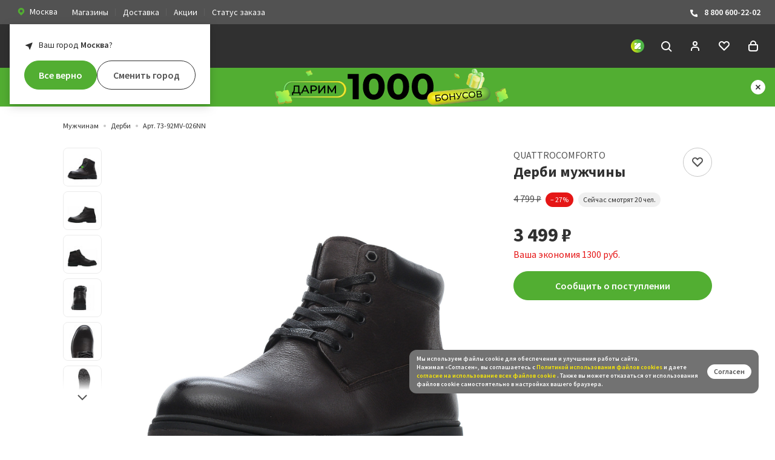

--- FILE ---
content_type: text/html; charset=UTF-8
request_url: https://zenden.ru/catalog/product/73-92mv-026nn-botinki-muzhskie-nubuk-kozha-sherst-korich-quattrocomforto.php
body_size: 98039
content:
<!DOCTYPE html>
<html lang="ru">
<head>
    <title>Купить Дерби мужчины QUATTROCOMFORTO 73-92MV-026NN в интернет-магазине Zenden </title>
    <meta property="og:site_name" content="ZENDEN">
    <meta property="og:locale" content="ru_RU" />
    <meta property="og:url" content="https://zenden.ru/catalog/product/73-92mv-026nn-botinki-muzhskie-nubuk-kozha-sherst-korich-quattrocomforto.php"/>
    <meta http-equiv="X-UA-Compatible" content="IE=edgezenden.ru:443"/>
    <meta name="viewport" content="width=device-width, initial-scale=1, maximum-scale=1, shrink-to-fit=no"/>
    <meta name="csrf-token" content="e1caca45794330f002ea38aa270f1165">
    <meta name="yandex-verification" content="7aee15101bd00638" />
    <meta name="suggestion-token" content="98245a2676c476ace7d48689981ccc577f59be1b">
    <meta name="stock-id" content="Москва">
    
                                                <meta name="smartbanner:type" content="short" />
            <meta name="smartbanner:delay" content="3000" />
            <meta name="smartbanner:frequency" content="7" />
            <meta name="smartbanner:url-android" content="https://redirect.appmetrica.yandex.com/serve/29087171168237411" />
            <meta name="smartbanner:url-ios" content="https://redirect.appmetrica.yandex.com/serve/29087171168237411" />
            <meta name="smartbanner:count-points-for-install-app" content="1 000" />
                <link rel="stylesheet" href="/local/templates/zenden/markup/build/styles/main.css?1768819633"/>
    <link rel="shortcut icon" href="/local/templates/zenden/markup/build/favicon.ico"/>
    <link rel="icon" type="image/png" sizes="16x16" href="/local/templates/zenden/markup/build/favicon-16x16.png" />
    <link rel="icon" type="image/png" sizes="32x32" href="/local/templates/zenden/markup/build/favicon-32x32.png" />
    <link rel="icon" type="image/png" sizes="48x48" href="/local/templates/zenden/markup/build/favicon-48x48.png" />
    <link rel="manifest" href="/manifest.json" />
    <meta name="mobile-web-app-capable" content="yes" />
    <meta name="theme-color" content="#FFF" />
    <meta name="application-name" content="ZENDEN" />
    <link rel="apple-touch-icon" sizes="57x57" href="/local/templates/zenden/markup/build/apple-touch-icon-57x57.png"/>
    <link rel="apple-touch-icon" sizes="60x60" href="/local/templates/zenden/markup/build/apple-touch-icon-60x60.png"/>
    <link rel="apple-touch-icon" sizes="72x72" href="/local/templates/zenden/markup/build/apple-touch-icon-72x72.png"/>
    <link rel="apple-touch-icon" sizes="76x76" href="/local/templates/zenden/markup/build/apple-touch-icon-76x76.png"/>
    <link rel="apple-touch-icon" sizes="114x114" href="/local/templates/zenden/markup/build/apple-touch-icon-114x114.png"/>
    <link rel="apple-touch-icon" sizes="120x120" href="/local/templates/zenden/markup/build/apple-touch-icon-120x120.png"/>
    <link rel="apple-touch-icon" sizes="144x144" href="/local/templates/zenden/markup/build/apple-touch-icon-144x144.png"/>
    <link rel="apple-touch-icon" sizes="152x152" href="/local/templates/zenden/markup/build/apple-touch-icon-152x152.png"/>
    <link rel="apple-touch-icon" sizes="167x167" href="/local/templates/zenden/markup/build/apple-touch-icon-167x167.png"/>
    <link rel="apple-touch-icon" sizes="180x180" href="/local/templates/zenden/markup/build/apple-touch-icon-180x180.png"/>
    <link rel="apple-touch-icon" sizes="1024x1024" href="/local/templates/zenden/markup/build/apple-touch-icon-1024x1024.png"/>
    <meta name="apple-mobile-web-app-capable" content="yes" />
    <meta name="apple-mobile-web-app-status-bar-style" content="black-translucent"/>
    <meta name="apple-mobile-web-app-title" content="ZENDEN" />
    <link rel="icon" type="image/png" sizes="228x228" href="/local/templates/zenden/markup/build/coast-228x228.png"/>
    <script>
      (function () {
        var style = document.documentElement.style;
        if (
          ("WebkitTransition" in style && "WebkitTransform" in style) ||
          ("transition" in style && "transform" in style)
        ) {
          document.documentElement.classList.add("sr");
        }
      })();
    </script>
    <style>
        .sr .js-reveal {
            visibility: hidden;
        }
    </style>
            <meta http-equiv="Content-Type" content="text/html; charset=UTF-8">
        <meta name="robots" content="index, follow" />
                <meta name="description" content="Купить Дерби мужчины QUATTROCOMFORTO 73-92MV-026NN по оптимальной цене! ✅ Наличие акций и скидок ✅ Различные варианты оплаты" />
                        <meta property="og:type" content="article" />
        <meta property="og:title" content="Купить Дерби мужчины QUATTROCOMFORTO 73-92MV-026NN в интернет-магазине Zenden " />
        <meta property="og:url" content="https://zenden.ru/catalog/men/derby/73-92mv-026nn-botinki-muzhskie-nubuk-kozha-sherst-korich-quattrocomforto.php " />
        <meta property="og:image" content="https://cdn.zenden.cloud/A2wj-ZEvGl0Lzyc3xD8fQl4nGo0QeDQLJW5g5jfz04M/resize:fit:1200:600:false:false:ce:0:0/aHR0cHM6Ly96ZW5kZW4ucnUvdXBsb2FkL2libG9jay9iZDgvYmQ4NjViNTY4NjdmYTAxZGJkZWViZWZiZmRjNWUyNjEuanBn.jpg" />
        <meta property="og:description" content="Купить Дерби мужчины QUATTROCOMFORTO 73-92MV-026NN по оптимальной цене! ✅ Наличие акций и скидок ✅ Различные варианты оплаты " />
        <script>var _ba = _ba || []; _ba.push(["aid", "81dde9a92d8d5df6bffa3d8f3690d21d"]); _ba.push(["host", "zenden.ru"]); (function() {var ba = document.createElement("script"); ba.type = "text/javascript"; ba.async = true;ba.src = (document.location.protocol == "https:" ? "https://" : "http://") + "sitespeed.bitrix24.tech/ba.js";var s = document.getElementsByTagName("script")[0];s.parentNode.insertBefore(ba, s);})();</script>                <script type="text/javascript">
      var rrPartnerId = "5df1e62297a52508b8d84ddb";
      var rrApi = {};
      var rrApiOnReady = rrApiOnReady || [];
      window.rrProducts = window.rrProducts || [];
      rrApi.addToBasket = rrApi.order = rrApi.categoryView = rrApi.view =
        rrApi.recomMouseDown = rrApi.recomAddToCart = rrApi.setCustomer = rrApi.setProfile = rrApi.setSearchPhrase = rrApi.subscribeOnPriceDrop = function() {};
      (function(d) {
        var ref = d.getElementsByTagName('script')[0];
        var apiJs, apiJsId = 'rrApi-jssdk';
        if (d.getElementById(apiJsId)) return;
        apiJs = d.createElement('script');
        apiJs.id = apiJsId;
        apiJs.async = true;
        apiJs.src = "//cdn.retailrocket.ru/content/javascript/tracking.js";
        ref.parentNode.insertBefore(apiJs, ref);
      }(document));
    </script>
    <script type="text/javascript">
    (function(m,e,t,r,i,k,a){m[i]=m[i]||function(){(m[i].a=m[i].a||[]).push(arguments)};
    m[i].l=1*new Date();
    for (var j = 0; j < document.scripts.length; j++) {if (document.scripts[j].src === r) { return; }}
    k=e.createElement(t),a=e.getElementsByTagName(t)[0],k.async=1,k.src=r,a.parentNode.insertBefore(k,a)})
    (window, document, "script", "https://mc.yandex.ru/metrika/tag.js", "ym");

    ym(44430223, "init", {
         clickmap:true,
         trackLinks:true,
         accurateTrackBounce:true,
         webvisor:true,
         ecommerce:"dataLayer"
    });
  </script>

  <noscript>
    <div><img src="https://mc.yandex.ru/watch/44430223" style="position:absolute; left:-9999px;" alt="" /></div>
  </noscript>    <script type="text/javascript">
    (function(e, x, pe, r, i, me, nt){
      e[i] = e[i] || function(){(e[i].a = e[i].a || []).push(arguments)};
      me = x.createElement(pe);
      me.async = 1;
      me.src = r;
      nt = x.getElementsByTagName(pe)[0];
      nt.parentNode.insertBefore(me, nt);
    })
    (window, document, "script", "https://abt.s3.yandex.net/expjs/latest/exp.js", "ymab");
    ymab("metrika.44430223", "setConfig", { enableJS: true });
    ymab("metrika.44430223", "init"/*, {clientFeatures}, {callback}*/);
  </script>    <script type="text/javascript">
        var _tmr = window._tmr || (window._tmr = []);
        _tmr.push({id: "3241933", type: "pageView", start: (new Date()).getTime(), pid: "USER_ID"});
        (function (d, w, id) {
          if (d.getElementById(id)) return;
          var ts = d.createElement("script"); ts.type = "text/javascript"; ts.async = true; ts.id = id;
          ts.src = "https://top-fwz1.mail.ru/js/code.js";
          var f = function () {var s = d.getElementsByTagName("script")[0]; s.parentNode.insertBefore(ts, s);};
          if (w.opera == "[object Opera]") { d.addEventListener("DOMContentLoaded", f, false); } else { f(); }
        })(document, window, "topmailru-code");
        </script>
        <noscript><div>
        <img src="https://top-fwz1.mail.ru/counter?id=3241933;js=na" style="border:0;position:absolute;left:-9999px;" alt="Top.Mail.Ru" />
        </div></noscript>    <script type="text/javascript">
        !function(){
          var t=document.createElement("script");
          t.type="text/javascript", t.async=!0, t.src="https://vk.com/js/api/openapi.js?169", t.onload=function(){
            VK.Retargeting.Init("VK-RTRG-543126-gIAOp"), VK.Retargeting.Hit()
          }, document.head.appendChild(t)
        }();
        </script>
        <noscript>
          <img src="https://vk.com/rtrg?p=VK-RTRG-543126-gIAOp" style="position:fixed; left:-999px;" alt=""/>
        </noscript>    <script
          src="https://smartcaptcha.yandexcloud.net/captcha.js?render=onload&onload=onloadFunction"
          defer
        ></script>    <meta name="yandex-verification" content="2bfaab53e1fb505f" />
    <meta name="google-site-verification" content="NhnBDen8XjajlYCE6o81bn-JrXxT1kKcHFqdWMEFCek" />
</head>
<body class="page page_detailed ">
                

            <div class="city-confirm js-cityConfirm">
            <div class="city-confirm__title">Ваш город <span class="js-city-title"><b>Москва</b></span>?</div>
            <div class="city-confirm__buttons">
                <button class="button button_block button_style_solid button_theme_green js-cityConfirmApply" type="button">
                    <span class="button__text">Все верно</span>
                </button>
                <button class="button button_block js-cityModalOpenButton" type="button">
                    <span class="button__text">Сменить город</span>
                </button>
            </div>
        </div>
    
    <div class="page__top-bar top-bar js-top-bar">
        <div class="top-bar__inner">
            <div class="top-bar__group top-bar__group_left">
                <div class="top-bar__item top-bar__item_region">
                    <a class="link link_style_button js-cityModalOpenButton">
                        <svg width="16" height="16" fill="none" xmlns="http://www.w3.org/2000/svg">
                            <g clip-path="url(#clip0_1630_862)">
                                <path fill-rule="evenodd" clip-rule="evenodd" d="M11.771 3.533a5.4 5.4 0 0 0-7.542 0 5.187 5.187 0 0 0 0 7.42L8 14.667l3.771-3.71a5.186 5.186 0 0 0 0-7.424ZM8 9.667A2.333 2.333 0 1 0 8 5a2.333 2.333 0 0 0 0 4.667Z" fill="#52AE32"/>
                            </g>
                            <defs>
                                <clipPath id="clip0_1630_862">
                                    <path fill="#fff" d="M0 0h16v16H0z"/>
                                </clipPath>
                            </defs>
                        </svg>
                                                    <span class="link__text">Москва</span>
                                            </a>
                </div>
                <div class="top-bar__item top-bar__item_menu">
                    <a href="/shops/" class="link">Магазины</a>
                </div>
                <div class="top-bar__item top-bar__item_menu">
                    <a href="/service/delivery/" class="link">Доставка</a>
                </div>
                <div class="top-bar__item top-bar__item_menu">
                    <a href="/actions/" class="link">Акции</a>
                </div>
                <div class="top-bar__item top-bar__item_menu">
                    <a href="/status/" class="link">Статус заказа</a>
                </div>
            </div>
            <div class="top-bar__group top-bar__group_right">
                <div class="top-bar__item top-bar__item_contacts">
                    <a href="tel:8 800 600-22-02" class="link">
                        <svg width="16" height="16" fill="none" xmlns="http://www.w3.org/2000/svg">
                            <g clip-path="url(#clip0_1630_872)">
                                <path d="m10 10.528 1.034-1.033a1.01 1.01 0 0 1 1.08-.222l1.259.503A1.006 1.006 0 0 1 14 10.7v2.308a1.003 1.003 0 0 1-1.052.992C4.124 13.449 2.343 5.973 2.006 3.112A1.002 1.002 0 0 1 3.007 2h2.228a.996.996 0 0 1 .923.628l.503 1.26a.997.997 0 0 1-.217 1.08L5.41 6s.595 4.029 4.59 4.527Z" fill="#fff"/>
                            </g>
                            <defs>
                                <clipPath id="clip0_1630_872">
                                    <path fill="#fff" d="M0 0h16v16H0z"/>
                                </clipPath>
                            </defs>
                        </svg>
                        8 800 600-22-02
                    </a>
                </div>
            </div>
        </div>
    </div>

    <script class="js-list-item-search-template" type="text/html">
        <div value="{{VALUE}}" data-params="{{FULL_PARAMS}}" class="city-modal__list-item city-modal__list-item_search">{{TEXT}}</div>
    </script>

<div class="size-modal js-sizeModal" data-action-add="/bitrix/services/main/ajax.php?action=zenden%3Ashop.controller.headerbasket.add&SITE_ID=s1" data-action-delete="/bitrix/services/main/ajax.php?action=zenden%3Ashop.controller.headerbasket.delete&SITE_ID=s1" data-action-set-quantity="/bitrix/services/main/ajax.php?action=zenden%3Ashop.controller.basket.setQuantity&SITE_ID=s1">
    <div class="size-modal__box">
        <div class="size-modal__close js-sizeModalClose">
            <svg class="icon icon_close-large link__icon" version="1.1" id="Layer_1" xmlns="http://www.w3.org/2000/svg" xmlns:xlink="http://www.w3.org/1999/xlink" x="0px" y="0px" viewBox="0 0 24 24" enable-background="new 0 0 24 24" xml:space="preserve">
                <line id="Line_64" fill="none" stroke="currentColor" stroke-width="2" stroke-miterlimit="10" x1="19" y1="19" x2="5" y2="5"/>
                <line id="Line_65" fill="none" stroke="currentColor" stroke-width="2" stroke-miterlimit="10" x1="5" y1="19" x2="19" y2="5"/>
            </svg>
        </div>
        <div class="size-modal__header">
            <div class="size-modal__title">Размер</div>
            <div class="size-modal__text js-sizeModalText"></div>
        </div>
        <div class="size-modal__table">
            <input type="hidden" class="js-sizeHiddenInput" />
            <table class="size-table-choice js-sizeTableChoise">
            </table>
        </div>
        <div class="size-modal__button">
            <button class="button button_style_solid button_theme_green button_block js-sizeChoiceButton" disabled>
                <span class="button__text">Выберите размер</span>
            </button>
        </div>
    </div>
</div>

<script type="text/html" class="js-add-to-basket-template">
    <button class="button button_block button_style_solid button_theme_green js-sizeModalToggle">
        <span class="button__text">Добавить в корзину</span>
        <span class="button__loader loader"></span>
    </button>
</script>

<script type="text/html" class="js-add-to-basket-disabled-template">
    <button class="button button_block button_style_solid button_theme_green" disabled>
        <span class="button__text">Добавить в корзину</span>
    </button>
</script>

<script type="text/html" class="js-add-to-basket-inbasket-template">
    <a class="link" href="/cart/">
        <button class="button button_block button_theme_green button_style_flag">
            <svg role="img" viewBox="0 0 24 24" class="icon icon_checkmark button__icon">
                <path fill="none" stroke="currentColor" stroke-width="2" stroke-miterlimit="10" d="M5 11l6 6L21 7"></path>
            </svg>
            <span class="button__text">В корзине</span>
        </button>
    </a>
</script>
<header role="banner" class="page__header header">
    <div class="header__inner">
        <div class="header__group header__group_left">
            <div class="header__item header__item_menu">
                <a class="link link_theme_white js-sidebar-toggle" data-target="#mobile-nav">
                    <svg role="img" viewBox="0 0 24 24" class="icon icon_menu">
                        <g fill="none" stroke="currentColor" stroke-width="2" stroke-miterlimit="10">
                            <path d="M19 7H5"/>
                            <path d="M19 12H5"/>
                            <path d="M19 17H5"/>
                        </g>
                    </svg>
                </a>
            </div>
            <div class="header__item header__item_branding">
                <a href="/" class="link link_theme_white">
                    <svg xmlns="http://www.w3.org/2000/svg" viewBox="0 0 161.2 24.01" class="logo">
                        <g fill="currentColor" fill-rule="evenodd" clip-rule="evenodd">
                            <path d="M41.09 4.62L30.82 23.75V24h18.37v-4.76H38.85L49.09.29V0H31.7v4.62h9.39zM66.94 13.94V9.28h-8.22V4.62h8.92V0h-14.3v24h14.62v-4.9h-9.24v-5.16h8.22zM93.02 24V0h-5.37v12.96L74.19 0h-1.38v24h5.37V10.32L91.79 24h1.23zM106.69 19.17h-3.41V4.84h3.41c4.13 0 6.29 3.59 6.29 7.13.01 3.46-1.97 7.2-6.29 7.2zm.07-19.13h-8.85V24h8.86c3.11.1 6.12-1.09 8.32-3.29 2.2-2.39 3.37-5.55 3.27-8.8 0-5.91-3.98-11.87-11.6-11.87zM135.33 13.94V9.28h-8.23V4.62h8.93V0h-14.3v24h14.62v-4.9h-9.24v-5.16h8.22zM161.2 24V0h-5.37v12.96L142.37 0H141v24h5.37V10.32L159.98 24h1.22z"/>
                        </g>
                        <linearGradient id="a" gradientUnits="userSpaceOnUse" x1="41.378" y1="46.045" x2="40.378" y2="47.045" gradientTransform="matrix(23.997 0 0 -23.999 -968.955 1129.037)">
                            <stop offset="0" stop-color="#64b345"/>
                            <stop offset=".24" stop-color="#95c13d"/>
                            <stop offset=".3" stop-color="#5ea745"/>
                            <stop offset=".5" stop-color="#019046"/>
                            <stop offset=".68" stop-color="#5ea745"/>
                            <stop offset=".74" stop-color="#95c13d"/>
                            <stop offset="1" stop-color="#53ae47"/>
                        </linearGradient>
                        <path fill-rule="evenodd" clip-rule="evenodd" fill="url(#a)" d="M7.5 0H0v7.5a4.516 4.516 0 0 0 4.19 4.49c4.32.01 7.82 3.51 7.82 7.82A4.514 4.514 0 0 0 16.49 24H24v-7.5a4.524 4.524 0 0 0-4.19-4.49c-4.32-.01-7.82-3.5-7.82-7.82A4.53 4.53 0 0 0 7.5 0z"/>
                        <linearGradient id="b" gradientUnits="userSpaceOnUse" x1="40.509" y1="45.755" x2="41.247" y2="47.337" gradientTransform="matrix(23.997 0 0 -24.001 -968.955 1129.16)">
                            <stop offset="0" stop-color="#53ae47"/>
                            <stop offset="1" stop-color="#fdec06"/>
                        </linearGradient>
                        <path fill-rule="evenodd" clip-rule="evenodd" fill="url(#b)" d="M24 7.5V0h-7.5c-1.25 0-2.43.52-3.28 1.43 0 0-12.03 12.01-12.24 12.28-.64.8-.98 1.78-.98 2.79V24h7.5c1.39 0 2.69-.64 3.54-1.74L22.66 10.7c.86-.84 1.34-2 1.34-3.2z"/>
                    </svg>
                </a>
            </div>
        </div>
        <div class="header__group header__group_center">
            
<nav role="navigation" class="nav">
    <ul class="nav__list">
                    <li class="nav__item">
                <a class="link link_theme_white" href="/catalog/women/">Женщинам</a>
                                    <div class="nav-dropdown">
                        <div class="nav-dropdown__inner">
                            <div class="nav-dropdown__row">
                                                                    <div class="nav-dropdown__section nav-text-section">
                                        <ul class="nav-text-section__list">
                                                                                                                                                <li class="nav-text-section__item">
                                                        <a href="/catalog/women/boots/" class="link">Ботинки</a>
                                                    </li>
                                                                                                                                                                                                <li class="nav-text-section__item">
                                                        <a href="/catalog/women/ankle-boots/" class="link">Полусапоги</a>
                                                    </li>
                                                                                                                                                                                                <li class="nav-text-section__item">
                                                        <a href="/catalog/women/high-boots/" class="link">Сапоги</a>
                                                    </li>
                                                                                                                                                                                                <li class="nav-text-section__item">
                                                        <a href="/catalog/women/dutiki/" class="link">Дутики</a>
                                                    </li>
                                                                                                                                                                                                <li class="nav-text-section__item">
                                                        <a href="/catalog/women/uggs/" class="link">Угги</a>
                                                    </li>
                                                                                                                                                                                                                                                                                                                                                                                                                                                                                                                                                                                                                                                                                                                                                                                                                                                                                                                                                                                                                                                                                                                                                                                                                                                                                                                                                                                                                                            <li class="nav-text-section__item">
                                                        <a href="/catalog/women/shoes/" class="link">Туфли</a>
                                                    </li>
                                                                                                                                                                                                                                                                                                                            </ul>
                                        <div class="nav-text-section__more">
                                            <a class="button" href="/catalog/women/">
                                                <span class="button__text">Все категории</span>
                                            </a>
                                        </div>
                                    </div>
                                                                                                    <div class="nav-dropdown__section nav-dropdown__section_size_l">
                                        <div class="nav-banner-grid">
                                                                                            <a href="/catalog/women/uggs/" class="nav-banner-grid__item nav-banner link">
                                                    <img src="https://cdn.zenden.cloud/2knr5izq-4K5U5lSAkHhyQQo65dsYn6xPdr1ixWAWfo/resize:fit:208:160:false:false:ce:0:0/aHR0cHM6Ly96ZW5kZW4ucnUvdXBsb2FkL2libG9jay9kOGQvYjN1aGF0YXdvYng2NzB5NG03cWd2MHkwNDEyOXMxdXcucG5n.png"
                                                         srcset="https://cdn.zenden.cloud/7rbxYUmrlvfyfdmqJEExfSfaY96vQulEuaAXCnjYrYQ/resize:fit:416:320:false:false:ce:0:0/aHR0cHM6Ly96ZW5kZW4ucnUvdXBsb2FkL2libG9jay9kOGQvYjN1aGF0YXdvYng2NzB5NG03cWd2MHkwNDEyOXMxdXcucG5n.png 2x"                                                         alt="Угги"
                                                         class="nav-banner__image"/>
                                                    <span class="nav-banner__title">
                                                      Угги                                                      <svg role="img" viewBox="0 0 24 24" class="icon icon_chevron icon_dir_r">
                                                        <path fill="none" stroke="currentColor" stroke-width="2" stroke-miterlimit="10" d="M8 10l4 4 4-4"/>
                                                      </svg>
                                                    </span>
                                                </a>
                                                                                            <a href="/catalog/women/dutiki/" class="nav-banner-grid__item nav-banner link">
                                                    <img src="https://cdn.zenden.cloud/a3wiUG3G18FQe-9go8-WsAG5oNJth5qwqiTVkZ3UjS8/resize:fit:208:160:false:false:ce:0:0/aHR0cHM6Ly96ZW5kZW4ucnUvdXBsb2FkL2libG9jay84NWEvN2pwZW9maHBtY24wd3B6c3c1d3RkbGNvb3VmYmt2YzYucG5n.png"
                                                         srcset="https://cdn.zenden.cloud/oGtOUCoCscL4u6lccDZmTtEEtKzCOTYV-nt5TVPyuCo/resize:fit:416:320:false:false:ce:0:0/aHR0cHM6Ly96ZW5kZW4ucnUvdXBsb2FkL2libG9jay84NWEvN2pwZW9maHBtY24wd3B6c3c1d3RkbGNvb3VmYmt2YzYucG5n.png 2x"                                                         alt="Дутики"
                                                         class="nav-banner__image"/>
                                                    <span class="nav-banner__title">
                                                      Дутики                                                      <svg role="img" viewBox="0 0 24 24" class="icon icon_chevron icon_dir_r">
                                                        <path fill="none" stroke="currentColor" stroke-width="2" stroke-miterlimit="10" d="M8 10l4 4 4-4"/>
                                                      </svg>
                                                    </span>
                                                </a>
                                                                                            <a href="/catalog/women/boots/" class="nav-banner-grid__item nav-banner link">
                                                    <img src="https://cdn.zenden.cloud/ohgGuZFLkqtaFM-uhQsOEBPbEXd_H28AQ9fTxO_KNiE/resize:fit:208:160:false:false:ce:0:0/aHR0cHM6Ly96ZW5kZW4ucnUvdXBsb2FkL2libG9jay82OGUvZGIwcWRwazB3cDd5M2owbTUweHZueWVpeHZnaWJtbW8ucG5n.png"
                                                         srcset="https://cdn.zenden.cloud/uRTVdQIFoOsQr9xpsXKD2FYrAJGpBkdYgoiPU3806tE/resize:fit:416:320:false:false:ce:0:0/aHR0cHM6Ly96ZW5kZW4ucnUvdXBsb2FkL2libG9jay82OGUvZGIwcWRwazB3cDd5M2owbTUweHZueWVpeHZnaWJtbW8ucG5n.png 2x"                                                         alt="Ботинки"
                                                         class="nav-banner__image"/>
                                                    <span class="nav-banner__title">
                                                      Ботинки                                                      <svg role="img" viewBox="0 0 24 24" class="icon icon_chevron icon_dir_r">
                                                        <path fill="none" stroke="currentColor" stroke-width="2" stroke-miterlimit="10" d="M8 10l4 4 4-4"/>
                                                      </svg>
                                                    </span>
                                                </a>
                                                                                            <a href="/catalog/sale/women/" class="nav-banner-grid__item nav-banner link">
                                                    <img src="https://cdn.zenden.cloud/AM4kqM6AYzsNLW2CFiSEUW7sqT1FRlrpjnCj-Attndg/resize:fit:208:160:false:false:ce:0:0/aHR0cHM6Ly96ZW5kZW4ucnUvdXBsb2FkL2libG9jay84MGIvMnM2c2pibXZ3MGM5djRiOTIzdHFvZjFnbnVyb3g2NGsucG5n.png"
                                                         srcset="https://cdn.zenden.cloud/9SsdhNBlMGO7gqbJ7Nr4BhV3UUwLJeBbmKJZZm1_fpE/resize:fit:416:320:false:false:ce:0:0/aHR0cHM6Ly96ZW5kZW4ucnUvdXBsb2FkL2libG9jay84MGIvMnM2c2pibXZ3MGM5djRiOTIzdHFvZjFnbnVyb3g2NGsucG5n.png 2x"                                                         alt="Распродажа"
                                                         class="nav-banner__image"/>
                                                    <span class="nav-banner__title">
                                                      Распродажа                                                      <svg role="img" viewBox="0 0 24 24" class="icon icon_chevron icon_dir_r">
                                                        <path fill="none" stroke="currentColor" stroke-width="2" stroke-miterlimit="10" d="M8 10l4 4 4-4"/>
                                                      </svg>
                                                    </span>
                                                </a>
                                                                                    </div>
                                    </div>
                                                                                                    <div class="nav-dropdown__section nav-dropdown__section_size_m">
                                                                                    <a href="/catalog/women/filter/is-new-is-Y/apply/" class="nav-brand-card">
                                                <img src="https://cdn.zenden.cloud/3jNi8sFXo3Mjc-Iu8LcFSnztjJTcopWMXTiDt42DJK0/resize:fit:352:352:false:false:ce:0:0/aHR0cHM6Ly96ZW5kZW4ucnUvdXBsb2FkL2libG9jay80ZTUvaWV6azljcmh4MWs0YXpkOHE5NXB5bXVzcDIwejBicm8ucG5n.png"
                                                    srcset="https://cdn.zenden.cloud/IWgc6a7TD_Vn0ycVh0uTReYFnYc_QrbUVkO3tXvNRnQ/resize:fit:704:704:false:false:ce:0:0/aHR0cHM6Ly96ZW5kZW4ucnUvdXBsb2FkL2libG9jay80ZTUvaWV6azljcmh4MWs0YXpkOHE5NXB5bXVzcDIwejBicm8ucG5n.png 2x"                                                     alt="Новая коллекция"
                                                     class="nav-banner-card__image"/>
                                            </a>
                                                                            </div>
                                                            </div>
                        </div>
                    </div>
                            </li>
                    <li class="nav__item">
                <a class="link link_theme_white" href="/catalog/men/">Мужчинам</a>
                                    <div class="nav-dropdown">
                        <div class="nav-dropdown__inner">
                            <div class="nav-dropdown__row">
                                                                    <div class="nav-dropdown__section nav-text-section">
                                        <ul class="nav-text-section__list">
                                                                                                                                                <li class="nav-text-section__item">
                                                        <a href="/catalog/men/shoes/" class="link">Туфли</a>
                                                    </li>
                                                                                                                                                                                                <li class="nav-text-section__item">
                                                        <a href="/catalog/men/boots/" class="link">Ботинки</a>
                                                    </li>
                                                                                                                                                                                                <li class="nav-text-section__item">
                                                        <a href="/catalog/men/low-shoes/" class="link">Полуботинки</a>
                                                    </li>
                                                                                                                                                                                                <li class="nav-text-section__item">
                                                        <a href="/catalog/men/ankle-boots/" class="link">Полусапоги</a>
                                                    </li>
                                                                                                                                                                                                <li class="nav-text-section__item">
                                                        <a href="/catalog/men/sneakers/" class="link">Кроссовки</a>
                                                    </li>
                                                                                                                                                                                                <li class="nav-text-section__item">
                                                        <a href="/catalog/men/keds/" class="link">Кеды</a>
                                                    </li>
                                                                                                                                                                                                                                                                                                                                                                                                                                                                                                                                                                                                                                                                                                                                                                                                                                                                                                                                                                                                                                                                                                                                                                                                                                                                                                                                                                                                                                                                                                                                                                        </ul>
                                        <div class="nav-text-section__more">
                                            <a class="button" href="/catalog/men/">
                                                <span class="button__text">Все категории</span>
                                            </a>
                                        </div>
                                    </div>
                                                                                                    <div class="nav-dropdown__section nav-dropdown__section_size_l">
                                        <div class="nav-banner-grid">
                                                                                            <a href="https://zenden.ru/catalog/men/filter/seasons-is-%D0%97%D0%B8%D0%BC%D0%B0-or-%D0%94%D0%B5%D0%BC%D0%B8%D1%81%D0%B5%D0%B7%D0%BE%D0%BD%D0%BD%D0%B0%D1%8F/construction-is-%D0%9A%D0%B5%D0%B4%D1%8B-or-%D0%9A%D0%B5%D0%B4%D1%8B%20%D0%B2%D1%8B%D1%81%D0%BE%D0%BA%D0%B8%D0%B5-or-%D0%9A%D1%80%D0%BE%D1%81%D1%81%D0%BE%D0%B2%D0%BA%D0%B8-or-%D0%9A%D1%80%D0%BE%D1%81%D1%81%D0%BE%D0%B2%D0%BA%D0%B8%20%D0%B2%D1%8B%D1%81%D0%BE%D0%BA%D0%B8%D0%B5/apply/" class="nav-banner-grid__item nav-banner link">
                                                    <img src="https://cdn.zenden.cloud/2nRXrieMBbAMGs9XI8BtFiveUI6Y_43QmYAF7EocTGQ/resize:fit:208:160:false:false:ce:0:0/aHR0cHM6Ly96ZW5kZW4ucnUvdXBsb2FkL2libG9jay9mMzcvbnhrampnZDl4a3lvbHpjZ3Vic2IzdmlvbXplcmV0OTUucG5n.png"
                                                         srcset="https://cdn.zenden.cloud/9bPFZL2XEw134DR3T-Hy0dcJ1WdniB43iTUSAUi3_zo/resize:fit:416:320:false:false:ce:0:0/aHR0cHM6Ly96ZW5kZW4ucnUvdXBsb2FkL2libG9jay9mMzcvbnhrampnZDl4a3lvbHpjZ3Vic2IzdmlvbXplcmV0OTUucG5n.png 2x"                                                         alt="Кроссовки и кеды"
                                                         class="nav-banner__image"/>
                                                    <span class="nav-banner__title">
                                                      Кроссовки и кеды                                                      <svg role="img" viewBox="0 0 24 24" class="icon icon_chevron icon_dir_r">
                                                        <path fill="none" stroke="currentColor" stroke-width="2" stroke-miterlimit="10" d="M8 10l4 4 4-4"/>
                                                      </svg>
                                                    </span>
                                                </a>
                                                                                            <a href="/catalog/men/uggs/" class="nav-banner-grid__item nav-banner link">
                                                    <img src="https://cdn.zenden.cloud/LxwHlqq_O9bKezHw-lMjmXJq3Tf4_BvelWhFIqztsAk/resize:fit:208:160:false:false:ce:0:0/aHR0cHM6Ly96ZW5kZW4ucnUvdXBsb2FkL2libG9jay8zNzYvNGx5cDk4ZWJ4OG1rYWRucWlyZnFmMXA0NG9wemo2bXoucG5n.png"
                                                         srcset="https://cdn.zenden.cloud/n33Lbn2umdQ0ubzmF-VlNEpHex_5cKQz8vatKNFLhJI/resize:fit:416:320:false:false:ce:0:0/aHR0cHM6Ly96ZW5kZW4ucnUvdXBsb2FkL2libG9jay8zNzYvNGx5cDk4ZWJ4OG1rYWRucWlyZnFmMXA0NG9wemo2bXoucG5n.png 2x"                                                         alt="Угги"
                                                         class="nav-banner__image"/>
                                                    <span class="nav-banner__title">
                                                      Угги                                                      <svg role="img" viewBox="0 0 24 24" class="icon icon_chevron icon_dir_r">
                                                        <path fill="none" stroke="currentColor" stroke-width="2" stroke-miterlimit="10" d="M8 10l4 4 4-4"/>
                                                      </svg>
                                                    </span>
                                                </a>
                                                                                            <a href="/catalog/men/boots/" class="nav-banner-grid__item nav-banner link">
                                                    <img src="https://cdn.zenden.cloud/0-MT0tTHMv2Dy1M1MaqCvUCd3uVN3nKSRJ-aDqNf0J0/resize:fit:208:160:false:false:ce:0:0/aHR0cHM6Ly96ZW5kZW4ucnUvdXBsb2FkL2libG9jay9iY2YvMTY4dHpwdm5vajdvaHMya240MmdlMTY5ajhjbTNjaHoucG5n.png"
                                                         srcset="https://cdn.zenden.cloud/sIox-4RuRH6u4NUR8S_78e_xhq0RdMDxlAphVUg6FR8/resize:fit:416:320:false:false:ce:0:0/aHR0cHM6Ly96ZW5kZW4ucnUvdXBsb2FkL2libG9jay9iY2YvMTY4dHpwdm5vajdvaHMya240MmdlMTY5ajhjbTNjaHoucG5n.png 2x"                                                         alt="Ботинки"
                                                         class="nav-banner__image"/>
                                                    <span class="nav-banner__title">
                                                      Ботинки                                                      <svg role="img" viewBox="0 0 24 24" class="icon icon_chevron icon_dir_r">
                                                        <path fill="none" stroke="currentColor" stroke-width="2" stroke-miterlimit="10" d="M8 10l4 4 4-4"/>
                                                      </svg>
                                                    </span>
                                                </a>
                                                                                            <a href="/catalog/sale/men/" class="nav-banner-grid__item nav-banner link">
                                                    <img src="https://cdn.zenden.cloud/mcNJ6dqYqtln6BFCQiuNrHU9jwcH7kZWsEHFXYQBxdA/resize:fit:208:160:false:false:ce:0:0/aHR0cHM6Ly96ZW5kZW4ucnUvdXBsb2FkL2libG9jay85MjcvcnR5a2t6emxhemR0bmI2czgweG0xMHdnem5saXhqdWMucG5n.png"
                                                         srcset="https://cdn.zenden.cloud/-lumAn4Z1PwJbkvukcWyLDFWTPRAP58ay32w6zOaSXw/resize:fit:416:320:false:false:ce:0:0/aHR0cHM6Ly96ZW5kZW4ucnUvdXBsb2FkL2libG9jay85MjcvcnR5a2t6emxhemR0bmI2czgweG0xMHdnem5saXhqdWMucG5n.png 2x"                                                         alt="Распродажа"
                                                         class="nav-banner__image"/>
                                                    <span class="nav-banner__title">
                                                      Распродажа                                                      <svg role="img" viewBox="0 0 24 24" class="icon icon_chevron icon_dir_r">
                                                        <path fill="none" stroke="currentColor" stroke-width="2" stroke-miterlimit="10" d="M8 10l4 4 4-4"/>
                                                      </svg>
                                                    </span>
                                                </a>
                                                                                    </div>
                                    </div>
                                                                                                    <div class="nav-dropdown__section nav-dropdown__section_size_m">
                                                                                    <a href="/catalog/men/filter/is-new-is-Y/apply/" class="nav-brand-card">
                                                <img src="https://cdn.zenden.cloud/YkiMKlDdihPWx8ZgY89fTXGqPRSEC_HpFtbHIyKuJa8/resize:fit:352:352:false:false:ce:0:0/aHR0cHM6Ly96ZW5kZW4ucnUvdXBsb2FkL2libG9jay9iNGEvZGttN3pidXB6aWxkdzhjcnd1Nnk4N3N2cXlmNzI3cWQucG5n.png"
                                                    srcset="https://cdn.zenden.cloud/iUf4TKNySM03hiQPwu5DGWaQIrFIMiNBlcfHkh5htNA/resize:fit:704:704:false:false:ce:0:0/aHR0cHM6Ly96ZW5kZW4ucnUvdXBsb2FkL2libG9jay9iNGEvZGttN3pidXB6aWxkdzhjcnd1Nnk4N3N2cXlmNzI3cWQucG5n.png 2x"                                                     alt="Новинки"
                                                     class="nav-banner-card__image"/>
                                            </a>
                                                                            </div>
                                                            </div>
                        </div>
                    </div>
                            </li>
                    <li class="nav__item">
                <a class="link link_theme_white" href="/catalog/kids/">Детям</a>
                                    <div class="nav-dropdown">
                        <div class="nav-dropdown__inner">
                            <div class="nav-dropdown__row">
                                                                                                            <div class="nav-dropdown__section nav-text-section">
                                            <div class="nav-text-section__title js-accordion">
                                                <a href="/catalog/kids/girls/" class="link">Для девочек</a>
                                            </div>
                                                                                            <ul class="nav-text-section__list">
                                                                                                                                                                        <li class="mobile-nav__item">
                                                                <a href="/catalog/kids/girls/boots/" class="link">Ботинки</a>
                                                            </li>
                                                                                                                                                                                                                                <li class="mobile-nav__item">
                                                                <a href="/catalog/kids/girls/high-boots/" class="link">Сапоги</a>
                                                            </li>
                                                                                                                                                                                                                                <li class="mobile-nav__item">
                                                                <a href="/catalog/kids/girls/ankle-boots/" class="link">Полусапоги</a>
                                                            </li>
                                                                                                                                                                                                                                <li class="mobile-nav__item">
                                                                <a href="/catalog/kids/girls/dutiki/" class="link">Дутики</a>
                                                            </li>
                                                                                                                                                                                                                                <li class="mobile-nav__item">
                                                                <a href="/catalog/kids/girls/uggs/" class="link">Угги</a>
                                                            </li>
                                                                                                                                                                                                                                                                                                                                                                                                                                                        <li class="mobile-nav__item">
                                                                <a href="/catalog/kids/girls/sneakers/" class="link">Кроссовки</a>
                                                            </li>
                                                                                                                                                                                                                                                                                                                                                                                                                                                                                                                                                                                                                                                                                                                                                                                                                                                                                                        <li class="mobile-nav__item">
                                                                <a href="/catalog/kids/girls/shoes/" class="link">Туфли</a>
                                                            </li>
                                                                                                                                                                                                                                                                        </ul>
                                                                                        <div class="nav-text-section__more">
                                                <a class="button" href="/catalog/kids/girls/">
                                                    <span class="button__text">Все категории</span>
                                                </a>
                                            </div>
                                        </div>
                                                                            <div class="nav-dropdown__section nav-text-section">
                                            <div class="nav-text-section__title js-accordion">
                                                <a href="/catalog/kids/boys/" class="link">Для мальчиков</a>
                                            </div>
                                                                                            <ul class="nav-text-section__list">
                                                                                                                                                                        <li class="mobile-nav__item">
                                                                <a href="/catalog/kids/boys/shoes/" class="link">Туфли</a>
                                                            </li>
                                                                                                                                                                                                                                <li class="mobile-nav__item">
                                                                <a href="/catalog/kids/boys/boots/" class="link">Ботинки</a>
                                                            </li>
                                                                                                                                                                                                                                <li class="mobile-nav__item">
                                                                <a href="/catalog/kids/boys/dutiki/" class="link">Дутики</a>
                                                            </li>
                                                                                                                                                                                                                                <li class="mobile-nav__item">
                                                                <a href="/catalog/kids/boys/high-boots/" class="link">Сапоги</a>
                                                            </li>
                                                                                                                                                                                                                                <li class="mobile-nav__item">
                                                                <a href="/catalog/kids/boys/ankle-boots/" class="link">Полусапоги</a>
                                                            </li>
                                                                                                                                                                                                                                <li class="mobile-nav__item">
                                                                <a href="/catalog/kids/boys/sneakers/" class="link">Кроссовки</a>
                                                            </li>
                                                                                                                                                                                                                                                                                                                                                                                                                                                                                                                                                                                                                                                                                                                                                                                                                                                                                                                                                </ul>
                                                                                        <div class="nav-text-section__more">
                                                <a class="button" href="/catalog/kids/boys/">
                                                    <span class="button__text">Все категории</span>
                                                </a>
                                            </div>
                                        </div>
                                                                                                                                        <div class="nav-dropdown__section nav-dropdown__section_size_l">
                                        <div class="nav-banner-grid">
                                                                                            <a href="/catalog/kids/filter/type-nomenclature-mobile-is-Ботинки-or-Ботинки%20актив/apply/" class="nav-banner-grid__item nav-banner link">
                                                    <img src="https://cdn.zenden.cloud/kbwqEigjW2JCMbzvRbhSE0mwF_OQ-_0wOc64Y03CuRw/resize:fit:208:160:false:false:ce:0:0/aHR0cHM6Ly96ZW5kZW4ucnUvdXBsb2FkL2libG9jay82ZDEvZ2Y5N3M1djRpdGhrNTh4c3l6c2ZjdGZjcGljZjRuM2cucG5n.png"
                                                         srcset="https://cdn.zenden.cloud/txwZBmTfs3dvmN7VjA_hoHOdoU7d6YZbPMBbikHF4aQ/resize:fit:416:320:false:false:ce:0:0/aHR0cHM6Ly96ZW5kZW4ucnUvdXBsb2FkL2libG9jay82ZDEvZ2Y5N3M1djRpdGhrNTh4c3l6c2ZjdGZjcGljZjRuM2cucG5n.png 2x"                                                         alt="Ботинки"
                                                         class="nav-banner__image"/>
                                                    <span class="nav-banner__title">
                                                      Ботинки                                                      <svg role="img" viewBox="0 0 24 24" class="icon icon_chevron icon_dir_r">
                                                        <path fill="none" stroke="currentColor" stroke-width="2" stroke-miterlimit="10" d="M8 10l4 4 4-4"/>
                                                      </svg>
                                                    </span>
                                                </a>
                                                                                            <a href="https://zenden.ru/catalog/kids/girls/dutiki/" class="nav-banner-grid__item nav-banner link">
                                                    <img src="https://cdn.zenden.cloud/q7STtQ5TFpduysMn-1J4qqlfjL7hPdV9jqN_K7tRh0I/resize:fit:208:160:false:false:ce:0:0/aHR0cHM6Ly96ZW5kZW4ucnUvdXBsb2FkL2libG9jay83MTgvYXQxa2ppZm56eXM3b2cwcnQxM3B3bnk1enpyN2JqYmMucG5n.png"
                                                         srcset="https://cdn.zenden.cloud/0ozfGXXlQKZu2HBxV3m37w-3U9lbd4JK6qBtgXFutmc/resize:fit:416:320:false:false:ce:0:0/aHR0cHM6Ly96ZW5kZW4ucnUvdXBsb2FkL2libG9jay83MTgvYXQxa2ppZm56eXM3b2cwcnQxM3B3bnk1enpyN2JqYmMucG5n.png 2x"                                                         alt="Дутики"
                                                         class="nav-banner__image"/>
                                                    <span class="nav-banner__title">
                                                      Дутики                                                      <svg role="img" viewBox="0 0 24 24" class="icon icon_chevron icon_dir_r">
                                                        <path fill="none" stroke="currentColor" stroke-width="2" stroke-miterlimit="10" d="M8 10l4 4 4-4"/>
                                                      </svg>
                                                    </span>
                                                </a>
                                                                                            <a href="/catalog/kids/girls/high-boots/filter/construction-is-%D0%A1%D0%B0%D0%BF%D0%BE%D0%B3%D0%B8/apply/" class="nav-banner-grid__item nav-banner link">
                                                    <img src="https://cdn.zenden.cloud/I-GPT9XFX0lnmQQcVYpiLGFYk5wnAnl6o-tLbDD6h34/resize:fit:208:160:false:false:ce:0:0/aHR0cHM6Ly96ZW5kZW4ucnUvdXBsb2FkL2libG9jay80ZDUvZDNhbjk0ZTR0Z2g4M3czMmg2N2loaHc0emppZm9qZmQucG5n.png"
                                                         srcset="https://cdn.zenden.cloud/yHmsYnZp8or4hD7hrMnNyVBz1Gg5nddxd-jxLu-ZC7k/resize:fit:416:320:false:false:ce:0:0/aHR0cHM6Ly96ZW5kZW4ucnUvdXBsb2FkL2libG9jay80ZDUvZDNhbjk0ZTR0Z2g4M3czMmg2N2loaHc0emppZm9qZmQucG5n.png 2x"                                                         alt="Сапоги"
                                                         class="nav-banner__image"/>
                                                    <span class="nav-banner__title">
                                                      Сапоги                                                      <svg role="img" viewBox="0 0 24 24" class="icon icon_chevron icon_dir_r">
                                                        <path fill="none" stroke="currentColor" stroke-width="2" stroke-miterlimit="10" d="M8 10l4 4 4-4"/>
                                                      </svg>
                                                    </span>
                                                </a>
                                                                                            <a href="/catalog/sale/kids/" class="nav-banner-grid__item nav-banner link">
                                                    <img src="https://cdn.zenden.cloud/sEYiCdi05xSnugL8b57EO2DyFJ4AJy3Hdlq3D_Y0rhc/resize:fit:208:160:false:false:ce:0:0/aHR0cHM6Ly96ZW5kZW4ucnUvdXBsb2FkL2libG9jay9iMjEvbjVuemplaWU2amF2dmk5a3N5ODB0d2N1emZjMHRqeGoucG5n.png"
                                                         srcset="https://cdn.zenden.cloud/CEs2B3Oc_q1DsdUHyoVNSE8xvydop1juXCt3-kvgoOc/resize:fit:416:320:false:false:ce:0:0/aHR0cHM6Ly96ZW5kZW4ucnUvdXBsb2FkL2libG9jay9iMjEvbjVuemplaWU2amF2dmk5a3N5ODB0d2N1emZjMHRqeGoucG5n.png 2x"                                                         alt="Распродажа"
                                                         class="nav-banner__image"/>
                                                    <span class="nav-banner__title">
                                                      Распродажа                                                      <svg role="img" viewBox="0 0 24 24" class="icon icon_chevron icon_dir_r">
                                                        <path fill="none" stroke="currentColor" stroke-width="2" stroke-miterlimit="10" d="M8 10l4 4 4-4"/>
                                                      </svg>
                                                    </span>
                                                </a>
                                                                                    </div>
                                    </div>
                                                                                            </div>
                        </div>
                    </div>
                            </li>
                    <li class="nav__item">
                <a class="link link_theme_white" href="/catalog/accessories/">Аксессуары</a>
                                    <div class="nav-dropdown">
                        <div class="nav-dropdown__inner">
                            <div class="nav-dropdown__row">
                                                                    <div class="nav-dropdown__section nav-text-section">
                                        <ul class="nav-text-section__list">
                                                                                                                                                <li class="nav-text-section__item">
                                                        <a href="/catalog/accessories/bags/" class="link">Сумки</a>
                                                    </li>
                                                                                                                                                                                                <li class="nav-text-section__item">
                                                        <a href="/catalog/accessories/backpacks/" class="link">Рюкзаки</a>
                                                    </li>
                                                                                                                                                                                                <li class="nav-text-section__item">
                                                        <a href="/catalog/accessories/wallets/" class="link">Кошельки</a>
                                                    </li>
                                                                                                                                                                                                <li class="nav-text-section__item">
                                                        <a href="/catalog/accessories/caps/" class="link">Головные уборы</a>
                                                    </li>
                                                                                                                                                                                                <li class="nav-text-section__item">
                                                        <a href="/catalog/accessories/gloves/" class="link">Перчатки</a>
                                                    </li>
                                                                                                                                                                                                <li class="nav-text-section__item">
                                                        <a href="/catalog/accessories/shoe-care/" class="link">Уход за обувью</a>
                                                    </li>
                                                                                                                                                                                                <li class="nav-text-section__item">
                                                        <a href="/catalog/accessories/umbrellas/" class="link">Зонты</a>
                                                    </li>
                                                                                                                                                                                                                                                                                                                                                                                                                                                                                                                                                                                                                                                                                                                                                                                                                                                                                                    </ul>
                                        <div class="nav-text-section__more">
                                            <a class="button" href="/catalog/accessories/">
                                                <span class="button__text">Все категории</span>
                                            </a>
                                        </div>
                                    </div>
                                                                                                    <div class="nav-dropdown__section nav-dropdown__section_size_l">
                                        <div class="nav-banner-grid">
                                                                                            <a href="https://zenden.ru/catalog/accessories/bags/" class="nav-banner-grid__item nav-banner link">
                                                    <img src="https://cdn.zenden.cloud/eVv1ejbldQ8VKWYLw1G18P8rZ-oikwp57sw3K-yRfCo/resize:fit:208:160:false:false:ce:0:0/aHR0cHM6Ly96ZW5kZW4ucnUvdXBsb2FkL2libG9jay84OGMvajQ2bzN2bmduZTh6dXhpdXB2MTAwaXF2OHF2aTFvMTkucG5n.png"
                                                         srcset="https://cdn.zenden.cloud/ptg6SrEt7k-Lz1OFr6nfNAurL9qlNnvEeUgHDYqK8-Y/resize:fit:416:320:false:false:ce:0:0/aHR0cHM6Ly96ZW5kZW4ucnUvdXBsb2FkL2libG9jay84OGMvajQ2bzN2bmduZTh6dXhpdXB2MTAwaXF2OHF2aTFvMTkucG5n.png 2x"                                                         alt="Сумки"
                                                         class="nav-banner__image"/>
                                                    <span class="nav-banner__title">
                                                      Сумки                                                      <svg role="img" viewBox="0 0 24 24" class="icon icon_chevron icon_dir_r">
                                                        <path fill="none" stroke="currentColor" stroke-width="2" stroke-miterlimit="10" d="M8 10l4 4 4-4"/>
                                                      </svg>
                                                    </span>
                                                </a>
                                                                                            <a href="https://zenden.ru/catalog/accessories/wallets/" class="nav-banner-grid__item nav-banner link">
                                                    <img src="https://cdn.zenden.cloud/BaH0X1Ln6gxKuy7uXpz9VPjeHY7FKDbKzqKA7emhIX0/resize:fit:208:160:false:false:ce:0:0/aHR0cHM6Ly96ZW5kZW4ucnUvdXBsb2FkL2libG9jay83YjIvZzcyYjNzeHV1ZjBteTZnZzM4cjYwMzg2YzgwZG1oNHkucG5n.png"
                                                         srcset="https://cdn.zenden.cloud/vzuKULSIujBMtPkU_rUmRU2mml-bW-KvAlfH0dsAkYA/resize:fit:416:320:false:false:ce:0:0/aHR0cHM6Ly96ZW5kZW4ucnUvdXBsb2FkL2libG9jay83YjIvZzcyYjNzeHV1ZjBteTZnZzM4cjYwMzg2YzgwZG1oNHkucG5n.png 2x"                                                         alt="Кошельки"
                                                         class="nav-banner__image"/>
                                                    <span class="nav-banner__title">
                                                      Кошельки                                                      <svg role="img" viewBox="0 0 24 24" class="icon icon_chevron icon_dir_r">
                                                        <path fill="none" stroke="currentColor" stroke-width="2" stroke-miterlimit="10" d="M8 10l4 4 4-4"/>
                                                      </svg>
                                                    </span>
                                                </a>
                                                                                            <a href="https://zenden.ru/catalog/accessories/shoe-care/" class="nav-banner-grid__item nav-banner link">
                                                    <img src="https://cdn.zenden.cloud/zT0yPZVjLKKeJVUDV-aySq7sLXCrcaB9yXHUxP5hAOA/resize:fit:208:160:false:false:ce:0:0/aHR0cHM6Ly96ZW5kZW4ucnUvdXBsb2FkL2libG9jay83NGIvcjFmNGZmMTN0OWY3Y3ZnNm94dG95dG1qbnFwbno2MTAucG5n.png"
                                                         srcset="https://cdn.zenden.cloud/YvxxB5krb4hFbPUoC4y9hdaEi8NvUpAJwqQ2xROHSFo/resize:fit:416:320:false:false:ce:0:0/aHR0cHM6Ly96ZW5kZW4ucnUvdXBsb2FkL2libG9jay83NGIvcjFmNGZmMTN0OWY3Y3ZnNm94dG95dG1qbnFwbno2MTAucG5n.png 2x"                                                         alt="Аксессуары для обуви"
                                                         class="nav-banner__image"/>
                                                    <span class="nav-banner__title">
                                                      Аксессуары для обуви                                                      <svg role="img" viewBox="0 0 24 24" class="icon icon_chevron icon_dir_r">
                                                        <path fill="none" stroke="currentColor" stroke-width="2" stroke-miterlimit="10" d="M8 10l4 4 4-4"/>
                                                      </svg>
                                                    </span>
                                                </a>
                                                                                            <a href="/catalog/sale/accessories/" class="nav-banner-grid__item nav-banner link">
                                                    <img src="https://cdn.zenden.cloud/sOz6MzpLCPjrSx_xhRxi975JlIjyrm5uGmzK2XrJH2E/resize:fit:208:160:false:false:ce:0:0/aHR0cHM6Ly96ZW5kZW4ucnUvdXBsb2FkL2libG9jay81ZDgveHQ4NWRoZTQwZXEwdWtrczIyYmk2dmQ5NDUxMnp1MXUucG5n.png"
                                                         srcset="https://cdn.zenden.cloud/9apayB0Tm3IRLFj3O7jaJpI4Td-Fh6KzQ0AFyW28qPo/resize:fit:416:320:false:false:ce:0:0/aHR0cHM6Ly96ZW5kZW4ucnUvdXBsb2FkL2libG9jay81ZDgveHQ4NWRoZTQwZXEwdWtrczIyYmk2dmQ5NDUxMnp1MXUucG5n.png 2x"                                                         alt="Распродажа"
                                                         class="nav-banner__image"/>
                                                    <span class="nav-banner__title">
                                                      Распродажа                                                      <svg role="img" viewBox="0 0 24 24" class="icon icon_chevron icon_dir_r">
                                                        <path fill="none" stroke="currentColor" stroke-width="2" stroke-miterlimit="10" d="M8 10l4 4 4-4"/>
                                                      </svg>
                                                    </span>
                                                </a>
                                                                                    </div>
                                    </div>
                                                                                                    <div class="nav-dropdown__section nav-dropdown__section_size_m">
                                                                                    <a href="/catalog/accessories/filter/is-new-is-Y/apply/" class="nav-brand-card">
                                                <img src="https://cdn.zenden.cloud/BApN3uLqEUID0PbdEa-wqpoYZRkVuwQche83IMgx1lU/resize:fit:352:352:false:false:ce:0:0/aHR0cHM6Ly96ZW5kZW4ucnUvdXBsb2FkL2libG9jay9lYjIvYmEwd3p0MjNwZ3lzOHJkajNicDZwZ2ZvZTVseDd4MTEucG5n.png"
                                                    srcset="https://cdn.zenden.cloud/3o-lQPBl947p6AjbkjgcaOjcUREDNNFS5NfXKiQFcdk/resize:fit:704:704:false:false:ce:0:0/aHR0cHM6Ly96ZW5kZW4ucnUvdXBsb2FkL2libG9jay9lYjIvYmEwd3p0MjNwZ3lzOHJkajNicDZwZ2ZvZTVseDd4MTEucG5n.png 2x"                                                     alt="Сумки и рюкзаки"
                                                     class="nav-banner-card__image"/>
                                            </a>
                                                                            </div>
                                                            </div>
                        </div>
                    </div>
                            </li>
                    <li class="nav__item">
                <a class="link link_theme_white" href="/catalog/odezhda/">Одежда</a>
                            </li>
                <li class="nav__item">
            <a class="link link_theme_white" href="/brands/">Бренды</a>
                <div class="nav-dropdown">
        <div class="nav-dropdown__inner brand-section">
            <div class="brand-section__main">
                                                            <a href="/brands/promo/zenden/" class="brand-section__item brand link">
                            <svg role="img" viewBox="0 0 112 16.7" class="icon icon_brands-zenden brand__image">
  <g fill-rule="evenodd" clip-rule="evenodd" fill="currentColor"><path d="M28.512 3.2l-7.1 13.3v.2h12.8v-3.3h-7.2l7.1-13.2V0h-12.1v3.2h6.5z"></path><path d="M46.512 9.7V6.4h-5.7V3.2h6.2V0h-9.9v16.7h10.2v-3.4h-6.4V9.7h5.6z"></path><path d="M64.612 16.7V0h-3.7v9l-9.3-9h-1v16.7h3.7V7.2l9.5 9.5h.8z"></path><path d="M74.112 13.3h-2.4v-10h2.4c2.9 0 4.4 2.5 4.4 5 0 2.4-1.4 5-4.4 5zm.1-13.3h-6.2v16.6h6.2c2.2.1 4.3-.8 5.8-2.3 1.5-1.7 2.3-3.9 2.3-6.1-.1-4-2.8-8.2-8.1-8.2z"></path><path d="M94.012 9.7V6.4h-5.7V3.2h6.2V0h-9.9v16.7h10.2v-3.4h-6.4V9.7h5.6z"></path><path d="M112.012 16.7V0h-3.7v9l-9.4-9h-1v16.7h3.7V7.2l9.5 9.5h.9z"></path></g><g fill-rule="evenodd" clip-rule="evenodd" fill="currentColor"><path d="M5.2 0H0v5.2c0 1.6 1.3 3 2.9 3.1 3 0 5.4 2.4 5.4 5.4.1 1.6 1.5 2.9 3.1 2.9h5.2v-5.2c0-1.6-1.3-3-2.9-3.1-3 0-5.4-2.4-5.4-5.4C8.2 1.3 6.8 0 5.2 0z"></path><path d="M16.7 5.2V0h-5.2c-.9 0-1.7.4-2.3 1C9.2 1 .8 9.3.7 9.5c-.5.6-.7 1.3-.7 2v5.2h5.2c1 0 1.9-.4 2.5-1.2l8.1-8c.5-.7.9-1.5.9-2.3z"></path></g>
</svg>                        </a>
                                                                                <a href="/brands/promo/zenden-first/" class="brand-section__item brand link">
                            <svg version="1.1" id="Слой_1" xmlns="http://www.w3.org/2000/svg" xmlns:xlink="http://www.w3.org/1999/xlink" x="0px" y="0px"
	 viewBox="0 0 1000 300" style="enable-background:new 0 0 1000 300;" xml:space="preserve">
<style type="text/css">
	.st0{fill-rule:evenodd;clip-rule:evenodd;fill:#FFFFFF;}
	.st1{fill-rule:evenodd;clip-rule:evenodd;fill:#0D0802;}
	.st2{fill-rule:evenodd;clip-rule:evenodd;fill:url(#SVGID_1_);}
	.st3{fill-rule:evenodd;clip-rule:evenodd;fill:url(#SVGID_00000000224057175621862110000013597930335969184642_);}
	.st4{fill-rule:evenodd;clip-rule:evenodd;fill:url(#SVGID_00000107564348030035360090000004426879015051134143_);}
	.st5{fill-rule:evenodd;clip-rule:evenodd;fill:url(#SVGID_00000063626056642427077140000001287485325285804473_);}
	.st6{fill-rule:evenodd;clip-rule:evenodd;fill:url(#SVGID_00000045584295570100031110000013634544148108346549_);}
	.st7{fill-rule:evenodd;clip-rule:evenodd;fill:url(#SVGID_00000057839282764651069940000004420988488388372641_);}
	.st8{fill-rule:evenodd;clip-rule:evenodd;fill:url(#SVGID_00000021107412105159575630000009559839296921551501_);}
	.st9{fill-rule:evenodd;clip-rule:evenodd;fill:url(#SVGID_00000147203095880785923660000016637000177295898253_);}
	.st10{fill:#E10B18;}
	.st11{fill:#FFFFFF;}
	.st12{fill:#1D1D1B;}
	.st13{fill:#0D0802;}
	.st14{fill:#282222;}
	.st15{fill:#838386;}
	.st16{fill:url(#SVGID_00000097488413995811603420000000091622463129243293_);}
	.st17{fill:url(#SVGID_00000050646542328350516960000008016239852045510796_);}
	.st18{fill:url(#SVGID_00000134223880609963951140000010007458599933289106_);}
	.st19{fill:url(#SVGID_00000082345460770338751350000013741805787693556610_);}
	.st20{fill:url(#SVGID_00000121977350620134308260000014549046541785788548_);}
	.st21{fill:url(#SVGID_00000118359485342094483380000013480404603162678939_);}
	.st22{fill:url(#SVGID_00000008833938717996184060000006347965940098903689_);}
	.st23{fill:url(#SVGID_00000114057301334254750520000010874403894994146997_);}
	.st24{fill:url(#SVGID_00000061468078771052979240000005833962249391026825_);}
	.st25{fill:url(#SVGID_00000150078552989389623940000006792425216939285160_);}
	.st26{fill:url(#SVGID_00000111154001962828027740000017796337141453604783_);}
	.st27{fill:url(#SVGID_00000075873709872332168880000004141288326563640226_);}
	.st28{fill:url(#SVGID_00000070829851013593331500000004063100748795288754_);}
	.st29{fill:url(#SVGID_00000030447876342016970870000005104012244279668402_);}
	.st30{fill:url(#SVGID_00000088839100886892739400000015751818256474320826_);}
	.st31{fill:url(#SVGID_00000038389710681557995730000018027879855975536564_);}
	.st32{fill:url(#SVGID_00000103963148326040286680000006781496049072401057_);}
	.st33{fill:url(#SVGID_00000060716995501124254800000010458350374129902501_);}
	.st34{fill:url(#SVGID_00000070085293890379633030000009521266065243662743_);}
	.st35{fill:url(#SVGID_00000096029762322784537770000006121321832232122282_);}
	.st36{fill:url(#SVGID_00000150076896072415907580000005665371264823668411_);}
	.st37{fill:url(#SVGID_00000114066087958157015960000001669615021381542308_);}
	.st38{fill:url(#SVGID_00000165919426447869397720000001075635866459792528_);}
	.st39{fill:url(#SVGID_00000105419878031710416680000001429645761797616551_);}
	.st40{fill:url(#SVGID_00000038377462071799505890000015879391661973650091_);}
	.st41{fill:url(#SVGID_00000137117956682316727340000009317668394306189205_);}
	.st42{fill:url(#SVGID_00000070818064797853183580000011429247075071332492_);}
	.st43{fill:url(#SVGID_00000162339936144195813850000006158948268995519640_);}
	.st44{fill:url(#SVGID_00000054961955190407547720000010795269045233937578_);}
	.st45{fill:url(#SVGID_00000158721137362964421450000004244425434721110189_);}
	.st46{fill:url(#SVGID_00000153684658770311763240000002273963088036390817_);}
	.st47{fill:url(#SVGID_00000080180573920493794450000008499973842519481271_);}
	.st48{fill:url(#SVGID_00000009554307901074535400000009673120330811398590_);}
	.st49{fill:url(#SVGID_00000070079635862521443460000008040824120758421689_);}
	.st50{fill:url(#SVGID_00000042732645336509831150000016011056908727914150_);}
	.st51{fill:url(#SVGID_00000044173635713870319310000007027442981162718122_);}
	.st52{fill:url(#SVGID_00000111161589204873746140000013757878446269830274_);}
	.st53{fill:url(#SVGID_00000068669966372891021190000002544119482320095125_);}
	.st54{fill:url(#SVGID_00000096773031477709020520000008858296429485821117_);}
	.st55{fill:url(#SVGID_00000099629640019835428000000011526758280607591568_);}
	.st56{fill:url(#SVGID_00000042732129439009699970000017672229749643554701_);}
	.st57{fill:url(#SVGID_00000164491872756755457070000015165376898544092293_);}
	.st58{fill:url(#SVGID_00000143591387678237385770000011680205547782460858_);}
	.st59{fill:url(#SVGID_00000074410507022795440860000017338973048128838546_);}
	.st60{fill:url(#SVGID_00000090284964980406688710000009393396220262209170_);}
	.st61{fill:url(#SVGID_00000183243901525629908090000004492675798167420583_);}
	.st62{fill:url(#SVGID_00000085950967617947418150000007275351113962552754_);}
	.st63{fill:url(#SVGID_00000055690813872592861850000018113882986859118472_);}
	.st64{fill:#00A0DF;}
</style>
<g>
	<g>
		<path d="M605.6,151.6c-3.8,0-5.2-1.4-5.2-4.8c0-1.4,0.2-3,0.6-5.2c2.2-11.1,3.9-35.8,10.8-37.4c16.9-3.8,34.4-6.8,51.8-10.1l1,0
			c1.4,0,3.2,0.6,3.6,1.4c0.4,0.6,8.6,7.3,14.3,7.3c3.2,0,5.2-2.2,5.3-8.6c1.4-1.4,2.2-3,2.2-4.8c0-4.2-4.2-7.1-9.6-7.1
			c-0.6,0-1.4,0-2,0.2c-32,4.1-63.4,9.9-95.7,15.6c-3.6,0.6-7.9,1.8-7.9,5.8c0,4.8,3,6,5.6,6.1c2.2,0,4.6-1.2,6.4-1.2
			c1.2,0,4,3.6,4,4.2v0.2c-1.6,10.5-4.1,20.5-5.3,30.8c-1,7.2-2.9,12.9-11.1,14.1c-1.6,0.2-3,2.6-3.8,4.4c0,3.8,9.5,2.8,9.4,9.1
			c0,0.8,0,1.8-0.2,2.6c-2,12.1-3.7,24.4-5.5,37.4c1.4,5.2,2.8,20.5,7.6,20.6c6.8,0,10.6-41.2,13.5-62c1-5.6,3.2-8.6,9.3-9.6
			c9.1-1.4,20.3-3.4,28.2-7.8c-1.8-1.2-3.2-2.6-4.6-2.6C620.5,150.1,612.9,151.6,605.6,151.6z"/>
		<path d="M662.7,122.2c-5,0-8.3,2.8-8.5,10c1.2,1,5,5.2,6.2,5.3c5,0,8.9-11.5,8.9-10.6C669.3,123.8,666.5,122.2,662.7,122.2z"/>
		<path d="M653.9,160c-13.5,0-11.3,20.7-13.2,30.8c-1.8,9.7-3.5,18.7-5.5,28.2c0.4,0,0.6,0.4,0.6,0.4l0,1.4c0,3,3,6.5,4.8,9.1
			c2.8-1.4,7.3-3.6,8.3-7.4c4.5-17.5,9-35.4,13-53.1l0-1C662,163.9,658.6,160,653.9,160z"/>
		<path d="M725.8,166.1c3.6,0,4.7-8.6,6.5-16.1c-2.4-3.4-2.2-7.7-6.4-7.7c-8.9,0-15.1,12.8-21,20.1c-2,2.4-4.4,4.6-6.9,6.8
			c-1.2-6.4-3.6-15.5-9-15.5c-12.9,0-12.6,28.8-13.8,38.4c-1.4,10.9-3.3,21.7-4.1,32.8c0,2.6,2.6,5.6,4,8.3
			c4.4-2.6,7.7-3.2,10.7-10.4c4.5-10.7,7.5-21.7,12.6-32c4.7-9.2,17-30.8,20.4-30.7C721.2,160,722.8,166,725.8,166.1z"/>
		<path d="M763.9,163.1l-2,0c-3.8,0-7.2-1-11.1-1.8c1-4.4,2.7-13.7,5.7-13.7c2,0,4.6,5.2,6.6,5.3c3.6,0,5.9-9.4,5.9-15.3
			c0-6.4-2.2-7.7-5.4-7.7c-2.6,0-5,0.8-6,2.2c-7.1,9.4-13.9,19.7-20,29.9c-0.8,1.2-1,2.2-1,3.2c0,7,11.9,7.1,18.3,7.3
			c1,0,2.2-0.6,3.2-0.6c6.4,0,11.3,2.6,11.3,7.5c0,7.9-10.1,19.1-16.4,26.3c-2.4,2.8-11.1,10.2-13.9,10.2c-2,0-2.6,0-2.6-2.4
			c0-2.8,5.5-9.2,7.1-12.1c0.8-1.2,0.8-3,0.8-4.2l-2.2,0c-0.6,0-1.4,0-1.8,0.4c-8.7,5.4-22.2,17.3-22.2,27.1c0,4.6,3.6,8.5,9.4,8.5
			c9.9,0,17.7-5.4,25.4-11.6c12.3-10,29.5-25.7,29.5-42.8C782.4,169.4,775.3,163.1,763.9,163.1z"/>
		<path d="M842.6,106c-6.2,0-13.7,6-18.1,6c-2.6,0-3.6-1.4-3.6-4.8c0-4.2,1-11.1,1-15.3c0-3.2-0.4-6.6-4.4-6.7
			c-9.5,0-12.5,9.8-12.5,17.7c0,2,0.2,4.2,0.2,6c0,9.9-3.7,14.1-14.1,15.9c-4.2,1-10.5,1.6-10.5,5.6c0.4,2.4,2.8,4.2,4.8,4.2
			c3,0,6.2-1.2,8.9-1.2c3.6,0,5.4,1.8,5.4,5.5c0,2.8-1,5.2-1.4,7.6c-3.1,15.9-6,53.3-9.1,69.2c0.4,0,0.8,0.2,1.2,0.2
			c0,1.6-0.2,3.4-0.2,5.2c0,2.6,1.8,11.7,6.8,11.7c1.8,0,4.8-1.6,6.7-3.2c8.3-6,8.3-16.3,11.5-24.9c0-0.8-2.8-3.4-3.6-3.4
			c-0.6,0.2-1.2,0.2-1.6,0.2c-2.2,0-2.8-1-2.8-2.6c0-0.8,0.2-1.6,0.4-2.6c3.1-13.9,5.6-48.9,8.6-62.6c2-9.1,18-16.7,27.6-23.3
			c1.2-0.8,1.6-2.6,2.6-3.8C845.2,106.4,843.8,106,842.6,106z"/>
	</g>
	<g>
		<path d="M206,197.4c10.2,0,23.4,2,30.4,6.8c2,2,3.2,5.4,5.2,8.2c-2.7,0.2-5.2,1.1-7.5,1.1c-0.7,0-1.4,0-2-0.2
			c-5.2-2-12-2.7-19.1-2.7c-23.4,0.2-39.5,3.6-52.6,15.4c-2.5,2.3-5,4.3-8.2,4.3c-4.1,0-7.3-3.6-7.3-7.5c0-1.8,0.5-3.6,1.4-5
			c28.6-37.2,53.3-77.3,78.5-117c0.5-0.7,0.7-1.4,0.7-1.8c-0.2-6.6-24.5-8.8-33.1-10.4c-5.7-1.1-10.9-4.3-15.9-7
			c-1.4-0.7-1.4-3.9-2-5.9h3.2c9.3,0,10.2,5.4,21.3,5.4c12.7,0,36.5-2.5,41.7-6.8c2.5-2,2.7-3.6,7-3.6c3.6,0,8.8-0.5,8.8,4.3
			c0,1.8-0.5,3.9-1.1,5c-20.6,37.2-47.2,73.7-70.5,110.5c-0.9,1.1-1.6,2.9-1.6,4.3c0,2.5,3.2,3.2,5.9,3.6c3.2,0,7-0.5,10.4-0.7
			C201.5,197.4,203.8,197.4,206,197.4z"/>
		<path d="M283.4,141.2c7.5,0,13.8,4.8,13.8,12.9c0,7.9-7.9,19.1-12.2,26.3c-5.4,8.8-17,12-17,23.6c0,4.3-0.7,10.7,6.8,10.7
			c4.5,0,8.6-2.5,13.2-2.5c2.5,0,3.9,1.1,3.9,3.4c0,9.3-14.1,16.6-22.7,16.6c-17.5,0-18.4-15.4-19.3-25.9
			C250.3,182.7,261.2,141.2,283.4,141.2z M284.3,153.9c-5,0-8.2,12.9-10,18.1c0,0.2-0.2,0.2-0.2,0.5c0,0.9,1.6,2.9,2.7,2.9
			c3.4,0,8.4-11.1,11.8-16.3C287,157,285.7,153.9,284.3,153.9z"/>
		<path d="M341,179.9c-7.3,12.9-16.8,37.7-27.9,37.7c-5.2,0-6.8-4.5-6.8-8.8c0-12.2,1.6-25.2,2.5-37.4l1.4-11.3
			c0.7-5,3.9-7.7,8.4-7.7c5.7,0,7.3,4.1,7.3,8.4c0,5.4-1.1,11.3-1.1,16.8c0,1.8,0.9,4.1,1.1,5.9c1.6-1.1,4.1-2.5,5-4.1l8.8-15.2
			c3.2-4.1,9.8-9.1,14.7-9.1c4.5,0,5.7,4.3,5.7,7.9c0,1.8-0.2,3.6-0.5,5.4c-2.7,21.8-5.4,43.3-8.4,65.1c-0.2,2-1.8,4.1-3.2,5.9
			c-0.7-2-2.3-4.3-2.3-6.8c0.9-20.4,1.4-42.4,4.5-62.8c-0.7,0-0.9-0.5-1.6-0.9C345.8,172.7,343.3,176.1,341,179.9z"/>
		<path d="M369.6,192.2c0-20.4,7.9-49.2,22.5-49.2c4.8,0,8.6,5.4,12.7,10.2c1.4-1.6,2.9-3.2,3.6-5c7-19.7,13.8-37,23.1-62.6
			c1.6-4.1,4.1-5.7,7.5-5.7c6.4,0,8.2,2.7,8.2,5.7c0,1.6-0.5,3.4-0.7,5c-4.3,18.8-5,25.9-9.3,44.5c-4.1,17.9-9.8,35.4-14.3,53.1
			c-4.8,19.1-8.2,53.3-21.3,53.3c-3.9,0-6.1-4.1-6.1-11.3c0-4.8,0.7-9.8,1.1-14.5c0-2.7-0.5-5-0.9-7.7c-2.3,1.1-5.2,1.6-7.3,3.4
			c-2.5,2.5-5.4,5-8.6,5c-6.4,0-10.7-10.9-10.7-15.6c0-2.3,0.5-4.1,0.5-5.2V192.2z M380.7,203.1c1.8,0,4.5-1.4,6.4-2.7
			c2.3-1.4,14.1-28.1,14.1-32.9c0-4.5-7.9-11.1-11.1-11.1c-4.3,0-9.8,28.1-12.7,39.5C378.6,199,379.3,202.6,380.7,203.1z"/>
		<path d="M480.7,141.2c7.5,0,13.8,4.8,13.8,12.9c0,7.9-7.9,19.1-12.2,26.3c-5.4,8.8-17,12-17,23.6c0,4.3-0.7,10.7,6.8,10.7
			c4.5,0,8.6-2.5,13.2-2.5c2.5,0,3.9,1.1,3.9,3.4c0,9.3-14.1,16.6-22.7,16.6c-17.5,0-18.4-15.4-19.3-25.9
			C447.6,182.7,458.5,141.2,480.7,141.2z M481.6,153.9c-5,0-8.2,12.9-10,18.1c0,0.2-0.2,0.2-0.2,0.5c0,0.9,1.6,2.9,2.7,2.9
			c3.4,0,8.4-11.1,11.8-16.3C484.3,157,483,153.9,481.6,153.9z"/>
		<path d="M538.3,179.9c-7.3,12.9-16.8,37.7-27.9,37.7c-5.2,0-6.8-4.5-6.8-8.8c0-12.2,1.6-25.2,2.5-37.4l1.4-11.3
			c0.7-5,3.9-7.7,8.4-7.7c5.7,0,7.3,4.1,7.3,8.4c0,5.4-1.1,11.3-1.1,16.8c0,1.8,0.9,4.1,1.1,5.9c1.6-1.1,4.1-2.5,5-4.1l8.8-15.2
			c3.2-4.1,9.8-9.1,14.7-9.1c4.5,0,5.7,4.3,5.7,7.9c0,1.8-0.2,3.6-0.5,5.4c-2.7,21.8-5.4,43.3-8.4,65.1c-0.2,2-1.8,4.1-3.2,5.9
			c-0.7-2-2.3-4.3-2.3-6.8c0.9-20.4,1.4-42.4,4.5-62.8c-0.7,0-0.9-0.5-1.6-0.9C543.1,172.7,540.6,176.1,538.3,179.9z"/>
	</g>
</g>
</svg>                        </a>
                                                                                                                                                        <a href="/brands/promo/instreet/" class="brand-section__item brand link">
                            <svg role="img" viewBox="0 0 112 20.5" class="icon icon_brands-instreet brand__image">
  <g fill="currentColor"><path d="M0 0h3.1v20.1H0z"></path><path d="M9.9 10.9v9.2H7v-8.7c0-1.1.2-2.1.5-3.2.3-.9.8-1.7 1.4-2.3.6-.6 1.3-1.1 2.1-1.4.9-.3 1.8-.5 2.8-.5 1.8-.1 3.6.6 4.9 1.9 1.3 1.5 2 3.5 1.8 5.5v8.7h-2.8v-9.2c0-1.1-.4-2.2-1.1-3.1-.7-.8-1.8-1.3-2.9-1.2-1.1-.1-2.1.4-2.9 1.2-.5.9-.9 2-.9 3.1z"></path><path d="M25.8 20.1h-2.2v-2.8h1.7c.5 0 1-.1 1.4-.3.4-.2.8-.5 1.1-.9.5-.5.8-1.2 1-1.8.4-1 .7-2 1-3 .5-2 1.5-3.8 2.8-5.4.8-1.1 2.2-1.8 3.6-1.8h2.3v2.7h-1.7c-.7 0-1.3.2-1.7.7-.5.5-.9 1.1-1.2 1.7l-.9 2.1c-.2.8-.5 1.5-.6 2.1-.3.9-.6 1.8-.9 2.5-.3.8-.7 1.5-1.2 2.1-.5.6-1.1 1-1.7 1.4-1 .6-1.9.7-2.8.7z"></path><path d="M43.7 0v4.2h4.8v2.7h-4.8V14c-.1 1 .2 1.9.7 2.8.5.6 1.2.9 1.9.9 1.3 0 2.6-.4 3.7-1.1l.6 2.8c-.6.4-1.3.6-2 .8-.7.2-1.5.3-2.2.3-1.5.1-3-.5-4.1-1.6-1-1.2-1.6-2.7-1.5-4.3V.1"></path><path d="M55.9 10.9v9.2H53v-9.2c0-1 .2-2.1.5-3.1.3-.8.7-1.5 1.3-2.1.6-.6 1.2-1 1.9-1.3.8-.3 1.6-.4 2.4-.4 1.9 0 3.7.8 4.8 2.3L62 8.2c-.3-.5-.7-.9-1.1-1.1-.5-.3-1.1-.4-1.7-.4-1-.1-2 .4-2.7 1.1-.4 1-.6 2.1-.6 3.1z"></path><path d="M65.3 12.1c0-1.1.2-2.2.6-3.2.4-1 1-1.9 1.7-2.7.7-.7 1.6-1.4 2.6-1.8 1-.4 2-.6 3.1-.6s2.1.2 3.1.7c1 .4 1.9 1 2.6 1.8.7.8 1.3 1.7 1.7 2.6.4 1 .6 2 .6 3.1 0 .4 0 .8-.1 1.2H68.4c.2 1.2.8 2.3 1.7 3.1.9.8 2.1 1.3 3.3 1.2 1.7 0 3.3-.9 4.3-2.3l2 1.9c-.7 1-1.7 1.8-2.8 2.3-1.1.6-2.3.9-3.6.9-1.1 0-2.2-.2-3.2-.7-1-.4-1.9-1-2.6-1.8-.7-.8-1.3-1.7-1.7-2.7-.3-.8-.5-1.9-.5-3zm8-5.5c-1.2 0-2.4.4-3.3 1.2-.9.8-1.5 1.9-1.7 3.1h9.9c-.2-1.2-.8-2.3-1.7-3.1-.9-.7-2-1.2-3.2-1.2z"></path><path d="M83.4 12.1c0-1.1.2-2.2.6-3.2.4-1 1-1.9 1.7-2.7.7-.7 1.6-1.4 2.6-1.8 1-.4 2-.6 3.1-.6s2.1.2 3.1.7c1 .4 1.9 1 2.6 1.8.7.8 1.3 1.7 1.7 2.6.4 1 .6 2 .6 3.1 0 .4 0 .8-.1 1.2H86.5c.2 1.2.8 2.3 1.7 3.1.9.8 2.1 1.3 3.3 1.2 1.7 0 3.3-.9 4.3-2.3l2 1.9c-.7 1-1.7 1.8-2.8 2.3-1 .8-2.3 1.1-3.5 1.1-1.1 0-2.2-.2-3.2-.7-1-.4-1.9-1-2.6-1.8-.7-.8-1.3-1.7-1.7-2.7-.4-1-.6-2.1-.6-3.2zm8.1-5.5c-1.2 0-2.4.4-3.3 1.2-.9.8-1.5 1.9-1.7 3.1h9.9c-.2-1.2-.8-2.3-1.7-3.1-.9-.7-2-1.2-3.2-1.2z"></path><path d="M105.1 0v4.2h4.8v2.7h-4.8V14c-.1 1 .2 1.9.7 2.8.5.6 1.2.9 1.9.9 1.3 0 2.6-.4 3.7-1.1l.6 2.8c-.6.4-1.3.6-2 .8-.7.2-1.5.3-2.2.3-1.5.1-3-.5-4.1-1.6-1-1.2-1.6-2.7-1.5-4.3V.1"></path></g>
</svg>                        </a>
                                                                                <a href="/brands/promo/quattrocomforto/" class="brand-section__item brand link">
                            <svg version="1.1" id="Слой_1" xmlns="http://www.w3.org/2000/svg" xmlns:xlink="http://www.w3.org/1999/xlink" x="0px" y="0px"
	 viewBox="0 0 1000 300" style="enable-background:new 0 0 1000 300;" xml:space="preserve">
<style type="text/css">
	.st0{fill-rule:evenodd;clip-rule:evenodd;fill:#FFFFFF;}
	.st1{fill-rule:evenodd;clip-rule:evenodd;fill:#0D0802;}
	.st2{fill-rule:evenodd;clip-rule:evenodd;fill:url(#SVGID_1_);}
	.st3{fill-rule:evenodd;clip-rule:evenodd;fill:url(#SVGID_00000080178429052139573160000006608887984417812361_);}
	.st4{fill-rule:evenodd;clip-rule:evenodd;fill:url(#SVGID_00000170983064685752575800000003421777552520385707_);}
	.st5{fill-rule:evenodd;clip-rule:evenodd;fill:url(#SVGID_00000054956068855220471910000004663476837617694619_);}
	.st6{fill-rule:evenodd;clip-rule:evenodd;fill:url(#SVGID_00000008131554751173087050000000830378055536984766_);}
	.st7{fill-rule:evenodd;clip-rule:evenodd;fill:url(#SVGID_00000163794383194250430890000016243331724901764992_);}
	.st8{fill-rule:evenodd;clip-rule:evenodd;fill:url(#SVGID_00000158020074499491764950000003583388924422726074_);}
	.st9{fill-rule:evenodd;clip-rule:evenodd;fill:url(#SVGID_00000127754429999135368880000013969411448560639157_);}
	.st10{fill-rule:evenodd;clip-rule:evenodd;fill:url(#SVGID_00000147180415899918774210000004666370377233650335_);}
	.st11{fill-rule:evenodd;clip-rule:evenodd;fill:url(#SVGID_00000112634775019007126920000004092915309040107173_);}
	.st12{fill-rule:evenodd;clip-rule:evenodd;fill:url(#SVGID_00000104676078578779644470000012097807961756764818_);}
	.st13{fill-rule:evenodd;clip-rule:evenodd;fill:url(#SVGID_00000031920790010043359180000005367139912676691096_);}
	.st14{fill:#E10B18;}
	.st15{fill:#FFFFFF;}
	.st16{fill:#1D1D1B;}
	.st17{fill:#0D0802;}
	.st18{fill:#282222;}
	.st19{fill:#838386;}
	.st20{fill:url(#SVGID_00000102509147023941195740000001311998916835020165_);}
	.st21{fill:url(#SVGID_00000037652775027124107210000001084353764292739754_);}
	.st22{fill:url(#SVGID_00000121962607458560234860000017203928513491504805_);}
	.st23{fill:url(#SVGID_00000093892358244170735790000014137074460074665867_);}
	.st24{fill:url(#SVGID_00000101783322119545852320000007428444651475858095_);}
	.st25{fill:url(#SVGID_00000119076952257494744060000008885220266668524195_);}
	.st26{fill:url(#SVGID_00000145771086270647695260000000701821118017908631_);}
	.st27{fill:url(#SVGID_00000050624110255317763220000000339482573665501847_);}
	.st28{fill:url(#SVGID_00000130606207368537449590000011807692233442079657_);}
	.st29{fill:url(#SVGID_00000003099896204829155230000005842445417080583343_);}
	.st30{fill:url(#SVGID_00000075879957292015375100000013330392032278022532_);}
	.st31{fill:url(#SVGID_00000157306798356727315390000000095163909326934405_);}
	.st32{fill:url(#SVGID_00000142145368490277751330000015801175105195002530_);}
	.st33{fill:url(#SVGID_00000124154389732167381830000015575046714623673255_);}
	.st34{fill:url(#SVGID_00000027592796587166129760000007174361531271156916_);}
	.st35{fill:url(#SVGID_00000013179431017742905350000001793610308478572931_);}
	.st36{fill:url(#SVGID_00000157986840330913697610000008063430646448975783_);}
	.st37{fill:url(#SVGID_00000044890602923596049430000003465479861751776436_);}
	.st38{fill:url(#SVGID_00000080912618568762177850000002686432220789546163_);}
	.st39{fill:url(#SVGID_00000098900494965022004260000004405016780776339075_);}
	.st40{fill:url(#SVGID_00000160181204377176292280000005879217904149835178_);}
	.st41{fill:url(#SVGID_00000050633835027614710720000015071407273541249198_);}
	.st42{fill:url(#SVGID_00000007400071707496544390000004697278385718114208_);}
	.st43{fill:url(#SVGID_00000060015748286456800680000016887408274741566633_);}
	.st44{fill:url(#SVGID_00000101783920972498112710000001120347866040845245_);}
	.st45{fill:url(#SVGID_00000045578687815185434200000001667466029534637213_);}
	.st46{fill:url(#SVGID_00000176736550604925055570000003269982927241439397_);}
	.st47{fill:url(#SVGID_00000109722348085541833680000017678035164551759496_);}
	.st48{fill:url(#SVGID_00000056420107111691531610000013507326673591293113_);}
	.st49{fill:url(#SVGID_00000105408194875030121270000001617993557504233385_);}
	.st50{fill:url(#SVGID_00000183211000357352829660000005816826107164609168_);}
	.st51{fill:url(#SVGID_00000048469260092990847400000011686073258294587267_);}
	.st52{fill:url(#SVGID_00000176726599993545731260000011425171108925402019_);}
	.st53{fill:url(#SVGID_00000036233077586818007980000005789809124342915728_);}
	.st54{fill:url(#SVGID_00000144318486151671695190000011978238066873963175_);}
	.st55{fill:url(#SVGID_00000040550932121316014830000017680231803843381917_);}
	.st56{fill:url(#SVGID_00000122713944083477449340000009240596164837130631_);}
	.st57{fill:url(#SVGID_00000079479166606938486200000004659946033024130197_);}
	.st58{fill:url(#SVGID_00000071544177670748982840000015915474446403289510_);}
	.st59{fill:url(#SVGID_00000007389456485651541730000015952130481252393916_);}
	.st60{fill:url(#SVGID_00000089538195820363134530000008381113613539369347_);}
	.st61{fill:url(#SVGID_00000119818147996366647680000014850030547826836373_);}
	.st62{fill:url(#SVGID_00000106848645691992309320000001128640668021226657_);}
	.st63{fill:url(#SVGID_00000093874750302953179550000012535786335362561155_);}
	.st64{fill:url(#SVGID_00000099655222710385007940000011280328947632007815_);}
	.st65{fill:url(#SVGID_00000036212931735131985050000008056701982959991227_);}
	.st66{fill:url(#SVGID_00000182495957171201626990000010930048004142001847_);}
	.st67{fill:url(#SVGID_00000083768465293419807450000003291581201024624062_);}
	.st68{fill:#00A0DF;}
	.st69{fill-rule:evenodd;clip-rule:evenodd;fill:url(#SVGID_00000171704102955339711270000009653193537794143634_);}
	.st70{fill-rule:evenodd;clip-rule:evenodd;fill:url(#SVGID_00000168813909187213669160000017447856736203767212_);}
	.st71{fill-rule:evenodd;clip-rule:evenodd;fill:url(#SVGID_00000096037962436214995310000014582343141254109886_);}
	.st72{fill-rule:evenodd;clip-rule:evenodd;fill:url(#SVGID_00000132062107167484749590000016256798889026451626_);}
	.st73{fill-rule:evenodd;clip-rule:evenodd;fill:url(#SVGID_00000162328351895335062850000000273459656763368576_);}
	.st74{fill-rule:evenodd;clip-rule:evenodd;fill:url(#SVGID_00000107572498418525699810000001014306530932718519_);}
	.st75{fill-rule:evenodd;clip-rule:evenodd;fill:url(#SVGID_00000101101449470532698040000006531434952183062166_);}
	.st76{fill-rule:evenodd;clip-rule:evenodd;fill:url(#SVGID_00000072983026598672195890000006986304602380343990_);}
	.st77{fill-rule:evenodd;clip-rule:evenodd;fill:url(#SVGID_00000083075433042938903280000015563138674305725360_);}
	.st78{fill-rule:evenodd;clip-rule:evenodd;fill:url(#SVGID_00000019659633125388262750000004154066435050610560_);}
	.st79{fill-rule:evenodd;clip-rule:evenodd;fill:url(#SVGID_00000065040908792762991130000004815100534757412514_);}
	.st80{fill-rule:evenodd;clip-rule:evenodd;fill:url(#SVGID_00000039093962164772500950000007378722115131244425_);}
	.st81{fill:none;}
	.st82{fill:#E20613;}
</style>
<g>
	<g>
		<path d="M468.3,183.1c-4.7,0-17,1.1-25,11.7c-7.3-9.6-18.3-11.6-24.5-11.7c-7.2,0-32.3,2.7-32.3,37.7l-0.1,43.2H401l0.1-43.2
			c0-16.3,7.1-23.7,17.7-23.7c13.2,0,16.9,11.1,17.2,22c0,0.6,0,1.1,0,1.7l-0.1,43.2h0.1h14.5h0.1v-43.1c0-0.6,0-1.2,0-1.8
			c0.5-15.1,7.5-22,17.6-22c13.9,0,17.2,12.4,17.2,23.7V264h14.7v-43.1C500.2,188.4,478.2,183.1,468.3,183.1z"/>
		<path d="M663.6,193.2h-0.3l0-9.2h-14.1v80l14.7,0l0.1-38c0-29.3,17.7-29.6,22.7-29.6h2l0-14h-2.5
			C679.2,182.4,669.9,183.2,663.6,193.2z"/>
		<path d="M729,252.4c-5,0-8.7-1.5-11.1-4.6c-2.5-3.1-3.7-8.2-3.7-15.5V198h23.1v-14h-23.1v-20.1h-14.7V235
			c0,10.4,2.4,18.1,7.1,23.3c4.7,5.1,11.5,7.7,20.5,7.7c2.3,0,4.6-0.2,7-0.6c2.4-0.4,4.4-1,6.1-1.7v-13.4c-1.4,0.6-3.1,1.1-4.9,1.5
			C733.4,252.2,731.3,252.4,729,252.4z"/>
		<path d="M541.8,146.9c-8.9,0-15.8,2.6-20.5,7.7c-4.7,5.1-7.1,12.9-7.1,23.3V264h14.7v-66h23.1v-14h-23.1v-3.4
			c0-7.2,1.2-12.4,3.7-15.5c2.5-3.1,6.2-4.6,11.1-4.6c2.3,0,4.3,0.2,6.2,0.6c1.8,0.4,3.4,0.9,4.9,1.5v-13.4
			c-1.7-0.7-3.7-1.3-6.1-1.7C546.4,147.1,544.1,146.9,541.8,146.9z"/>
		<path d="M332.9,182.6c-23.2,0-41.7,18.4-41.7,41.6c0,23.2,18.4,41.7,41.6,41.7c23.2,0,41.7-18.5,41.7-41.6
			C374.6,201.2,356.1,182.7,332.9,182.6z M332.8,252c-15.7,0-26.6-11.4-26.6-27.7c0-16.3,11-27.6,26.7-27.6
			c15.8,0,26.6,11.5,26.6,27.7C359.5,240.5,348.7,252,332.8,252z"/>
		<path d="M596.9,182.6c-23.2,0-41.7,18.4-41.7,41.6c0,23.2,18.4,41.7,41.6,41.7c23.2,0,41.7-18.5,41.7-41.6
			C638.6,201.2,620.1,182.7,596.9,182.6z M596.9,252c-15.7,0-26.6-11.4-26.6-27.7c0-16.3,11-27.6,26.7-27.6
			c15.8,0,26.6,11.5,26.6,27.7C623.5,240.5,612.7,252,596.9,252z"/>
		<path d="M786.1,182.6c-23.2,0-41.7,18.4-41.7,41.6c0,23.2,18.4,41.7,41.6,41.7c23.2,0,41.7-18.5,41.7-41.6
			C827.8,201.2,809.3,182.7,786.1,182.6z M786.1,252c-15.7,0-26.6-11.4-26.6-27.7c0-16.3,11-27.6,26.7-27.6
			c15.8,0,26.6,11.5,26.6,27.7C812.7,240.5,801.9,252,786.1,252z"/>
		<path d="M235,224.4c0-16.3,10.9-27.7,26.6-27.7c8.5,0,16.5,2.6,22.1,6.8v-14.6c-6.4-4-14-6.2-22.1-6.2
			c-23.2,0.1-41.6,18.6-41.5,41.8c0.1,23.2,18.6,41.6,41.8,41.6c8.1,0,17.2-2.3,23.5-6.2v-16.2c-5.5,4.4-13.9,8.4-23.5,8.4
			C246.1,252,235,240.7,235,224.4z"/>
	</g>
	<g>
		<path class="st81" d="M323.3,97.6l8.1,8.9c2.6-4.3,4.1-9.6,4.1-15.5c0-16.2-10.8-27.7-26.6-27.7c-15.7,0-26.7,11.3-26.7,27.6
			c0,16.3,11,27.7,26.6,27.7c4.3,0,8.2-0.8,11.6-2.4l-8-8.7L323.3,97.6z"/>
		<path class="st81" d="M732.9,63.6c-15.7,0-26.7,11.3-26.7,27.6c0,16.3,11,27.7,26.6,27.7c15.8,0,26.7-11.5,26.7-27.6
			C759.5,75.2,748.7,63.7,732.9,63.6z"/>
		<path d="M573.1,119.4c-5,0-8.7-1.5-11.1-4.6c-2.5-3.1-3.7-8.2-3.7-15.5V65h23.1V51h-23.1V30.9h-14.7V102c0,10.4,2.4,18.1,7.1,23.3
			c4.7,5.1,11.5,7.7,20.5,7.7c2.3,0,4.6-0.2,7-0.6c2.4-0.4,4.4-1,6.1-1.7v-13.4c-1.4,0.6-3.1,1.1-4.9,1.5
			C577.4,119.2,575.4,119.4,573.1,119.4z"/>
		<path d="M418.1,94.2c0,16-7.4,24.8-20.3,24.8c-18.4,0-20.2-17-20.2-24.9v-42h-14.7v42c0,18.5,7.9,38.9,34.9,38.9
			c18,0,34.9-10.1,34.9-38.8V52.1h-14.7V94.2z"/>
		<path d="M662.1,60.2h-0.3l0-9.2h-14.1v80l14.7,0l0.1-38c0-29.3,17.7-29.6,22.7-29.6h2l0-14h-2.5C677.8,49.4,668.4,50.2,662.1,60.2
			z"/>
		<path d="M732.9,49.6c-23.2,0-41.7,18.4-41.7,41.6c0,23.2,18.4,41.7,41.6,41.7c23.2,0,41.7-18.5,41.7-41.6
			C774.5,68.2,756,49.7,732.9,49.6z M732.8,119c-15.7,0-26.6-11.4-26.6-27.7c0-16.3,11-27.6,26.7-27.6c15.8,0,26.6,11.5,26.6,27.7
			C759.5,107.5,748.6,119,732.8,119z"/>
		<path d="M486.7,49.7c-23.2,0-41.7,18.4-41.7,41.6c0,23.2,18.4,41.7,41.6,41.7c7.1,0,13.8-1.7,19.6-4.8v-17.3
			c-4.7,5.1-11.5,8.1-19.6,8.1c-15.7,0-26.6-11.4-26.6-27.7c0-16.3,11-27.6,26.7-27.6c15.8,0,26.6,11.5,26.6,27.7v39.4h15V91.3h0
			C528.3,68.2,509.8,49.7,486.7,49.7z"/>
		<path d="M624.3,119.4c-5,0-8.7-1.5-11.1-4.6c-2.5-3.1-3.7-8.2-3.7-15.5V65h23.1V51h-23.1V30.9h-14.7V102c0,10.4,2.4,18.1,7.1,23.3
			c4.7,5.1,11.5,7.7,20.5,7.7c2.3,0,4.6-0.2,7-0.6c2.4-0.4,4.4-1,6.1-1.7v-13.4c-1.4,0.6-3.1,1.1-4.9,1.5
			C628.7,119.2,626.6,119.4,624.3,119.4z"/>
		<path d="M308.9,49.3c-23.2,0-41.7,18.4-41.7,41.6c0,23.2,18.5,41.7,41.6,41.8c7.8,0,15.1-2.1,21.4-5.8l9.4,10.3l10.8-9.9l-9.2-10
			c5.8-7.1,9.2-16.3,9.2-26.2C350.5,67.8,332.1,49.3,308.9,49.3z M308.8,118.6c-15.7,0-26.6-11.4-26.6-27.7
			c0-16.3,11-27.6,26.7-27.6c15.8,0,26.6,11.5,26.6,27.7c0,5.9-1.5,11.2-4.1,15.5l-8.1-8.9l-10.8,9.9l8,8.7
			C317,117.7,313.1,118.6,308.8,118.6z"/>
	</g>
</g>
</svg>                        </a>
                                                                                <a href="/brands/promo/marisetta/" class="brand-section__item brand link">
                            <svg xmlns="http://www.w3.org/2000/svg" width="121" height="29" viewBox="0 0 121 29" fill="none">
<g fill="#7D8387">
<path d="M52.8909 25.6173C51.749 24.5507 50.8031 23.242 49.8545 21.9761C48.1418 19.6878 46.8849 16.9921 44.1324 15.48C44.8033 15.2569 45.311 15.1188 45.7962 14.9216C48.2935 13.9012 49.6327 11.9633 49.4708 9.62199C49.2979 7.09635 47.8723 5.2686 45.1313 4.84211C42.7129 4.46391 40.2183 4.60063 37.7576 4.51832C37.7202 4.51832 37.6801 4.6224 37.7372 4.54077C37.8318 5.30398 37.9761 5.9393 37.9795 6.5753C37.9985 11.5531 37.9999 16.531 37.9836 21.5088C37.9836 22.3883 37.8631 23.2671 37.7951 24.195H40.121C39.9692 23.6834 39.7698 23.3148 39.7657 22.9434C39.7365 20.7476 39.7657 18.5512 39.7474 16.3548C39.7412 15.6712 40.0332 15.4508 40.6531 15.4964C42.0215 15.597 43.2389 16.1085 44.1154 17.1806C45.528 18.909 46.8543 20.7177 48.1792 22.5182C49.4721 24.2786 50.8589 25.9424 52.7384 27.0492C54.8656 28.3021 57.0935 28.766 59.4126 27.5777C59.8277 27.3655 60.1659 26.9941 60.5401 26.6934C57.3684 28.198 55.4801 28.0375 52.8909 25.6173ZM43.16 14.9957C42.3182 15.0726 41.4642 14.9957 40.617 15.0284C39.9719 15.0528 39.7399 14.7563 39.7508 14.1114C39.7725 12.7217 39.7576 11.3307 39.7576 9.94034H39.761C39.761 8.5867 39.761 7.23375 39.761 5.87944C39.761 5.36111 39.829 4.86728 40.4748 4.92714C41.9759 5.06318 43.4968 5.1312 44.9612 5.45634C45.6083 5.60123 46.3024 6.19302 46.6917 6.78277C47.8607 8.55133 47.8839 10.5165 47.0795 12.4361C46.3576 14.1604 44.8762 14.8399 43.162 14.9971"/>
<path d="M69.4653 14.5257C68.3173 13.6516 66.9707 13.0578 65.7111 12.3415C64.6067 11.713 63.4546 11.16 62.4033 10.4471C61.3921 9.76144 60.9198 8.72547 61.1573 7.42829C61.4005 6.09643 62.1374 5.20308 63.3682 4.74824C65.4682 3.97551 67.7913 4.70062 69.1217 6.54537C69.3666 6.88548 69.5939 7.24055 69.9586 7.78065C70.2499 6.39368 69.9008 5.57742 68.8848 5.02509C66.7794 3.88028 64.6101 3.69866 62.3584 4.45847C60.8613 4.96387 59.9012 5.99712 59.6201 7.61263C59.3207 9.33698 59.8596 10.7988 61.1784 11.8749C61.8589 12.432 62.6537 12.8564 63.424 13.2802C64.7278 13.9931 66.1071 14.5726 67.3633 15.3596C70.3812 17.2642 70.3833 21.4884 67.4184 23.125C64.9224 24.5038 61.5105 23.5937 59.9331 21.1292C59.7406 20.8293 59.5391 20.5368 59.3418 20.2402C59.3772 21.3285 59.0131 22.4992 60.2176 23.093C63.0804 24.5045 65.9499 24.7425 68.8195 23.161C72.2151 21.2884 72.5717 16.8935 69.4639 14.5277"/>
<path d="M29.1407 5.69918C29.0107 5.35499 28.8189 5.03597 28.5072 4.39997C26.0486 11.1736 24.325 17.8499 21.8773 24.2514H22.8538C22.8538 23.8841 22.7796 23.5474 22.8653 23.2624C23.3648 21.5979 23.8724 19.9341 24.4549 18.2968C24.5502 18.0295 25.015 17.7676 25.3273 17.7424C26.2698 17.6676 27.2218 17.6969 28.1697 17.7118C29.3592 17.7309 30.8392 17.3418 31.6571 17.9295C32.5139 18.5417 32.7684 20.0946 33.2222 21.2626C33.5877 22.204 33.8565 23.1862 34.1844 24.2004H36.43C36.1041 23.6562 35.7604 23.2393 35.576 22.7556C33.4182 17.0738 31.289 11.3824 29.1387 5.69578L29.1407 5.69918ZM24.8156 17.0847C25.8622 13.84 26.8529 10.7695 27.843 7.69766L28.1323 7.70446C29.2836 10.7654 30.435 13.8264 31.6626 17.084L24.8156 17.0847Z"/>
<path d="M119.647 22.759C117.488 17.0772 115.356 11.3858 113.209 5.69918C113.079 5.35499 112.888 5.03597 112.575 4.39997C110.117 11.1736 108.394 17.8499 105.945 24.2514H106.922C106.922 23.8841 106.848 23.5474 106.933 23.2624C107.433 21.5979 107.941 19.9341 108.523 18.2968C108.618 18.0295 109.084 17.7676 109.395 17.7424C110.338 17.6676 111.29 17.7098 112.238 17.7118C114.674 17.7159 115 17.5356 115.806 18.0934C116.674 18.6927 116.837 20.0946 117.289 21.2632C117.655 22.2047 117.924 23.1869 118.252 24.2011H120.497C120.172 23.6569 119.828 23.2399 119.644 22.7563L119.647 22.759ZM108.881 17.0819L111.909 7.69494L112.197 7.70174L115.728 17.0813L108.881 17.0819Z"/>
<path d="M76.7029 23.7787C76.0224 23.7882 75.7774 23.5066 75.7795 22.8094C75.7863 20.2087 75.7895 17.6084 75.789 15.0086C76.4416 13.8305 77.3187 13.3441 78.9444 13.2578C79.8562 13.2101 80.7817 13.3482 81.6969 13.4679C82.6272 13.5904 83.5492 13.8298 84.4937 13.9142V12.8211C83.7214 12.7279 82.9504 12.6211 82.1801 12.5122C80.9219 12.3354 79.6623 12.2401 78.4266 12.5911C77.3126 12.9081 76.3742 13.4645 75.789 14.4352C75.789 11.6236 75.7856 8.81208 75.7788 6.00052C75.7788 5.30602 76.0272 5.01692 76.7097 5.03257C78.0087 5.0625 79.3098 5.06046 80.6095 5.03257C82.0045 5.00332 83.409 4.90129 84.0984 6.65829C83.9956 4.85367 83.6942 4.54349 82.2318 4.54349C79.7018 4.54349 77.1718 4.54667 74.6417 4.55302C74.3192 4.55302 73.9973 4.60607 73.7918 4.62104C73.8891 5.31962 74.0313 5.87264 74.0334 6.42633C74.0506 11.6286 74.0506 16.8312 74.0334 22.0339C74.0334 22.7264 73.8912 23.4188 73.8007 24.2433H74.8084C77.514 24.2433 80.2196 24.2444 82.9252 24.2467C84.5196 24.2467 84.6584 24.1188 84.8653 22.6243C84.1936 22.9645 83.4213 23.6338 82.5999 23.7059C80.6463 23.8766 78.6695 23.7474 76.7022 23.7739"/>
<path d="M103.132 5.08563H106.262C107.133 5.25092 107.939 5.7087 108.541 6.88276C108.328 4.91013 108.117 4.59927 106.582 4.59859C106.283 4.59859 105.923 4.61015 105.531 4.62716H99.0989C99.0471 4.62716 98.9954 4.62308 98.943 4.62308C95.116 4.61673 91.2888 4.61537 87.4613 4.619C86.1609 4.619 85.6982 5.18358 85.8098 6.78685C86.2732 5.63048 86.7332 5.1897 87.4763 5.08631H88.4487C88.6732 5.09787 89.0461 5.09651 89.4061 5.08631H90.8902C91.4462 5.22235 91.4591 5.63592 91.4509 6.49708C91.4053 11.5504 91.4407 17.7145 91.4237 22.7679C91.4203 23.6317 91.2985 23.3841 91.2312 24.2521H93.5686C93.4454 23.7515 93.2433 23.312 93.242 22.8713C93.2195 17.3084 93.2345 11.7456 93.2168 6.18282C93.2168 5.38764 93.504 5.08358 94.2756 5.10059C95.2154 5.121 96.1565 5.10603 97.0983 5.08631H100.766C100.915 5.37034 100.992 5.68609 100.993 6.00664C101.038 11.3531 101.024 16.7003 101.006 22.0468C101.006 22.7822 100.863 23.5175 100.786 24.2521H103.008C102.918 23.6039 102.778 23.0502 102.775 22.4958C102.755 18.7131 102.763 14.9297 102.763 11.147C102.763 9.47371 102.734 7.79969 102.793 6.1284C102.802 5.85631 102.971 5.2618 103.132 5.08563Z"/>
<path d="M54.1722 20.9687C54.1681 22.057 54.0742 23.1454 54.0211 24.2521H56.168C56.0823 23.4943 55.9387 22.8046 55.9367 22.1142C55.9181 17.0248 55.9181 11.9354 55.9367 6.84603C55.9367 6.14949 56.0728 5.4543 56.1456 4.71151H53.9245C54.0184 5.42914 54.1688 6.05494 54.1708 6.68414C54.1899 11.4457 54.1899 16.2072 54.1708 20.9687"/>
<path d="M19.9502 23.2869C19.6303 22.8611 19.5956 21.5863 19.4874 20.2994L18.5293 8.21803C18.5184 8.06248 18.513 7.91215 18.513 7.76704C18.513 6.85351 18.6457 5.02577 19.0574 4.59179H17.084L10.1819 20.8701L4.19023 4.59179H2.75306V5.16045C3.00415 5.32098 3.06335 5.68966 3.07969 6.53041L1.92287 20.015C1.79222 21.3857 1.47443 22.2489 1.19952 22.7631C0.970877 23.1903 0.908273 23.4066 0.496582 23.5318V24.1929H3.25525V23.6249C2.32027 23.2848 2.62649 22.3094 2.62649 20.6184C2.62649 20.4511 2.63193 20.2722 2.64282 20.0831L3.71798 7.43714L9.85115 23.6011H10.0424L16.575 7.39904L17.9026 20.6667C17.9135 20.8571 17.9189 21.0313 17.9189 21.1877C17.9189 21.9074 18.0142 23.0678 17.7474 23.4379L17.5181 24.1929H20.3176L20.2666 23.8154C20.2332 23.7644 19.9944 23.344 19.9515 23.2869"/>
</g>
</svg>                        </a>
                                                                                <a href="/brands/promo/pulse/" class="brand-section__item brand link">
                            <svg xmlns="http://www.w3.org/2000/svg" width="129" height="32" viewBox="0 0 129 32" fill="none">
<path d="M18.3321 3.22172C18.4085 3.25691 18.4025 3.33245 18.4179 3.39339C19.6516 7.98199 20.8847 12.5706 22.1173 17.1592C22.2332 17.5883 22.3456 18.0175 22.4658 18.4467C22.4829 18.5093 22.4658 18.6132 22.5842 18.6055C22.6803 18.5986 22.67 18.5128 22.6932 18.4544C23.3375 16.5661 23.9807 14.6778 24.6227 12.7895C24.6957 12.5766 24.7695 12.3603 24.8382 12.1483C24.8489 12.0981 24.878 12.0537 24.9198 12.0239C24.9616 11.9941 25.0129 11.9809 25.0639 11.9869C26.1797 11.9869 27.2878 11.9921 28.4002 11.9869C28.5633 11.9869 28.6071 12.0805 28.6534 12.2015C29.3152 13.9533 29.9821 15.7035 30.6387 17.457C30.71 17.6493 30.8061 17.7145 31.0104 17.7145C32.5064 17.7059 34.0025 17.7094 35.4986 17.7094C35.7363 17.7094 35.7638 17.7403 35.7397 17.9669C35.6436 18.8864 35.5478 19.8057 35.4522 20.7247C35.4196 21.0371 35.4196 21.0371 35.1089 21.0371C32.9742 21.0371 30.8396 21.0371 28.7049 21.0422C28.5015 21.0422 28.4045 20.983 28.3324 20.7907C27.8732 19.5616 27.402 18.3368 26.9325 17.1111C26.9076 17.0476 26.9145 16.9463 26.8123 16.9394C26.6947 16.9394 26.7033 17.045 26.6793 17.1163C25.8461 19.5619 25.0147 22.0079 24.185 24.4541C24.1266 24.6257 24.0374 24.6678 23.8717 24.6669C22.9044 24.6609 21.9362 24.6566 20.9688 24.6669C20.7431 24.6669 20.6478 24.6034 20.5886 24.382C19.3629 19.7917 18.1327 15.2022 16.8978 10.6136C16.8017 10.2574 16.7064 9.9012 16.6086 9.545C16.5905 9.47976 16.6086 9.37933 16.4893 9.38878C16.3914 9.3965 16.4034 9.4832 16.3863 9.54242C15.6996 11.8845 15.0149 14.2272 14.3323 16.5704C13.1661 20.5747 12.0005 24.5797 10.8355 28.5852C10.7883 28.7457 10.7145 28.7989 10.5479 28.7981C9.47675 28.7912 8.40585 28.7912 7.33523 28.7981C7.26142 28.8063 7.18706 28.7883 7.12521 28.7472C7.06336 28.706 7.01799 28.6444 6.99705 28.5732C5.78052 25.7407 4.56199 22.9082 3.34145 20.0758C3.31927 19.9986 3.26997 19.9321 3.20263 19.8884C3.13529 19.8447 3.05443 19.8268 2.97495 19.838C2.06942 19.8483 1.16303 19.838 0.257497 19.8432C0.159648 19.8432 0.0652326 19.8432 0 19.7573V19.5101C0.0566494 19.081 0.0506394 18.6518 0.105572 18.2226C0.169946 17.7205 0.205997 17.215 0.272946 16.7129C0.273689 16.6767 0.281736 16.641 0.296605 16.608C0.311473 16.575 0.332856 16.5453 0.35947 16.5208C0.386085 16.4963 0.417379 16.4774 0.451479 16.4653C0.485579 16.4531 0.521783 16.448 0.55791 16.4502C0.612843 16.4502 0.667774 16.4502 0.722707 16.4502H5.12848C5.46323 16.4502 5.49155 16.4717 5.62116 16.7729C6.5842 19.0295 7.56269 21.2791 8.5283 23.5348C8.53565 23.554 8.54425 23.5726 8.55405 23.5906C8.5798 23.637 8.59182 23.7108 8.65276 23.7099C8.72915 23.7099 8.73087 23.6241 8.74718 23.5709C8.95661 22.8679 9.16003 22.1632 9.36689 21.4602C10.2967 18.2902 11.2229 15.1201 12.1453 11.95C12.7175 9.99017 13.2897 8.02977 13.8619 6.06879C14.1143 5.1933 14.3718 4.31894 14.6344 3.44574C14.6662 3.33845 14.6748 3.2037 14.8396 3.20542C15.9302 3.20542 17.0211 3.20542 18.1123 3.20542C18.1859 3.19455 18.2609 3.20011 18.3321 3.22172Z" fill="black"/>
<path d="M112.803 18.2252C112.803 15.4574 112.803 12.6893 112.803 9.92093C112.803 9.74927 112.841 9.70978 113.014 9.70978C117.955 9.71493 122.896 9.71493 127.837 9.70978C128.038 9.70978 128.047 9.76815 128.027 9.93809C127.917 10.9106 127.813 11.8839 127.722 12.8564C127.704 13.0487 127.664 13.1139 127.45 13.1139C123.936 13.1053 120.422 13.1139 116.909 13.1027C116.704 13.1027 116.665 13.1594 116.668 13.3517C116.677 14.3816 116.677 15.4093 116.668 16.4347C116.668 16.6064 116.709 16.6485 116.88 16.6485C120.319 16.6425 123.757 16.6485 127.195 16.6407C127.388 16.6407 127.466 16.6553 127.435 16.8888C127.317 17.784 127.221 18.6827 127.127 19.5805C127.111 19.7393 127.048 19.7728 126.898 19.7719C123.569 19.7676 120.241 19.7719 116.913 19.7642C116.716 19.7642 116.664 19.8088 116.667 20.0079C116.678 21.0431 116.676 22.0774 116.667 23.1116C116.667 23.2833 116.712 23.3237 116.882 23.3228C120.56 23.3176 124.238 23.3151 127.917 23.3151C128.105 23.3151 128.166 23.3322 128.14 23.5511C128.023 24.5356 127.929 25.5253 127.833 26.5115C127.817 26.6694 127.781 26.7381 127.591 26.7372C122.733 26.7303 117.874 26.7303 113.015 26.7372C112.844 26.7372 112.802 26.6969 112.802 26.5261C112.807 23.7605 112.807 20.9936 112.803 18.2252Z" fill="black"/>
<path d="M95.9932 21.153C96.5768 21.153 97.1605 21.1581 97.7433 21.153C97.8969 21.153 97.9553 21.1778 97.9896 21.3529C98.157 22.2113 98.6943 22.8121 99.4325 23.2413C100.138 23.6541 100.912 23.855 101.719 23.9511C102.518 24.044 103.324 24.0417 104.122 23.9442C104.926 23.849 105.71 23.6756 106.393 23.2044C107.059 22.7443 107.314 22.0387 107.091 21.3109C106.969 20.9152 106.69 20.6697 106.336 20.4946C105.811 20.2371 105.244 20.1127 104.669 20.0406C103.414 19.8835 102.159 19.7281 100.901 19.5942C99.7664 19.4741 98.6428 19.3084 97.5605 18.9316C96.7064 18.6338 95.9176 18.2261 95.2971 17.548C94.6765 16.8699 94.4018 16.0837 94.3151 15.1988C94.2379 14.41 94.3151 13.6435 94.6216 12.9122C95.1039 11.7595 95.982 10.9827 97.0712 10.423C98.0325 9.93209 99.0617 9.66086 100.129 9.50979C100.881 9.40151 101.64 9.3513 102.401 9.35958C104.094 9.38104 105.748 9.6394 107.284 10.3896C108.538 10.9998 109.571 11.8539 110.186 13.1414C110.418 13.6499 110.564 14.193 110.62 14.749C110.634 14.8657 110.601 14.9009 110.481 14.9001C109.266 14.9001 108.052 14.9001 106.836 14.9001C106.764 14.9001 106.691 14.9181 106.672 14.8031C106.527 13.9714 105.991 13.4409 105.28 13.065C104.594 12.7019 103.852 12.5405 103.084 12.471C102.353 12.402 101.618 12.4173 100.891 12.5165C100.155 12.6195 99.4445 12.7989 98.8394 13.2607C98.1527 13.7834 97.981 14.7293 98.4617 15.3481C98.7243 15.6914 99.1072 15.8434 99.4994 15.9687C100.165 16.1807 100.856 16.2639 101.547 16.3438C102.287 16.4296 103.026 16.524 103.765 16.6167C104.443 16.7025 105.123 16.7746 105.798 16.8802C106.914 17.0519 108.017 17.2982 109.038 17.8192C110.285 18.4552 110.926 19.4715 111.042 20.8594C111.128 21.9315 110.956 22.9374 110.398 23.8635C109.86 24.7536 109.093 25.3999 108.187 25.89C107.112 26.4711 105.955 26.7861 104.753 26.9535C103.835 27.0752 102.908 27.1114 101.983 27.0617C100.214 26.9758 98.5098 26.6196 96.9588 25.7158C95.7357 25.0034 94.7881 24.0404 94.298 22.6833C94.1433 22.2465 94.0514 21.7899 94.025 21.3272C94.0156 21.177 94.0662 21.1487 94.207 21.1504C94.7992 21.1581 95.3966 21.153 95.9932 21.153Z" fill="black"/>
<path d="M76.4374 14.9696C76.4374 16.5936 76.4674 18.2184 76.4297 19.8415C76.3859 21.7126 75.8125 23.3924 74.4444 24.7339C73.4247 25.7356 72.1801 26.3287 70.8154 26.6995C69.4506 27.0703 68.0644 27.1501 66.6645 27.0265C64.9942 26.8806 63.4235 26.4205 62.0296 25.4583C60.5189 24.4155 59.64 22.9641 59.3052 21.171C59.1936 20.5453 59.1405 19.9105 59.1465 19.275C59.1465 16.1638 59.1465 13.0527 59.1465 9.94157C59.1465 9.73815 59.2014 9.69608 59.3962 9.6978C60.5407 9.70695 61.6868 9.70695 62.8347 9.6978C63.0003 9.6978 63.0355 9.74501 63.0347 9.90208C63.0301 12.9451 63.0301 15.9879 63.0347 19.0304C63.0203 19.811 63.2056 20.5824 63.5728 21.2714C64.0973 22.2259 64.9178 22.8164 65.9573 23.0679C67.2585 23.3786 68.5777 23.4001 69.8678 22.9984C71.2986 22.5529 72.1415 21.5555 72.4522 20.0981C72.5366 19.6902 72.5772 19.2744 72.5732 18.8578C72.5732 15.8766 72.5718 12.8956 72.5689 9.91496C72.5689 9.75016 72.599 9.69522 72.7766 9.69694C73.9371 9.70552 75.0973 9.70552 76.2571 9.69694C76.4125 9.69694 76.446 9.73643 76.446 9.88835C76.44 11.581 76.446 13.2736 76.446 14.9662L76.4374 14.9696Z" fill="black"/>
<path d="M78.7875 18.2107C78.7875 15.4492 78.7875 12.6882 78.7875 9.92788C78.7875 9.75621 78.8175 9.69784 79.0064 9.69956C80.1591 9.70986 81.3127 9.70814 82.4654 9.69956C82.6268 9.69956 82.6645 9.74077 82.6645 9.90042C82.66 14.2916 82.6571 18.6831 82.6559 23.0748C82.6559 23.2722 82.7023 23.3186 82.9006 23.3186C86.4346 23.3117 89.9683 23.3091 93.5017 23.3109C93.6588 23.3109 93.7335 23.3049 93.7077 23.5229C93.5893 24.5057 93.4992 25.497 93.4056 26.4781C93.3884 26.6643 93.3447 26.7476 93.1206 26.7476C88.4204 26.7384 83.7203 26.7384 79.0201 26.7476C78.8321 26.7476 78.7866 26.7012 78.7866 26.515C78.7912 23.7466 78.7915 20.9785 78.7875 18.2107Z" fill="black"/>
<path d="M41.3025 18.2047C41.3025 15.43 41.3025 12.6548 41.3025 9.87893C41.3025 9.72959 41.3291 9.68324 41.4887 9.68409C42.6046 9.69182 43.7264 9.67637 44.8448 9.69096C46.7726 9.71671 48.7004 9.69954 50.6282 9.70212C51.6934 9.70212 52.7457 9.77851 53.7585 10.1313C55.1018 10.6025 56.1901 11.3922 56.8776 12.6659C57.2652 13.3961 57.4787 14.206 57.5016 15.0323C57.5385 15.8906 57.4381 16.7206 57.1111 17.5146C56.5197 18.9514 55.4365 19.8801 54.0143 20.4406C53.1206 20.7863 52.17 20.9609 51.2118 20.9556C49.2697 20.9625 47.3276 20.9625 45.3855 20.9556C45.2061 20.9556 45.1572 20.9959 45.1581 21.1796C45.1658 22.9615 45.1581 24.7425 45.1667 26.5235C45.1667 26.6952 45.1255 26.7407 44.9529 26.739C43.8085 26.7315 42.6641 26.7315 41.5196 26.739C41.348 26.739 41.3059 26.6969 41.3059 26.5261C41.3094 23.7532 41.3082 20.9794 41.3025 18.2047ZM45.3701 12.9002C45.2302 12.9002 45.1684 12.9157 45.1692 13.0839C45.177 14.5971 45.1744 16.1104 45.1692 17.6236C45.1692 17.7232 45.1692 17.785 45.304 17.7832C47.2713 17.7558 49.2403 17.8399 51.2067 17.7369C52.3225 17.6794 53.4323 17.0502 53.5654 15.6271C53.6512 14.6976 53.3422 13.7482 52.3637 13.2487C51.8444 12.9835 51.2874 12.9054 50.7174 12.9054C49.8402 12.8985 48.9622 12.9054 48.0841 12.9054C47.1811 12.9028 46.2756 12.9054 45.3701 12.9002Z" fill="black"/>
</svg>                        </a>
                                                                                <a href="/brands/promo/dx/" class="brand-section__item brand link">
                            <svg viewBox="0 0 84 64" width="84" height="64" xmlns="http://www.w3.org/2000/svg">
<path fill-rule="evenodd" clip-rule="evenodd" d="M41.6852 0H12.0556L9.68519 11.2593H36.9444C42.5741 11.2593 52.3519 14.5185 48.7963 28.4444C45.9519 39.5852 34.5741 42.6667 28.6481 42.6667H16.7963L21.8333 18.3704H7.90741L0.5 53.6296H29.2407C34.3136 53.6296 40.3695 52.4108 46.019 49.7869L31.6112 64H39.3149L56.4208 47.1253L60.6482 53.9259H67.7593L60.8288 42.7768L83.1667 20.7407H75.463L62.2919 33.7338C63.6936 30.3706 64.5 26.5428 64.5 22.2222C64.5 3.85185 51.7593 0 41.6852 0ZM59.3222 42.5982L65.6271 52.7407H61.307L56.6443 45.2399L38.8287 62.8148H34.5002L54.999 42.5931L49.1508 33.1852H53.4709L57.6769 39.9513L75.9492 21.9259H80.2777L59.3222 42.5982Z" fill="currentColor"/>
</svg>                        </a>
                                                                                                                                                                                                                                                                                                                                                                                                                                                                                                                                                                                                            </div>
            <div class="brand-section__more">
                <a class="button" href="/brands/">
                    <span class="button__text">Все бренды</span>
                </a>
            </div>
        </div>
    </div>

        </li>
        <li class="nav__item">
            <a class="link link_theme_red" href="/catalog/sale/">Скидки</a>
        </li>
    </ul>
</nav>
        </div>
        <div class="header__group header__group_right">
            <nav role="navigation" class="service-nav header__item">
                <ul class="service-nav__list">
                    <li class="service-nav__item">
                           <a href="/club/" target="_blank" class="service-nav__link link link_theme_white">
     <span class="zenden-club-badge"> 
       <svg width="22" height="22" viewBox="0 0 22 22" fill="none" xmlns="http://www.w3.org/2000/svg" class="zenden-club-badge__icon"> 
         <g filter="url(#filter0_dd_5706_1705)"> 
           <path d="M16.0003 6V9.12487C16.0003 9.37274 15.9511 9.61814 15.8555 9.84682C15.7598 10.0755 15.6197 10.2829 15.4431 10.4569L10.6019 15.2767C10.4271 15.5016 10.2033 15.6836 9.94753 15.8089C9.69177 15.9343 9.41078 15.9996 9.12595 16H6.00068V12.8751C6.00048 12.4536 6.14343 12.0445 6.40613 11.7148C6.49531 11.6014 11.5078 6.59747 11.5078 6.59747C11.6825 6.4094 11.894 6.25929 12.1292 6.1565C12.3645 6.05371 12.6183 6.00044 12.875 6H16.0003Z" fill="white"/> 
           <path d="M10.4017 6.50765C10.4136 6.51879 10.4253 6.53007 10.4369 6.54149L10.312 6.66628C9.79774 7.18004 9.11104 7.86637 8.42127 8.55659C7.74465 9.23366 7.06483 9.91473 6.54189 10.4404C6.5298 10.4281 6.51786 10.4157 6.50608 10.4031C6.18214 10.0565 6.00134 9.60015 6 9.12575V6.00088H9.12526C9.59942 6.00283 10.0553 6.18384 10.4017 6.50765Z" fill="white"/> 
           <path d="M11.5976 15.4938C11.5826 15.4798 11.568 15.4656 11.5535 15.4513L15.4593 11.5629C15.4707 11.5744 15.4819 11.5861 15.493 11.598C15.817 11.9446 15.9979 12.4008 15.9996 12.8752V16H12.8743C12.4001 15.9984 11.944 15.8176 11.5976 15.4938Z" fill="white"/> 
         </g> 
         <defs> 
           <filter id="filter0_dd_5706_1705" x="-2" y="0" width="26.0002" height="26" filterUnits="userSpaceOnUse" color-interpolation-filters="sRGB"> 
             <feFlood flood-opacity="0" result="BackgroundImageFix"/> 
             <feColorMatrix in="SourceAlpha" type="matrix" values="0 0 0 0 0 0 0 0 0 0 0 0 0 0 0 0 0 0 127 0" result="hardAlpha"/> 
             <feOffset dy="2"/> 
             <feGaussianBlur stdDeviation="4"/> 
             <feColorMatrix type="matrix" values="0 0 0 0 0 0 0 0 0 0 0 0 0 0 0 0 0 0 0.08 0"/> 
             <feBlend mode="normal" in2="BackgroundImageFix" result="effect1_dropShadow_5706_1705"/> 
             <feColorMatrix in="SourceAlpha" type="matrix" values="0 0 0 0 0 0 0 0 0 0 0 0 0 0 0 0 0 0 127 0" result="hardAlpha"/> 
             <feOffset dy="0.5"/> 
             <feGaussianBlur stdDeviation="0.5"/> 
             <feComposite in2="hardAlpha" operator="out"/> 
             <feColorMatrix type="matrix" values="0 0 0 0 0 0 0 0 0 0 0 0 0 0 0 0 0 0 0.24 0"/> 
             <feBlend mode="normal" in2="effect1_dropShadow_5706_1705" result="effect2_dropShadow_5706_1705"/> 
             <feBlend mode="normal" in="SourceGraphic" in2="effect2_dropShadow_5706_1705" result="shape"/> 
           </filter> 
         </defs> 
       </svg> 
     </span> 
     <span class="service-nav__label">ZENDEN club</span> 
   </a>
                    </li>
                    <li class="service-nav__item">
                        <a href="/catalog/search/" class="service-nav__link link link_theme_white js-search-toggle">
                            <svg role="img" viewBox="0 0 24 24" class="icon icon_search service-nav__icon">
                                <g fill="none" stroke="currentColor" stroke-width="2" stroke-miterlimit="10">
                                    <circle cx="11.5" cy="11.5" r="6.5"/>
                                    <path d="M21 21l-5-5"/>
                                </g>
                            </svg>
                            <span class="service-nav__label">Поиск</span>
                        </a>
                    </li>
                    <li class="service-nav__item js-nav-profile" data-save-client="/bitrix/services/main/ajax.php?action=saveClientId&SITE_ID=s1&c=zenden%3Aheader&mode=class">
                        <div class="dropdown">
            <a href="/profile/" class="service-nav__link link link_theme_white js-login-form" data-target="/bitrix/services/main/ajax.php?action=formLogin&SITE_ID=s1&c=zenden%3Aheader.profile&mode=class&backurl=/catalog/product/73-92mv-026nn-botinki-muzhskie-nubuk-kozha-sherst-korich-quattrocomforto.php">
            <svg role="img" viewBox="0 0 24 24" class="icon icon_user service-nav__icon">
                <circle fill="none" stroke="currentColor" stroke-width="2" stroke-miterlimit="10" cx="12" cy="8" r="3"/>
                <path fill="none" stroke="currentColor" stroke-width="2" stroke-miterlimit="10" d="M18 20v-2a4.012 4.012 0 00-4-4h-4a4.012 4.012 0 00-4 4v2"/>
            </svg>
            <span class="service-nav__label">Войти</span>
        </a>
    </div>
                    </li>
                    <li class="service-nav__item">
                        
    <a href="/profile/favorite/" class="service-nav__link link link_theme_white">
        <svg role="img" viewBox="0 0 24 24" class="icon icon_heart service-nav__icon">
            <path fill="currentColor" stroke="currentColor" stroke-width="2" d="M5.17 11.83a4.008 4.008 0 010-5.66 4.004 4.004 0 015.66 0L12 7.34l1.17-1.17a4.004 4.004 0 015.66 0 3.996 3.996 0 010 5.65L12 18.59l-6.83-6.76z"/>
        </svg>
        <span class="service-nav__label">Избранное</span>
        <span class="service-nav__badge badge badge_theme_green badge_size_xs js-favorite-count is-hidden" data-action="/bitrix/services/main/ajax.php?action=zenden%3Ashop.controller.favorite.add&SITE_ID=s1">0</span>
    </a>

                    </li>
                                            <li class="service-nav__item">
                            <div class="dropdown js-header-basket is-empty">
    <a href="/cart/" class="service-nav__link link link_theme_white">
        <svg role="img" viewBox="0 0 24 24" class="icon icon_basket service-nav__icon">
            <path fill="none" stroke="currentColor" stroke-width="2" stroke-miterlimit="10" d="M6 10h12c.55 0 1 .45 1 1v6c0 1.66-1.34 3-3 3H8c-1.66 0-3-1.34-3-3v-6c0-.55.45-1 1-1z"/>
            <path fill="none" stroke="currentColor" stroke-width="2" stroke-miterlimit="10" d="M8 10V8c0-2.21 1.79-4 4-4h0c2.21 0 4 1.79 4 4v2"/>
        </svg>
        <span class="service-nav__label">Корзина</span>
        <span
            style="display:none;"
            class="service-nav__badge badge badge_theme_green badge_size_xs js-badge-count">
            </span>
    </a>
    <div class="dropdown__content">
        <div class="dropdown-basket">
            <script class="js-data" type="application/json">{"BASKET":{"ITEMS":[]},"SUMMARY":{"COUNT":0,"COUNT_FORMATTED":"0 товаров","PRICE":0,"PRICE_FORMATTED":"0 ₽","QUANTITY":0,"QUANTITY_FORMATTED":"0 товаров","IS_AUTHORIZED":false,"CAN_ORDER":false},"OFFERS_IDS":[]}</script>
            <script class="js-basket-card-template" type="text/html">
                <div class="dropdown-basket__item dropdown-basket-card" data-size="{{SIZE}}" data-product="{{PRODUCT_ID}}" data-quantity="{{QUANTITY}}">
                    <a href="{{DETAIL_PAGE_URL}}" class="dropdown-basket-card__image link">
                        {{#IMAGE}}
                        <img src="{{SRC}}" srcset="{{SRCSET}}" alt="{{NAME}}">
                        {{/IMAGE}}
                    </a>
                    <div class="dropdown-basket-card__main">
                        <div class="dropdown-basket-card__title">
                            <a href="{{DETAIL_PAGE_URL}}" class="link">{{NAME}}</a>
                        </div>
                        <div class="dropdown-basket-card__price product-price product-price_size_s">
                            {{#HAS_DISCOUNT}}
                                <del class="product-price__old">{{{BASE_PRICE_FORMATTED}}}</del>
                            {{/HAS_DISCOUNT}}
                            <span class="product-price__current {{YELLOW_LABEL}}">{{{PRICE_FORMATTED}}}</span>
                        </div>
                        <div class="dropdown-basket-card__meta">
                            <div class="dropdown-basket-card__meta-item">
                                {{COLOR}}
                            </div>
                            <div class="dropdown-basket-card__meta-item">
                                {{SIZE}}
                            </div>
                            <div class="dropdown-basket-card__meta-item">
                                Кол-во: {{QUANTITY}}
                            </div>
                        </div>
                        <div class="dropdown-basket-card__remove">
                            <form method="post" action="/bitrix/services/main/ajax.php?action=zenden%3Ashop.controller.headerbasket.delete&SITE_ID=s1">
                                <input type="hidden" name="id" value="{{ID}}" />
                                <button class="link link_style_button js-basket-delete" data-yandex-action="remove" data-yandex-product-id="{{PRODUCT_ID}}" data-yandex-quantity="{{QUANTITY}}">
                                    <svg role="img" viewBox="0 0 24 24" class="icon icon_bin">
                                        <g fill="none" stroke="currentColor" stroke-width="2" stroke-miterlimit="10">
                                            <path d="M9 7V6c0-1.1.9-2 2-2h2c1.1 0 2 .9 2 2v1"/>
                                            <path d="M3 8h18"/>
                                            <path d="M17 20H7L6 8h12l-1 12z"/>
                                        </g>
                                    </svg>
                                </button>
                            </form>
                        </div>
                    </div>
                </div>
            </script>
            <div class="dropdown-basket__title-bar">
                <div class="dropdown-basket__title">Моя корзина</div>
                <div class="dropdown-basket__count js-count"></div>
                <button class="link link_style_button dropdown-basket__close js-dropdown-close">
                    <svg role="img" viewBox="0 0 24 24" class="icon icon_close-large">
                        <path fill="none" stroke="currentColor" stroke-width="2" stroke-miterlimit="10" d="M19 19L5 5"/>
                        <path fill="none" stroke="currentColor" stroke-width="2" stroke-miterlimit="10" d="M5 19L19 5"/>
                    </svg>
                </button>
            </div>
            <div class="dropdown-basket__content js-list"></div>
            <div class="dropdown-basket__total">
                <dl class="justify-line">
                    <dt class="justify-line__title">
                        Всего товаров на сумму:
                    </dt>
                    <dt class="justify-line__desc strong js-total"></dt>
                </dl>
            </div>
            <div class="dropdown-basket__actions">
                <a class="button button_block button_theme_green button_style_solid" href="/cart/">
                    <span class="button__text">В корзину</span>
                </a>
                            </div>
        </div>
    </div>
</div>
<script>
  window.addEventListener('load', function () {
    if (window.metrika != undefined) {
            }
  });
</script>
                        </li>
                                    </ul>
            </nav>
        </div>
    </div>
    
<div itemscope itemtype="https://schema.org/WebSite">
    <link itemprop="url" content="https://zenden.ru"/>
    <form itemprop="potentialAction" itemscope itemtype="https://schema.org/SearchAction" action="/catalog/search/" method="GET" class="search-bar">
    <div class="search-bar__inner">
        <span class="input input_theme_white input_size_l search-bar__input">
            <svg role="img" viewBox="0 0 24 24" class="icon icon_search input__icon">
                <g fill="none" stroke="currentColor" stroke-width="2" stroke-miterlimit="10">
                    <circle cx="11.5" cy="11.5" r="6.5"/>
                    <path d="M21 21l-5-5"/>
                </g>
            </svg>
            <meta itemprop="target" content="https://zenden.ru/catalog/search/?q={q}"/>
            <input itemprop="query-input" type="text" name="q" class="input__control js-search-input"
                placeholder="Введите название товара, артикул или бренд..."
                value=""
                data-src="/bitrix/services/main/ajax.php?action=suggest&SITE_ID=s1&signedParameters=YToxOntzOjEwOiJTRUZfRk9MREVSIjtzOjE2OiIvY2F0YWxvZy9zZWFyY2gvIjt9.8d4ca3c97c3e96947581ec3c7abf275745202ce3adb7444f480a6d17befa3253&c=zenden%3Acatalog.search&mode=class" required/>
        </span>

        <button type="button" class="link link_style_button search-bar__close js-search-voice">
            <svg role="img" viewBox="0 0 490.9 490.9" class="icon icon_mic link__icon">
                <path d="M245.5 322.9c53 0 96.2-43.2 96.2-96.2V96.2c0-53-43.2-96.2-96.2-96.2s-96.2 43.2-96.2 96.2v130.5c0 53.1 43.2 96.2 96.2 96.2zM173.8 96.2c0-39.5 32.2-71.7 71.7-71.7s71.7 32.2 71.7 71.7v130.5c0 39.5-32.2 71.7-71.7 71.7s-71.7-32.2-71.7-71.7V96.2z"/><path d="M94.4 214.5c-6.8 0-12.3 5.5-12.3 12.3 0 85.9 66.7 156.6 151.1 162.8v76.7h-63.9c-6.8 0-12.3 5.5-12.3 12.3s5.5 12.3 12.3 12.3h152.3c6.8 0 12.3-5.5 12.3-12.3s-5.5-12.3-12.3-12.3h-63.9v-76.7c84.4-6.3 151.1-76.9 151.1-162.8 0-6.8-5.5-12.3-12.3-12.3s-12.3 5.5-12.3 12.3c0 76.6-62.3 138.9-138.9 138.9s-138.9-62.3-138.9-138.9c.2-6.8-5.2-12.3-12-12.3z"/>
            </svg>
        </button>

        <button type="button" class="link link_style_button search-bar__close js-search-toggle">
            <svg role="img" viewBox="0 0 24 24" class="icon icon_close-large link__icon">
                <path fill="none" stroke="currentColor" stroke-width="2" stroke-miterlimit="10" d="M19 19L5 5"/>
                <path fill="none" stroke="currentColor" stroke-width="2" stroke-miterlimit="10" d="M5 19L19 5"/>
            </svg>
        </button>
    </div>

    <div class="search-bar__completions">
        <div class="tt-menu"></div>
    </div>
</form>
</div></header>
    <main role="main" class="page__main">
                <div class="page__banner promo-banner green_bg_500_gold">
        <a href="https://zenden.ru/actions/darim-1-000-bonusov-za-ustanovku-prilozheniya/" class="promo-banner__main">
            <picture class="promo-banner__image">
                <source srcset="/upload/zenden.shop/642/gmq9wn1w2aboh35diwm3gp0rs2yr9y3m.png"
                        media="(min-width: 360px)">
                <img srcset="/upload/zenden.shop/0d7/cvvbuxqnifw1p6jc9c0jvy6sy5kzdrtv.png" alt="">
            </picture>
                <div class="promo-banner__text">
                <div class="promo-banner__title"></div>
                <div class="promo-banner__subtitle"></div>
            </div>
            </a>
        <button class="promo-banner__dismiss button button_size_s button_size_xxs button_theme_white button_style_solid js-promo-dismiss">
            <svg  role="img" class="button__icon" width="8" height="8" viewBox="0 0 8 8">
                <path d="M7 1L1 7M1 1L7 7" stroke="#282828" stroke-width="1.5" stroke-linecap="round" stroke-linejoin="round"/>
            </svg>
        </button>
    </div>



<div itemscope itemtype="http://schema.org/Product">
    <div class="product-page" data-id="283881" data-product-url="/catalog/product/73-92mv-026nn-botinki-muzhskie-nubuk-kozha-sherst-korich-quattrocomforto.php"
     data-name="Дерби мужчины QUATTROCOMFORTO" data-article="73-92MV-026NN"
     data-price="3499" data-variant="Коричневый"
     data-category="Мужские дерби"
     data-sizes="" data-dismensions="" data-dismensions-clothes="">
        <div class="product-page__inner">
            <div class="product-page__breadcrumbs">
                <nav role="navigation" class="breadcrumbs" itemscope itemtype="http://schema.org/BreadcrumbList">
                                            <span class="breadcrumbs__item" itemprop="itemListElement" itemscope itemtype="http://schema.org/ListItem">
                                <a href="/catalog/men/" class="link" itemprop="item">
                                    <span itemprop="name">Мужчинам</span>
                                    <meta itemprop="position" content="1" />
                                </a>
                            </span>
                                            <span class="breadcrumbs__item" itemprop="itemListElement" itemscope itemtype="http://schema.org/ListItem">
                                <a href="/catalog/men/derby/" class="link" itemprop="item">
                                    <span itemprop="name">Дерби</span>
                                    <meta itemprop="position" content="2" />
                                </a>
                            </span>
                                        <span class="breadcrumbs__item" itemprop="itemListElement" itemscope itemtype="http://schema.org/ListItem">
                            <span itemprop="name">Арт. 73-92MV-026NN</span>
                            <meta itemprop="position" content="3" />
                        </span>
                </nav>
            </div>
            <div class="product-page__main">
                <div class="product-page__preview">
                    <div class="product-page__badges">
                                                                                            </div>

                                            <div class="product-page__photos swiper-container">
                            <div class="swiper-wrapper">
                                                                                                                                  <a href="/upload/iblock/bd8/bd865b56867fa01dbdeebefbfdc5e261.jpg" data-size="2000x2000" class="link swiper-slide">
                                        <img src="https://cdn.zenden.cloud/O_iIfHe2nDNTmoYaMX5ybHjkdyz4ye7e9zeG_8JTLVQ/resize:fit:1472:1472:false:false:ce:0:0/aHR0cHM6Ly96ZW5kZW4ucnUvdXBsb2FkL2libG9jay9iZDgvYmQ4NjViNTY4NjdmYTAxZGJkZWViZWZiZmRjNWUyNjEuanBn.jpg"  alt="Дерби мужчины QUATTROCOMFORTO 73-92MV-026NN фото"/>
                                    </a>
                                                                    <a href="/upload/iblock/864/8642187983e1113e3d771104a982adcd.jpg" data-size="2000x2000" class="link swiper-slide">
                                        <img src="https://cdn.zenden.cloud/a3dtOKkSxHfw0RrY8i8X8UzJnkWGA2C2HMrdZ_yklLY/resize:fit:1472:1472:false:false:ce:0:0/aHR0cHM6Ly96ZW5kZW4ucnUvdXBsb2FkL2libG9jay84NjQvODY0MjE4Nzk4M2UxMTEzZTNkNzcxMTA0YTk4MmFkY2QuanBn.jpg"  alt=""/>
                                    </a>
                                                                    <a href="/upload/iblock/ab1/ab18877a66b7211af288e9ec393a1c63.jpg" data-size="2000x2000" class="link swiper-slide">
                                        <img src="https://cdn.zenden.cloud/-P_-ge4dI6ypgnY5fbdJUYP77TrgVqmcukWpF9Yfl4I/resize:fit:1472:1472:false:false:ce:0:0/aHR0cHM6Ly96ZW5kZW4ucnUvdXBsb2FkL2libG9jay9hYjEvYWIxODg3N2E2NmI3MjExYWYyODhlOWVjMzkzYTFjNjMuanBn.jpg"  alt=""/>
                                    </a>
                                                                    <a href="/upload/iblock/a5c/a5c54be4d0e971ede76a5ad7806317bf.jpg" data-size="2000x2000" class="link swiper-slide">
                                        <img src="https://cdn.zenden.cloud/W_qdvLJ01baRAn8QxmTAn9wvHHv5XU0korfbu4tR1B8/resize:fit:1472:1472:false:false:ce:0:0/aHR0cHM6Ly96ZW5kZW4ucnUvdXBsb2FkL2libG9jay9hNWMvYTVjNTRiZTRkMGU5NzFlZGU3NmE1YWQ3ODA2MzE3YmYuanBn.jpg"  alt=""/>
                                    </a>
                                                                    <a href="/upload/iblock/e90/e9030a308716ff6bd2ae205f77890ed7.jpg" data-size="2000x2000" class="link swiper-slide">
                                        <img src="https://cdn.zenden.cloud/3ZLfvYePGi76Quw-DsapxWJkelhoP5jxzCdW9HZVgBU/resize:fit:1472:1472:false:false:ce:0:0/aHR0cHM6Ly96ZW5kZW4ucnUvdXBsb2FkL2libG9jay9lOTAvZTkwMzBhMzA4NzE2ZmY2YmQyYWUyMDVmNzc4OTBlZDcuanBn.jpg"  alt=""/>
                                    </a>
                                                                    <a href="/upload/iblock/2a3/2a3eaa1373f6911aba9708ae5b2b00ed.jpg" data-size="2000x2000" class="link swiper-slide">
                                        <img src="https://cdn.zenden.cloud/Af2J7p0gH3wATpDkABMofV0G6sPnNQvJjKgQiYDt3XI/resize:fit:1472:1472:false:false:ce:0:0/aHR0cHM6Ly96ZW5kZW4ucnUvdXBsb2FkL2libG9jay8yYTMvMmEzZWFhMTM3M2Y2OTExYWJhOTcwOGFlNWIyYjAwZWQuanBn.jpg"  alt=""/>
                                    </a>
                                                                    <a href="/upload/iblock/c96/c960fe96ef81fc197668530dc3902078.jpg" data-size="2000x2000" class="link swiper-slide">
                                        <img src="https://cdn.zenden.cloud/h07psEUdnUjEVnd6YwHQS9hKv0He6zzBLaopXyQLiZI/resize:fit:1472:1472:false:false:ce:0:0/aHR0cHM6Ly96ZW5kZW4ucnUvdXBsb2FkL2libG9jay9jOTYvYzk2MGZlOTZlZjgxZmMxOTc2Njg1MzBkYzM5MDIwNzguanBn.jpg"  alt=""/>
                                    </a>
                                                                                          </div>
                        </div>
                    
                                            <div class="product-page__thumbnails-wrapper">
                            <div class="product-page__thumbnails">
                                <button class="link link_style_button swiper-button-prev swiper-button-disabled">
                                    <svg role="img" viewBox="0 0 24 24" class="icon icon_chevron-large link__icon icon_dir_l">
                                        <path fill="none" stroke="currentColor" stroke-width="2" stroke-miterlimit="10" d="M9 5l7 7-7 7"/>
                                    </svg>
                                </button>
                                <nav class="thumbnails-nav thumbnails-nav_swiper swiper-container">
                                                                      <div class="swiper-wrapper">
                                                                                                                    <a href="/upload/iblock/bd8/bd865b56867fa01dbdeebefbfdc5e261.jpg" class="thumbnails-nav__item swiper-slide">
                                            <img itemprop="image" src="https://cdn.zenden.cloud/zZvk7PY7l9ixZjJgSoBeUuFdb4DP52w8bdpLS8dmw90/resize:fit:64:64:false:false:ce:0:0/aHR0cHM6Ly96ZW5kZW4ucnUvdXBsb2FkL2libG9jay9iZDgvYmQ4NjViNTY4NjdmYTAxZGJkZWViZWZiZmRjNWUyNjEuanBn.jpg"  srcset="https://cdn.zenden.cloud/1TPfaGpwOVY_aUVk3K1Nx1MeMG1R-kW6FHloFjQ-PwM/resize:fit:128:128:false:false:ce:0:0/aHR0cHM6Ly96ZW5kZW4ucnUvdXBsb2FkL2libG9jay9iZDgvYmQ4NjViNTY4NjdmYTAxZGJkZWViZWZiZmRjNWUyNjEuanBn.jpg 2x" alt="" class="thumbnails-nav__image"/>
                                        </a>
                                                                              <a href="/upload/iblock/864/8642187983e1113e3d771104a982adcd.jpg" class="thumbnails-nav__item swiper-slide">
                                            <img itemprop="image" src="https://cdn.zenden.cloud/4V8XBb6YtTA9LXyEOjOO-l4GvrRpmdwA2qhcGyNWg50/resize:fit:64:64:false:false:ce:0:0/aHR0cHM6Ly96ZW5kZW4ucnUvdXBsb2FkL2libG9jay84NjQvODY0MjE4Nzk4M2UxMTEzZTNkNzcxMTA0YTk4MmFkY2QuanBn.jpg"  srcset="https://cdn.zenden.cloud/fzgPVNbFbXhAEgLnrdVT4Oks8MljykwfFulqdt2zP6M/resize:fit:128:128:false:false:ce:0:0/aHR0cHM6Ly96ZW5kZW4ucnUvdXBsb2FkL2libG9jay84NjQvODY0MjE4Nzk4M2UxMTEzZTNkNzcxMTA0YTk4MmFkY2QuanBn.jpg 2x" alt="" class="thumbnails-nav__image"/>
                                        </a>
                                                                              <a href="/upload/iblock/ab1/ab18877a66b7211af288e9ec393a1c63.jpg" class="thumbnails-nav__item swiper-slide">
                                            <img itemprop="image" src="https://cdn.zenden.cloud/mkHdT1LNBdQUypdswXUMhYLdaPIVW8-gilFslr99qTs/resize:fit:64:64:false:false:ce:0:0/aHR0cHM6Ly96ZW5kZW4ucnUvdXBsb2FkL2libG9jay9hYjEvYWIxODg3N2E2NmI3MjExYWYyODhlOWVjMzkzYTFjNjMuanBn.jpg"  srcset="https://cdn.zenden.cloud/ECI7ON1nYUwOYqVUxKaBkeCU3uYpb9jjGcCTSwUTyGw/resize:fit:128:128:false:false:ce:0:0/aHR0cHM6Ly96ZW5kZW4ucnUvdXBsb2FkL2libG9jay9hYjEvYWIxODg3N2E2NmI3MjExYWYyODhlOWVjMzkzYTFjNjMuanBn.jpg 2x" alt="" class="thumbnails-nav__image"/>
                                        </a>
                                                                              <a href="/upload/iblock/a5c/a5c54be4d0e971ede76a5ad7806317bf.jpg" class="thumbnails-nav__item swiper-slide">
                                            <img itemprop="image" src="https://cdn.zenden.cloud/HkL7WJbnRncEtPLF-hHLwNx6VHzH9MxFNduZd4NK7BQ/resize:fit:64:64:false:false:ce:0:0/aHR0cHM6Ly96ZW5kZW4ucnUvdXBsb2FkL2libG9jay9hNWMvYTVjNTRiZTRkMGU5NzFlZGU3NmE1YWQ3ODA2MzE3YmYuanBn.jpg"  srcset="https://cdn.zenden.cloud/5mhKs9FaAQ9FR6ufCzzTDNPRE2hotDLlOyw0lrdEMyc/resize:fit:128:128:false:false:ce:0:0/aHR0cHM6Ly96ZW5kZW4ucnUvdXBsb2FkL2libG9jay9hNWMvYTVjNTRiZTRkMGU5NzFlZGU3NmE1YWQ3ODA2MzE3YmYuanBn.jpg 2x" alt="" class="thumbnails-nav__image"/>
                                        </a>
                                                                              <a href="/upload/iblock/e90/e9030a308716ff6bd2ae205f77890ed7.jpg" class="thumbnails-nav__item swiper-slide">
                                            <img itemprop="image" src="https://cdn.zenden.cloud/V6ObnOanttANCp8h_obZnP6Bcx796sgh5JKyaRNW4ZY/resize:fit:64:64:false:false:ce:0:0/aHR0cHM6Ly96ZW5kZW4ucnUvdXBsb2FkL2libG9jay9lOTAvZTkwMzBhMzA4NzE2ZmY2YmQyYWUyMDVmNzc4OTBlZDcuanBn.jpg"  srcset="https://cdn.zenden.cloud/c9Ws68lAUBXtfqDSOZAIYBULrRyhnpDRVUhjScr9qK0/resize:fit:128:128:false:false:ce:0:0/aHR0cHM6Ly96ZW5kZW4ucnUvdXBsb2FkL2libG9jay9lOTAvZTkwMzBhMzA4NzE2ZmY2YmQyYWUyMDVmNzc4OTBlZDcuanBn.jpg 2x" alt="" class="thumbnails-nav__image"/>
                                        </a>
                                                                              <a href="/upload/iblock/2a3/2a3eaa1373f6911aba9708ae5b2b00ed.jpg" class="thumbnails-nav__item swiper-slide">
                                            <img itemprop="image" src="https://cdn.zenden.cloud/1UfWDhCSMYXnw1kEsXxy65ufqQp-q_b8-ZAOiPdPg8Y/resize:fit:64:64:false:false:ce:0:0/aHR0cHM6Ly96ZW5kZW4ucnUvdXBsb2FkL2libG9jay8yYTMvMmEzZWFhMTM3M2Y2OTExYWJhOTcwOGFlNWIyYjAwZWQuanBn.jpg"  srcset="https://cdn.zenden.cloud/SxgQBq8xA52J_NeWbg6yflFTmf9qqcaxqtgQK00LYPk/resize:fit:128:128:false:false:ce:0:0/aHR0cHM6Ly96ZW5kZW4ucnUvdXBsb2FkL2libG9jay8yYTMvMmEzZWFhMTM3M2Y2OTExYWJhOTcwOGFlNWIyYjAwZWQuanBn.jpg 2x" alt="" class="thumbnails-nav__image"/>
                                        </a>
                                                                              <a href="/upload/iblock/c96/c960fe96ef81fc197668530dc3902078.jpg" class="thumbnails-nav__item swiper-slide">
                                            <img itemprop="image" src="https://cdn.zenden.cloud/bPBQlsljD4PZQm7w95QxKm40Yr0aiTWLeVniUDsKLWs/resize:fit:64:64:false:false:ce:0:0/aHR0cHM6Ly96ZW5kZW4ucnUvdXBsb2FkL2libG9jay9jOTYvYzk2MGZlOTZlZjgxZmMxOTc2Njg1MzBkYzM5MDIwNzguanBn.jpg"  srcset="https://cdn.zenden.cloud/aRnM79urMoETpsEifuQj8zZSmiidlasnF0aHOgBVbHc/resize:fit:128:128:false:false:ce:0:0/aHR0cHM6Ly96ZW5kZW4ucnUvdXBsb2FkL2libG9jay9jOTYvYzk2MGZlOTZlZjgxZmMxOTc2Njg1MzBkYzM5MDIwNzguanBn.jpg 2x" alt="" class="thumbnails-nav__image"/>
                                        </a>
                                                                          </div>
                                </nav>
                                <button class="link link_style_button swiper-button-next swiper-button-disabled">
                                    <svg role="img" viewBox="0 0 24 24" class="icon icon_chevron-large link__icon icon_dir_r">
                                        <path fill="none" stroke="currentColor" stroke-width="2" stroke-miterlimit="10" d="M9 5l7 7-7 7"/>
                                    </svg>
                                </button>
                            </div>
                                                    </div>
                                    </div>
                <div class="product-page__details">
                    <div class="detailed-card">
                        <div class="detailed-card__fav">
                            
<button class="button button_theme_light js-login-form"
        data-id="283881"
        aria-pressed="false"
        data-target="/bitrix/services/main/ajax.php?action=formLogin&SITE_ID=s1&c=zenden%3Aheader.profile&mode=class&backurl=/catalog/product/73-92mv-026nn-botinki-muzhskie-nubuk-kozha-sherst-korich-quattrocomforto.php&favoriteProductId=283881">
    <svg role="img" viewBox="0 0 24 24" class="icon icon_heart button__icon">
        <path fill="currentColor" stroke="currentColor" stroke-width="2" d="M5.17 11.83a4.008 4.008 0 010-5.66 4.004 4.004 0 015.66 0L12 7.34l1.17-1.17a4.004 4.004 0 015.66 0 3.996 3.996 0 010 5.65L12 18.59l-6.83-6.76z"/>
    </svg>
</button>
                        </div>
                        <a class="link detailed-card__brand" href="/brands/quattrocomforto/">QUATTROCOMFORTO</a>
                        <div class="detailed-card__title">
                            <span itemprop="name">
                                Дерби мужчины                            </span>
                        </div>
                                                    <meta itemprop="description" content="Купить Дерби мужчины QUATTROCOMFORTO 73-92MV-026NN по оптимальной цене! ✅ Наличие акций и скидок ✅ Различные варианты оплаты" />
                                                <div itemprop="offers" class="detailed-card__price product-price product-price_size_l" itemscope itemtype="http://schema.org/Offer">
                            <meta itemprop="priceCurrency" content="RUB" />
                            <meta itemprop="price" content="3499" />
                            <link itemprop="availability" href="http://schema.org/OutOfStock">
                                                            <del class="product-price__old">4 799 ₽</del>
                                                        <span class="product-price__badges">
                                                                    <span class="product-price__badge badge badge_theme_red">– 27%</span>
                                                                <span class="product-price__badge badge badge_theme_light">Сейчас смотрят 20 чел.</span>
                            </span>
                            
                            <div class="product-card__spacer-small"></div>
                            <span class="product-price__current ">3 499 ₽</span>
                            <div class="product-price__footer">
                                                                    <div class="product-price__note">Ваша
                                        экономия 1300 руб.
                                    </div>
                                                                                                                                </div>
                        </div>
                        <div class="detailed-card__rating">
                            
                        </div>
                        
                        <div class="js-catalog-detail-actions">
                            
                                <button type="button" class="button button_style_solid button_theme_green button_block js-product-subscribe-add">
        <span class="button__text" data-target="/ajax/subscribe/?elementId=283881">Сообщить о поступлении</span>
        <span class="button__loader loader"></span>
    </button>

                            
<form data-action-refresh="/api/v1/checkout/fast-pickup/" data-action-confirm="/api/v1/checkout/fast-pickup/confirm/"method="post" class="modal-container modal js-quick-order-form" id="quick-order-form">
    <div class="modal__content common-modal common-modal_style_default common-modal_size_l pickup-checkout-modal">
        <div class="common-modal__header">
            <div class="common-modal__title">
                Самовывоз из магазина
            </div>
            <button role="button" class="common-modal__close link link_style_button js-sidebar-close">
                <svg role="img" viewBox="0 0 24 24" class="icon icon_close-large button__icon">
                    <path fill="none" stroke="currentColor" stroke-width="2" stroke-miterlimit="10" d="M19 19L5 5"/><path fill="none" stroke="currentColor" stroke-width="2" stroke-miterlimit="10" d="M5 19L19 5"/>
                </svg>
            </button>
        </div>
        <div class="common-modal__main pickup-checkout-modal__content">
            <div class="pickup-checkout-modal__main">
                <!--                    // DELIVERY_BLOCK-->
                <div class="checkout-section checkout-section_style_rounded js-quick-order-delivery"></div>
                <script type="text/html" class="js-quick-order-delivery-template">
                    <div class="checkout-section__header">
                        <div class="checkout-text">
                            <div class="checkout-text__overline strong text-overline">Магазин ZENDEN</div>
                            <div class="checkout-text__title text-gray strong">{{delivery.point.title}}</div>
                            <div class="checkout-text__line">{{delivery.point.address}}</div>
                            <div class="checkout-text__line checkout-text__line_icon">
                                <svg role="img" viewBox="0 0 20 20" class="icon icon_clock">
                                    <g fill="none" stroke="currentColor" stroke-width="1.667" stroke-miterlimit="10"><path d="M10 16.75a6.75 6.75 0 100-13.5 6.75 6.75 0 000 13.5z"/><path d="M10 5.833V10l2.5 1.666"/></g>
                                </svg>
                                {{delivery.point.schedule}}
                            </div>
                        </div>
                        <div>
                            <button type="button" class="button button_size_xs button_style_solid button_theme_x-light js-shops-toggle" data-target='#delivery-shops-modal'>
                                   <span class="button__text">
                                        Изменить
                                     </span>
                            </button>
                        </div>
                    </div>
                    <input type="hidden" name="storeId" value="{{delivery.point.id}}"/>
                </script>
                <!--                    //PRODUCTS_BLOCK-->
                <div class="checkout-section checkout-section_style_rounded js-quick-order-products"></div>

                <script type="text/html" class="js-quick-order-products-template">
                    <div class="checkout-section__header">
                        <div class="checkout-text">
                            <div class="checkout-text__heading strong">{{delivery.periodDescription}}</div>
                            <div class="checkout-text__line">Ожидайте СМС о готовности</div>
                        </div>
                    </div>
                    {{ #items }}
                    <div class="checkout-section__main">
                        <div class="order-preview-card">
                            <div class="order-preview-card__image">
                                {{ #images.0 }}
                                <img src="{{ src }}" srcset="{{ srcset }}" alt="">
                                {{ /images.0 }}
                                {{ #size }}
                                <span class="order-preview-card__size badge badge_size_xs">{{ size }}</span>
                                {{ /size }}
                            </div>
                        </div>
                    </div>
                    <input type="hidden" name="offerId" value="{{id}}"/>
                    {{ /items }}
                </script
                <!--                    //PAYMENT_BLOCK-->
                <div class="checkout-section checkout-section_style_rounded js-quick-order-payment"></div>
                <script type="text/html" class="js-quick-order-payment-template">
                    {{ #paysystem }}
                    <div class="checkout-section__header">
                        <div class="checkout-section__title">Способ оплаты</div>
                    </div>
                    <div class="checkout-section__main">
                        <div class="order-payment">
                            <div class="order-payment__item">
                                <div class="order-payment__preview">
                                    <div class="order-payment__icon">
                                        <img src="/local/templates/zenden/markup/build//images/payment-wallet.png" alt="{{ title }}"/>
                                    </div>
                                    <div class="order-payment__main">
                                        <div>{{ title }}</div>
                                        <div class="strong">{{ description }}</div>
                                    </div>
                                </div>
                            </div>
                        </div>
                    </div>
                    <input type="hidden" name="paysystemId" value="{{id}}"/>
                    {{ /paysystem }}
                </script>
                <!--                    //BUYER_BLOCK-->
                <div class="checkout-section checkout-section_style_rounded js-quick-order-buyer"></div>
                <script type="text/html" class="js-quick-order-buyer-template">
                    <div class="checkout-section__header">
                        <div class="checkout-section__title">Получатель</div>
                    </div>
                    <div class="checkout-section__main">
                        <div class="checkout-text">
                            <div class="checkout-text__title checkout-section__group text-gray">
                                
                                
                                <div>
                                    <label class="input">
                                        <svg role="img" viewBox="0 0 24 24" class="icon icon_user input__icon input__icon_theme_green">
                                            <circle fill="none" stroke="currentColor" stroke-width="2" stroke-miterlimit="10" cx="12" cy="8" r="3"></circle>
                                            <path fill="none" stroke="currentColor" stroke-width="2" stroke-miterlimit="10" d="M18 20v-2a4.012 4.012 0 00-4-4h-4a4.012 4.012 0 00-4 4v2"></path>
                                        </svg>
                                        <input id="fio" type="text" value="{{ fio }}" name="fio" class="input__control" placeholder="Имя" data-validator-style="minimal" required="">
                                    </label>
                                </div>
                               
                                <div>
                                    <label class="input">
                                        <svg role="img" viewBox="0 0 24 24" class="icon icon_mobile input__icon input__icon_theme_green">
                                            <g stroke="currentColor" stroke-width="2">
                                                <rect x="6" y="2" width="12" fill="none" height="20" rx="1"></rect>
                                                <path d="M6 5h12" stroke-linejoin="round"></path>
                                                <path d="M6 16h12" stroke-linejoin="round"></path>
                                                <path d="M11.5 19h1" stroke-linecap="round" stroke-linejoin="round"></path>
                                            </g>
                                        </svg>
                                        <input id="phone" type="text" value="{{ phone }}" name="phone" class="input__control js-phone-input" placeholder="Телефон" required="" data-inputmask="'mask': '+7 (999) 999-99-99'" data-validator-style="minimal" inputmode="text">
                                    </label>
                                </div>
                               
                                <div>
                                    <label class="input">
                                        <svg role="img" viewBox="0 0 24 24" class="icon icon_envelope input__icon input__icon_theme_green">
                                            <g stroke="currentColor" fill="none" stroke-width="2">
                                                <rect x="3" y="5" width="18" height="14" rx="1"></rect>
                                                <path d="M3 7l9 6 9-6" stroke-linejoin="round"></path>
                                            </g>
                                        </svg>
                                        <input id="email" type="email" value="{{ email }}" name="email" class="input__control" placeholder="E-mail" required="" data-validator-style="minimal">
                                    </label>
                                </div>
                            </div>
                            <div class="checkout-text__list">
                            </div>
                        </div>
                    </div>
                    </script>
            </div>




            <div class="pickup-checkout-modal__aside js-quick-order-summary"></div>

            <script type="text/html" class="js-quick-order-summary-template">
                <div class="checkout-infobox checkout-infobox_theme_bonuses checkout-infobox_style_pickup">
                    {{ #bonus.total }}
                    <div class="checkout-infobox checkout-infobox_theme_bonuses checkout-infobox_style_pickup">
                        {{ #bonus.cardId }}
                        <div class="checkout-infobox__lines">
                            <div class="checkout-infobox__item">Ваш бонусный счет •• {{ bonus.cardId }}</div>
                        </div>
                        {{ /bonus.cardId }}
                    </div>
                    {{ /bonus.total }}
                    {{ ^bonus.total }}
                    <div class="checkout-infobox checkout-infobox_theme_bonuses checkout-infobox_style_pickup">
                        {{ #bonus.cardId }}
                        <div class="checkout-infobox__lines">
                            <div class="checkout-infobox__item">Ваш бонусный счет •• {{ bonus.cardId }}</div>
                        </div>
                        {{ /bonus.cardId }}
                        <div class="checkout-infobox__title"><b>Бонусов нет</b></div>
                    </div>
                    {{ /bonus.total }}
                    
                    
                    {{ #bonus.total }}
                    <div class="checkout-infobox__title">
                        <b>{{ bonus.total }} бонусов</b>
                        <button type="button" aria-describedby="bonus-info" class="js-tooltip link link_theme_medium link_style_button">
                            <svg role="img" viewBox="0 0 24 24" class="icon icon_question-large icon_size_s">
                                <g fill="none"><path d="M3 12a9 9 0 1018.001 0A9 9 0 003 12z" stroke="currentColor" stroke-width="2" stroke-linecap="round" stroke-linejoin="round"></path><path d="M12 16v.01" stroke="currentColor" stroke-width="2" stroke-linecap="round" stroke-linejoin="round"></path><path d="M12.003 12a1 1 0 00-.006 2l.006-2zm.911-2.782l-.456.89.002.001.454-.891zm-3.177-.163l-.646.763 1.526 1.292.646-.763-1.526-1.292zM11.997 14a3 3 0 001.861-.64l-1.235-1.573a1 1 0 01-.62.213l-.006 2zm1.861-.64a3 3 0 001.064-1.655l-1.944-.47a1 1 0 01-.355.552l1.235 1.573zm1.064-1.655a3 3 0 00-.19-1.959l-1.817.836a1 1 0 01.063.653l1.944.47zm-.19-1.959a3 3 0 00-1.364-1.419l-.908 1.782a1 1 0 01.454.473l1.817-.836zM13.37 8.328a2.98 2.98 0 00-1.943-.27l.392 1.961a.98.98 0 01.64.089l.91-1.78zm-1.943-.27a2.98 2.98 0 00-1.69.997l1.526 1.292a.98.98 0 01.556-.328l-.392-1.96z" fill="currentColor"></path></g>
                            </svg>
                        </button>
                        <div id="bonus-info" class="tooltip" role="tooltip" hidden>
                            Оплатить бонусами можно не более 30% стоимости товаров, кроме товаров со скидкой более 50% и товаров исключений.
                            Подробные условия <a href="/loyalty-program/" class="link link_style_decorated link_theme_green">Программы лояльности</a>.
                        </div>
                    </div>
                    {{ /bonus.total }}
                    
                    {{ #summary.totalPointsWillEarn }}
                    <div class="checkout-infobox__action">
                        <div class="checkout-infobox__lines">
                            <div class="checkout-infobox__item checkout-infobox__note">{{ summary.totalPointsWillEarn }} бонусов будет начислено с этим заказом</div>
                            <div class="checkout-infobox__item checkout-infobox__note">1 бонус = 1 рубль</div>
                        </div>
                    </div>
                    {{ /summary.totalPointsWillEarn }}

                    {{ #bonus.usable }}
                    <div class="checkout-infobox__footer">
                        <ul class="input-list">
                            <li class="input-list__item">
                                <label class="checkbox">
                                    <input type="checkbox" class="checkbox__control js-bonus-apply" {{ #bonus.used }} checked {{ /bonus.used }}>
                                    <span class="checkbox__label font-semibold">
                                        Списать {{ bonus.usable }} бонусов
                                        <button type="button" aria-describedby="bonus-info" class="js-tooltip link link_theme_medium link_style_button">
                                          <svg role="img" viewBox="0 0 24 24" class="icon icon_question-large icon_size_s">
                                            <g fill="none"><path d="M3 12a9 9 0 1018.001 0A9 9 0 003 12z" stroke="currentColor" stroke-width="2" stroke-linecap="round" stroke-linejoin="round"></path><path d="M12 16v.01" stroke="currentColor" stroke-width="2" stroke-linecap="round" stroke-linejoin="round"></path><path d="M12.003 12a1 1 0 00-.006 2l.006-2zm.911-2.782l-.456.89.002.001.454-.891zm-3.177-.163l-.646.763 1.526 1.292.646-.763-1.526-1.292zM11.997 14a3 3 0 001.861-.64l-1.235-1.573a1 1 0 01-.62.213l-.006 2zm1.861-.64a3 3 0 001.064-1.655l-1.944-.47a1 1 0 01-.355.552l1.235 1.573zm1.064-1.655a3 3 0 00-.19-1.959l-1.817.836a1 1 0 01.063.653l1.944.47zm-.19-1.959a3 3 0 00-1.364-1.419l-.908 1.782a1 1 0 01.454.473l1.817-.836zM13.37 8.328a2.98 2.98 0 00-1.943-.27l.392 1.961a.98.98 0 01.64.089l.91-1.78zm-1.943-.27a2.98 2.98 0 00-1.69.997l1.526 1.292a.98.98 0 01.556-.328l-.392-1.96z" fill="currentColor"></path></g>
                                          </svg>
                                        </button>
                                        <div id="bonus-info" class="tooltip" role="tooltip" hidden>
                                          Оплатить бонусами можно не более 30% стоимости товаров, кроме товаров со скидкой более 50% и товаров исключений.
                                            Подробные условия <a href="/loyalty-program/" class="link link_style_decorated link_theme_green">Программы лояльности</a>.
                                        </div>
                                        <input type="hidden" name="bonus" value="{{ bonus.usable }}">
                                    </span>
                                </label>
                            </li>
                        </ul>
                    </div>
                    {{ /bonus.usable }}
                </div>
                <div class="checkout-promo checkout-promo_style_pickup js-checkout-promo">
                    <label class="input">
                        <svg role="img" viewBox="0 0 24 24" class="icon icon_coupon input__icon input__icon_theme_green">
                            <path d="M2 5V4H1v1h1zm20 0h1V4h-1v1zM2 9H1v1h1V9zm0 6v-1H1v1h1zm0 4H1v1h1v-1zm20 0v1h1v-1h-1zm0-4h1v-1h-1v1zm0-6v1h1V9h-1zM2 6h20V4H2v2zm1 3V5H1v4h2zm3 3a4 4 0 00-4-4v2a2 2 0 012 2h2zm-4 4a4 4 0 004-4H4a2 2 0 01-2 2v2zm1 3v-4H1v4h2zm19-1H2v2h20v-2zm-1-3v4h2v-4h-2zm-3-3a4 4 0 004 4v-2a2 2 0 01-2-2h-2zm4-4a4 4 0 00-4 4h2a2 2 0 012-2V8zm-1-3v4h2V5h-2z" fill="currentColor"></path><path d="M9 7v2" stroke="currentColor" stroke-width="2"></path><path d="M9 11v2" stroke="currentColor" stroke-width="2"></path><path d="M9 15v2" stroke="currentColor" stroke-width="2"></path>
                        </svg>
                        <input type="text" name="promocode" id="promocode"  value="{{ promocode.used }}" class="input__control js-coupon-input" placeholder="Промокод" data-validator-style="minimal">
                        <span class="input__actions">
                          <button class="link link_style_button link_theme_green strong is-hidden js-coupon-add-button">Применить</button>
                          <button type="reset" class="input__button button button_style_solid button_theme_x-light button_size_xxs is-hidden js-coupon-delete-button" title="Очистить поле">
                            <svg role="img" viewBox="0 0 24 24" class="icon icon_close-large button__icon icon_size_s">
                              <path fill="none" stroke="currentColor" stroke-width="2" stroke-miterlimit="10" d="M19 19L5 5"></path><path fill="none" stroke="currentColor" stroke-width="2" stroke-miterlimit="10" d="M5 19L19 5"></path>
                            </svg>
                          </button>
                        </span>
                    </label>
                </div>
                <div class="checkout-summary checkout-summary_style_pickup">
                    {{ #summary }}
                    <div class="checkout-summary__main">
                        <dl class="justify-line">
                            <dt class="justify-line__title">{{ count }} товар</dt>
                            <dt class="justify-line__desc strong">{{ basePriceFormatted }}</dt>
                        </dl>
                        {{ #otherDiscountFormatted }}
                        <dl class="justify-line">
                            <dt class="justify-line__title">Акции и скидки</dt>
                            <dt class="justify-line__desc highlight strong">{{ otherDiscountFormatted }}</dt>
                        </dl>
                        {{ /otherDiscountFormatted }}
                        {{ #promocodeDiscountFormatted }}
                        <dl class="justify-line">
                            <dt class="justify-line__title">Промокод</dt>
                            <dt class="justify-line__desc highlight strong"> {{ promocodeDiscountFormatted }}</dt>
                        </dl>
                        {{ /promocodeDiscountFormatted }}
                        <dl class="justify-line">
                            <dt class="justify-line__title">Самовывоз из магазина</dt>
                            <dt class="justify-line__desc">бесплатно</dt>
                        </dl>
                    </div>
                    <div class="checkout-summary__total">
                        <dl class="justify-line justify-line_size_l">
                            <dt class="justify-line__title strong">Итого</dt>
                            <dt class="justify-line__desc strong">{{ totalPriceFormatted }}</dt>
                        </dl>
                    </div>
                    <div class="checkout-summary__action">
                        <button type="button" class="button button_block button_style_solid button_theme_green js-sidebar-toggle js-quick-order-confirm-button">
                            <span class="button__text">Оформить заказ</span>
                            <span class="button__loader loader"></span>
                        </button>
                    </div>
                    {{ /summary }}
                </div>
            </script>
        </div>
        
        <!--                    //SUMMARY_BLOCK-->
        <div class="checkout-summary-toolbar mobile-only js-checkout-summary js-quick-order-summary-toolbar"></div>
        <script type="text/html" class="js-quick-order-summary-toolbar-template">
            {{ #summary }}
            <div class="checkout-summary-toolbar__total basket-price basket-price_condensed">
                <span class="basket-price__current">{{ totalPriceFormatted }}</span>
                <div class="basket-price__extras">
                    <del class="basket-price__old">{{ basePriceFormatted }}</del>
                    <span class="basket-price__badges">
                                <span class="badge badge_theme_red badge_size_xs badge_style_bold">-{{ items.0.discountPercent }}%</span>
                            </span>
                </div>
            </div>
            <button class="checkout-summary-toolbar__action button button_block button_size_s button_style_solid button_theme_green js-quick-order-confirm-button">
                <span class="button__text">Оформить заказ</span>
                <span class="button__loader loader"></span>
            </button>
            {{ /summary }}
        </script>
    </div>
</form>


    <!--                    //SUCCESS_BLOCK-->
<div class="modal-container modal js-quick-order-form-success" id="quick-order-form-success"></div>
<script type="text/html" class="js-quick-order-form-success-template">
    <div class="modal__content common-modal common-modal_style_default common-modal_size_l pickup-response-modal">
        <div class="common-modal__header">
            <button role="button" class="common-modal__close link link_style_button link_theme_white js-sidebar-close">
                <svg role="img" viewBox="0 0 24 24" class="icon icon_close-large button__icon">
                    <path fill="none" stroke="currentColor" stroke-width="2" stroke-miterlimit="10" d="M19 19L5 5"/><path fill="none" stroke="currentColor" stroke-width="2" stroke-miterlimit="10" d="M5 19L19 5"/>
                </svg>
            </button>
        </div>
        <div class="common-modal__main pickup-response-modal__content">
            <div class="checkout-message pickup-response-modal__hero">
                <div class="checkout-message__hero">
                    <svg width="48" height="48" viewBox="0 0 48 48" fill="none" xmlns="http://www.w3.org/2000/svg" class="checkout-message__hero-icon">
                        <circle cx="24" cy="24" r="20" fill="#FFE555"/>
                        <path d="M44.0031 10.3605L21.1831 33.2005L12.7031 24.7205L15.5231 21.9005L21.1831 27.5605L41.1831 7.56055L44.0031 10.3605Z" fill="#52AE32"/>
                    </svg>
                    <div class="checkout-message__hero-title text-h6 font-bold">Готово!</div>
                    <div class="checkout-message__hero-subtitle text-body">Сообщим, когда заказ будет собран в магазине</div>
                </div>
            </div>
            <div class="pickup-response-modal__main">
                <div class="checkout-section">
                    <div class="checkout-section__main">
                        <div class="checkout-text">
                            <div class="checkout-text__line"><a href="/profile/orders/{{ accountNumber }}" class="link link_style_decorated link_theme_green">Заказ № {{ accountNumber }}</a></div>
                            <div class="checkout-text__heading strong">{{ dateDeliveryFormatted }}</div>
                            <div class="checkout-text__line">
                                Ожидайте СМС о готовности
                            </div>
                        </div>
                        {{ #items }}
                        <div class="checkout-section__breakout">
                            <div class="order-preview-card">
                                {{ #images.0 }}
                                <div class="order-preview-card__image">
                                    <img src="{{ src }}" srcset="{{ srcset }}" alt="{{ subtitle }}">
                                </div>
                                {{ /images.0 }}
                                <div class="order-preview-card__main">
                                    <div class="order-preview-card__title text-body">{{ title }}</div>
                                    <div class="order-preview-card__line text-caption">
                                        <div class="order-preview-card__line-item">Размер: {{ size }}</div>
                                        <div class="order-preview-card__line-item">Цвет: {{ color.title }}</div>
                                    </div>
                                </div>
                            </div>
                        </div>
                        {{ /items }}
                    </div>
                </div>
                <div class="checkout-section">
                    <div class="checkout-section__main">
                        <div class="checkout-text">
                            <div class="checkout-text__line highlight highlight_orange strong">
                                Не оплачено {{ totalPriceFormatted }}
                            </div>
                            <div class="checkout-text__line strong">
                                Оплатите заказ наличными или банковской картой при получении
                            </div>
                            <div class="checkout-text__payment-options">
                                <img src="/local/templates/zenden/markup/build//images/visa-card.svg" alt="Visa" width="56" height="32">
                                <img src="/local/templates/zenden/markup/build//images/mc-card.svg" alt="MasterCard" width="56" height="32">
                                <img src="/local/templates/zenden/markup/build//images/mir-card.svg" alt="American Express" width="56" height="32">
                            </div>
                        </div>
                    </div>
                </div>
                <div class="checkout-section">
                    <div class="checkout-section__main">
                        <div class="checkout-text">
                            <div class="checkout-text__line text-caption">
                                Вы можете следить за выполнением заказа в <a href="/profile/" class="link link_style_decorated link_theme_green">Личном кабинете</a>. Обратите внимание, что для входа в этот раздел вам понадобится ввести номер телефона.
                            </div>
                        </div>
                    </div>
                </div>
            </div>
        </div>
    </div>
</script>








                        </div>
                        <div class="modal-container modal" id="delivery-shops-modal">
    <div class="modal__content common-modal common-modal_style_default common-modal_size_l pickup-modal js-shops-modal">
        <div class="common-modal__header">
            <div class="common-modal__title">
                Самовывоз из магазинов
            </div>
            <div class="pickup-modal__search">
                <label class="input">
                    <input type="text" name="search" class="input__control js-search-input" placeholder="Поиск по адресу или метро">
                    <span class="input__actions">
            <button type="button" class="input__button button button_theme_inherit button_size_xxs js-search-submit">
              <svg role="img" viewBox="0 0 24 24" class="icon icon_search button__icon icon_size_s quiet">
                <g fill="none" stroke="currentColor" stroke-width="2" stroke-miterlimit="10"><circle cx="11.5" cy="11.5" r="6.5"/><path d="M21 21l-5-5"/></g>
              </svg>
            </button>
            <button type="button" class="input__button button button_style_solid button_theme_x-light button_size_xxs is-hidden js-search-reset" title="Очистить поле">
              <svg role="img" viewBox="0 0 24 24" class="icon icon_close-large button__icon icon_size_s">
                <path fill="none" stroke="currentColor" stroke-width="2" stroke-miterlimit="10" d="M19 19L5 5"/><path fill="none" stroke="currentColor" stroke-width="2" stroke-miterlimit="10" d="M5 19L19 5"/>
              </svg>
            </button>
          </span>
                </label>
            </div>
            <div class="pickup-modal__tabs">
                <div class="tab-switch">
                    <label class="tab-switch__item">
                        <input type="radio" value="map" name="mobile-tabs" class="tab-switch__control js-view-control">
                        <div class="tab-switch__label">Карта</div>
                    </label>
                    <label class="tab-switch__item">
                        <input type="radio" value="list" name="mobile-tabs" class="tab-switch__control js-view-control">
                        <div class="tab-switch__label">Список</div>
                    </label>
                </div>
            </div>
            <div class="pickup-modal__switch">
                <div class="radio-switch radio-switch_size_static">
                    <label class="radio-switch__item">
                        <input type="radio" value="map" name="desktop-tabs" class="radio-switch__control js-view-control">
                        <div class="radio-switch__label">Карта</div>
                    </label>
                    <label class="radio-switch__item">
                        <input type="radio" value="list" name="desktop-tabs" class="radio-switch__control js-view-control">
                        <div class="radio-switch__label">Список</div>
                    </label>
                </div>
            </div>
            <button role="button" class="common-modal__close link link_style_button js-sidebar-close">
                <svg role="img" viewBox="0 0 24 24" class="icon icon_close-large button__icon">
                    <path fill="none" stroke="currentColor" stroke-width="2" stroke-miterlimit="10" d="M19 19L5 5"/><path fill="none" stroke="currentColor" stroke-width="2" stroke-miterlimit="10" d="M5 19L19 5"/>
                </svg>
            </button>
        </div>
        <div class="common-modal__main pickup-modal__main">
            <div class="common-modal__content pickup-modal__map js-map-container"></div>
                    </div>
        <script type="application/json" class="js-data">
         null        </script>
        <template class="js-list-template">
            {{ #. }}
            <div class="pickup-modal-card pickup-modal__item" data-id="{{ id }}">
                <div class="pickup-modal-card__header">
                    <div class="pickup-modal-card__title font-semibold">{{ title }}</div>
                </div>
                <div class="pickup-modal-card__main text-body">
                    {{ #metro }}
                    <div class="pickup-modal-card__metro">
                        {{ #items }}
                        {{ #color }}
                        <div class="metro-badge">
                            <div class="metro-badge__bullet" style="color: {{ color }};"></div>
                            {{ title }}
                        </div>
                        {{ /color }}
                        {{ ^color }}
                        <div class="metro-badge metro-badge_style_border">
                            <div class="metro-badge__bullet"></div>
                            {{ title }}
                        </div>
                        {{ /color }}
                        {{ /items }}
                    </div>
                    {{ /metro }}
                    <div class="pickup-modal-card__line">{{ address }}</div>
                    <div class="pickup-modal-card__line">
                        {{ #phone }}
                        <div>Телефон: {{ . }}</div>
                        {{ /phone }}
                        {{ #schedule }}
                        <div>Режим работы: {{ . }}</div>
                        {{ /schedule }}
                    </div>
                    {{ #availability }}
                    <div class="pickup-modal-card__line font-semibold highlight highlight_{{ highlight }}">
                        {{ stock }} в наличии
                    </div>
                    {{ /availability }}
                    <div class="pickup-modal-card__line">
                        <a href="/shops/{{ city }}/{{ id }}" class="link link_style_decorated link_theme_green" target="_blank">Подробнее</a>
                    </div>
                    <div class="pickup-modal-card__action">
                        <form action="/api/v1/checkout/fast-pickup/" method="GET" class="button button_block button_theme_green button_size_s button_style_solid
                      ">
                            <button type="submit" class="button button_block button_theme_green button_size_s button_style_solid js-login-form                            " data-target='/bitrix/services/main/ajax.php?action=formLogin&SITE_ID=s1&c=zenden%3Aheader.profile&mode=class&backurl=/catalog/product/73-92mv-026nn-botinki-muzhskie-nubuk-kozha-sherst-korich-quattrocomforto.php'>
                                <span class="button__text">Забрать здесь</span>
                                <span class="button__loader loader"></span>
                            </button>
                        </form>
                    </div>
                </div>
            </div>
            {{ /. }}
            {{ ^. }}
            <div class="pickup-modal-card">
                <div class="pickup-modal-card__main text-body">
                    Ничего не найдено, измените параметры поиска
                </div>
            </div>
            {{ /. }}
        </template>
        <template class="js-balloon-template">
            <div class="pickup-modal-card pickup-modal-card_balloon" data-id="{{ id }}">
                <div class="pickup-modal-card__header">
                    <div class="pickup-modal-card__title font-semibold">{{ title }}</div>
                </div>
                <div class="pickup-modal-card__main text-body">
                    {{ #metro }}
                    <div class="pickup-modal-card__metro">
                        {{ #items }}
                        {{ #color }}
                        <div class="metro-badge">
                            <div class="metro-badge__bullet" style="color: {{ color }};"></div>
                            {{ title }}
                        </div>
                        {{ /color }}
                        {{ ^color }}
                        <div class="metro-badge metro-badge_style_border">
                            <div class="metro-badge__bullet"></div>
                            {{ title }}
                        </div>
                        {{ /color }}
                        {{ /items }}
                    </div>
                    {{ /metro }}
                    <div class="pickup-modal-card__line">{{ address }}</div>
                    <div class="pickup-modal-card__line">
                        {{ #phone }}
                        <div>Телефон: {{ . }}</div>
                        {{ /phone }}
                        {{ #schedule }}
                        <div>Режим работы: {{ . }}</div>
                        {{ /schedule }}
                    </div>
                    {{ #availability }}
                    <div class="pickup-modal-card__line font-semibold highlight highlight_{{ highlight }}">
                        {{ stock }} в наличии
                    </div>
                    {{ /availability }}
                    <div class="pickup-modal-card__line">
                        <a href="/shops/{{ city }}/{{ id }}" class="link link_style_decorated link_theme_green" target="_blank">Подробнее</a>
                    </div>
                    <div class="pickup-modal-card__action">
                        <form action="/api/v1/checkout/fast-pickup/" method="GET" class="button button_block button_theme_green button_size_s button_style_solid
                      ">
                            <button type="submit" class="button button_block button_theme_green button_size_s button_style_solid js-login-form                            " data-target='/bitrix/services/main/ajax.php?action=formLogin&SITE_ID=s1&c=zenden%3Aheader.profile&mode=class&backurl=/catalog/product/73-92mv-026nn-botinki-muzhskie-nubuk-kozha-sherst-korich-quattrocomforto.php'>
                                <span class="button__text">Забрать здесь</span>
                                <span class="button__loader loader"></span>
                            </button>
                        </form>
                    </div>
                </div>
            </div>
        </template>
    </div>
</div>
<span class="button__loader loader"></span>
<div class="detailed-card__delivery delivery-info">
    <div class="delivery-info__header js-delivery-info-header is-hidden">
        <div class="delivery-info__title font-semibold">Способы получения товара</div>
        <div class="delivery-info__location text-caption">
    <span class="delivery-info__location-current">
      <svg width="16" height="16" fill="none" xmlns="http://www.w3.org/2000/svg">
        <path fill-rule="evenodd" clip-rule="evenodd" d="M11.771 3.533a5.4 5.4 0 0 0-7.542 0 5.187 5.187 0 0 0 0 7.42L8 14.667l3.771-3.71a5.186 5.186 0 0 0 0-7.424ZM8 9.667A2.333 2.333 0 1 0 8 5a2.333 2.333 0 0 0 0 4.667Z" fill="currentColor"/>
      </svg>
      <span class="text-light">Ваш город:</span>Москва
    </span>
</div>

    </div>
    <div class="delivery-info__list js-delivery-info-list is-hidden">
      <div class="js-delivery-info-list-container is-hidden">
                    <div class="delivery-info__item"> Самовывоз - недоступно</div>
                      </div>
        <span class="button__loader loader_green loader_theme_green"></span>
    </div>
</div>

                    </div>
                </div>
            </div>
        </div>
    </div>
    <div class="tabbed-section">
        <div class="tabbed-section__header tabbed-section__header_theme_dark">
            <div class="tabbed-section__nav">
                <a href="#info" class="tabbed-section__tab is-active">
                    <span class="tabbed-section__tab-label">О товаре</span>
                </a>
                
                <a href="#reviews" class="tabbed-section__tab"><span class="tabbed-section__tab-label">
          Отзывы<span class="badge badge_size_xs">0</span></span></a>
            </div>
        </div>
        <div class="tabbed-section__main">
            <div class="tabbed-section__item common-section" id="info">
                <div class="common-section__inner product-info">
                    <div class="product-info__header">
                        <div class="product-info__title">Информация о товаре</div>
                    </div>
                    <div class="product-info__main">
                        <div class="product-info__summary js-toggle-list">
                            <div class="summary-row">
                                <div class="summary-title">Полное название</div>
                                <div class="summary-value">
                                    <h1>Дерби мужчины QUATTROCOMFORTO 73-92MV-026NN</h1>
                                </div>
                            </div>
                                                        <!-- Видимые свойства (первые N элементов) -->
                                                                                                <div class="summary-row">
                                        <div class="summary-title">Артикул</div>
                                        <div class="summary-value">
                                                                                            73-92MV-026NN                                                                                    </div>
                                    </div>
                                                                                                                                <div class="summary-row">
                                        <div class="summary-title">Бренд</div>
                                        <div class="summary-value">
                                                                                            QUATTROCOMFORTO                                                                                    </div>
                                    </div>
                                                                                                                                <div class="summary-row">
                                        <div class="summary-title">Сезон</div>
                                        <div class="summary-value">
                                                                                            Зима                                                                                    </div>
                                    </div>
                                                                                                                                <div class="summary-row">
                                        <div class="summary-title">Цвет</div>
                                        <div class="summary-value">
                                                                                            Коричневый                                                                                    </div>
                                    </div>
                                                                                                                                <div class="summary-row">
                                        <div class="summary-title">Пол</div>
                                        <div class="summary-value">
                                                                                            Мужчины                                                                                    </div>
                                    </div>
                                                                                        
                            <!-- Скрытый блок (остальные свойства + TAGS_LIST) -->
                            <div class="summary-hidden-block js-hidden-block" style="display: none;">
                                                                                                                                                                                <div class="summary-row">
                                            <div class="summary-title">Высота каблука (мм)</div>
                                            <div class="summary-value">
                                                                                                    30                                                                                            </div>
                                        </div>
                                                                                                                                                <div class="summary-row">
                                            <div class="summary-title">Высота верха обуви (мм)</div>
                                            <div class="summary-value">
                                                                                                    110                                                                                            </div>
                                        </div>
                                                                                                                                                                                                                    <div class="summary-row">
                                            <div class="summary-title">Материал верха основной</div>
                                            <div class="summary-value">
                                                                                                    Нубук                                                                                            </div>
                                        </div>
                                                                                                                                                <div class="summary-row">
                                            <div class="summary-title">Материал верха дополнительный</div>
                                            <div class="summary-value">
                                                                                                    Натуральная кожа                                                                                            </div>
                                        </div>
                                                                                                                                                <div class="summary-row">
                                            <div class="summary-title">Материал подкладки основной</div>
                                            <div class="summary-value">
                                                                                                    Натуральная шерсть                                                                                            </div>
                                        </div>
                                                                                                                                                                                                                    <div class="summary-row">
                                            <div class="summary-title">Материал подошвы</div>
                                            <div class="summary-value">
                                                                                                    Резина                                                                                            </div>
                                        </div>
                                                                                                                                                <div class="summary-row">
                                            <div class="summary-title">Материал стельки</div>
                                            <div class="summary-value">
                                                                                                    Натуральная шерсть                                                                                            </div>
                                        </div>
                                                                                                                                                <div class="summary-row">
                                            <div class="summary-title">Тип застежки</div>
                                            <div class="summary-value">
                                                                                                    Шнурки/Молния                                                                                            </div>
                                        </div>
                                                                                                                                                <div class="summary-row">
                                            <div class="summary-title">Регион производства</div>
                                            <div class="summary-value">
                                                                                                    Китай                                                                                            </div>
                                        </div>
                                                                                                                                                <div class="summary-row">
                                            <div class="summary-title">Полнота</div>
                                            <div class="summary-value">
                                                                                                    7                                                                                            </div>
                                        </div>
                                                                                                                                        <div class="summary-row__tags">
                                        <div class="summary-title">Будут интересны</div>
                                        <div class="summary-value summary-value__tags">
                                                                                            <a href="/catalog/men/zamshieve-muzhskie-kedy/">Замшевые кеды</a>,                                                                                             <a href="/catalog/men/zamshieve-krossovki-muzhskie/">Замшевые кроссовки</a>,                                                                                             <a href="/catalog/men/zimniaia-muzhskaia-obuv-na-lipuchkah/">Зимняя обувь на липучках</a>,                                                                                             <a href="/catalog/men/zimniaia-nepromokaemaia-muzhskaia-obuv/">Зимняя непромокаемая обувь</a>,                                                                                             <a href="/catalog/men/zimniaia-sportivnaia-muzhskaia-obuv/">Зимняя спортивная обувь</a>,                                                                                             <a href="/catalog/men/mokasiny-muzhskie-zamshieve/">Мокасины замшевые</a>,                                                                                             <a href="/catalog/men/kupit-zimniaia-muzhskaia-obuv/">Зимняя обувь</a>,                                                                                             <a href="/catalog/men/muzhskaia-obuv-43-razmera/">Обувь 43 размера</a>,                                                                                             <a href="/catalog/men/muzhskaia-obuv-bolshikh-razmerov/">Обувь больших размеров</a>,                                                                                             <a href="/catalog/men/muzhskaia-obuv-iz-nubuka/">Обувь из нубука</a>,                                                                                             <a href="/catalog/men/muzhskaia-obuv-malenkikh-razmerov/">Обувь маленьких размеров</a>,                                                                                             <a href="/catalog/men/obuv-muzhskaia-osen-zima/">Обувь на осень и зиму</a>,                                                                                             <a href="/catalog/men/kupit-botinki-muzhskie-iz-nubuka/">Ботинки из нубука</a>,                                                                                             <a href="/catalog/men/botinki-zamshievie-muzhskie/">Замшевые ботинки</a>,                                                                                             <a href="/catalog/men/muzhskie-zamshieve-krossovki/">Замшевые кроссовки</a>,                                                                                             <a href="/catalog/men/zamshieve-loferi-muzhskie/">Замшевые лоферы</a>,                                                                                             <a href="/catalog/men/kupit-tufli-zamshieve-muzhskie/">Туфли замшевые</a>,                                                                                             <a href="/catalog/men/muzhskie-zimnie-botinki-na-molnii/">Зимние ботинки на молнии</a>,                                                                                             <a href="/catalog/men/muzhskie-vysokie-botinki-zimnie/">Демисезонная обувь</a>,                                                                                             <a href="/catalog/men/muzhskie-zimnie-zamshieve-botinki/">Зимние замшевые ботинки</a>,                                                                                             <a href="/catalog/men/muzhskie-zimnie-loferi/">Зимние лоферы</a>,                                                                                             <a href="/catalog/men/muzhskie-krossovki-43-razmera/">Кроссовки 43 размера</a>,                                                                                             <a href="/catalog/men/muzhskie-krossovki-na-shirokuyu-nogu/">Кроссовки на широкую ногу</a>,                                                                                             <a href="/catalog/men/muzhskie-osennie-zamshieve-botinki/">Осенние замшевые ботинки</a>,                                                                                             <a href="/catalog/men/muzhskie-polubotinki-na-tolstoy-podoshve/">Полуботинки на толстой подошве</a>,                                                                                             <a href="/catalog/men/muzhskie-polubotinki-nubuk/">Полуботинки нубук</a>,                                                                                             <a href="/catalog/men/muzhskie-sapogi-zimnie-bolshikh-razmerov/">Зимние сапоги больших размеров</a>,                                                                                             <a href="/catalog/men/rossiiskaia-muzhskaia-obuv/">Российская обувь</a>,                                                                                             <a href="/catalog/men/chernye-zamshieve-muzhskie-botinki/">Черные замшевые ботинки</a>                                                                                    </div>
                                    </div>
                                                            </div>
                            
                            <!-- Кнопка переключения -->
                                                            <div class="summary-row toggle-row summary-button link link_theme_green js-toggle-button" data-title-open="Показать все" data-title-closed="Свернуть">
                                    Показать все
                                </div>
                                                    </div>
                        <div class="product-info__content typography">
                                                        
                                                            <div class="h3">Бренд <span itemprop="brand">QUATTROCOMFORTO</span></div>
                                <p><!--noindex-->Бренд QUATTROCOMFORTO про базовые модели в стиле casual на каждый день и функциональный дизайн обуви и аксессуаров в стиле outdoor для активного образа жизни. Натуральные и технологичные материалы наших моделей создадут стильные сочетания как для мужчин, так и для женщин. Продолжайте движение и покоряйте новые вершины вместе с QUATTROCOMFORTO!<!--/noindex--></p>
                                                        
                        </div>
                    </div>
                </div>
            </div>
            
            <div class="tabbed-section__item common-section" id="reviews">
    <div class="common-section__inner reviews-section js-ajax-list">
        <header class="reviews-section__header">
            <div class="reviews-section__header-group">
                <div class="reviews-section__title">Отзывы <small>(0)</small></div>
                <div class="reviews-section__banner info-banner">
                    <div class="info-banner__main">
                                                    <div class="info-banner__title font-semibold">Оставляйте отзывы и получайте в подарок по 100 бонусов за отзыв</div>
                                                                            <a href="javascript:void(0);" class="link link_style_decorated js-sidebar-toggle"
                               data-target="/bitrix/services/main/ajax.php?action=getReviewGuide&SITE_ID=s1&c=zenden%3Areviews.list&mode=class" data-tabbed="off">Правила оформления отзывов</a>
                                            </div>
                    <div class="info-banner__action">
                                    <button class="button button_theme_green button_style_solid button_block js-login-form"
                    data-target="/bitrix/services/main/ajax.php?action=formLogin&SITE_ID=s1&mode=class&c=zenden%3Aheader.profile&backurl=/catalog/product/73-92mv-026nn-botinki-muzhskie-nubuk-kozha-sherst-korich-quattrocomforto.php">
                <span class="button__text">Написать отзыв</span>
            </button>
        
                    </div>
                </div>
            </div>
                                        <div class="reviews-section__filter">
                    Будьте первым, кто оставит отзыв.
                </div>
                    </header>
        <div class="reviews-section__main reviews-list js-list-view">
                    </div>
        <footer class="reviews-section__footer"></footer>
    </div>
</div>

        </div>
    </div>
    <div class="detailed-preview">
        <div class="detailed-preview__main">
            <div class="detailed-preview__title">Дерби мужчины QUATTROCOMFORTO</div>
            <div class="detailed-preview__price product-price product-price_size_s">
                                    <del class="product-price__old">4 799 ₽</del>
                                <span class="product-price__current ">3 499 ₽</span>
            </div>
        </div>
        <button class="button button_theme_green button_size_xs button_style_solid js-sizeModalToggle">
            <span class="button__text">В корзину</span>
        </button>
    </div>
</div>
<script>
    window.addEventListener('load', function () {
        if (window.metrika != undefined)
        {
            window.metrika.addProduct(283881, {
                "id": "73-92MV-026NN",
                "name" : "73-92MV-026NN Ботинки мужские нубук-кожа/шерсть корич, Quattrocomforto",
                "price": 3499,
                "brand": "QUATTROCOMFORTO",
                "category": "Мужчинам/Дерби",
                "variant" : "Коричневый"
            });
            window.metrika.actionDetail(283881);
        }
    });
</script>
<div data-retailrocket-markup-block="5eaaad8997a5250230f326ed" data-product-id="6210957000040,6210957000041,6210957000042,6210957000043,6210957000044" data-stock-id="Москва"></div><script>window.rrProducts.push(6210957000040);window.rrProducts.push(6210957000041);window.rrProducts.push(6210957000042);window.rrProducts.push(6210957000043);window.rrProducts.push(6210957000044);</script>




<div data-retailrocket-markup-block="5ebbf19697a5250230f3b3e6" data-category-id="99"
     data-stock-id="Москва"></div>

    <div class="common-section common-section_style_bordered">
        <div class="common-section__inner carousel-section">
                            <header class="carousel-section__header">
                    <h2 class="carousel-section__title">Вы смотрели</h2>
                </header>
                        <div class="carousel-section__main swiper-container">
                <div class="swiper-wrapper">
                                            <div class="carousel-section__item product-card product-card_inline swiper-slide">
                            <a href="/catalog/product/pf-61bwk-010-sumka-zhenskaya-i-kozha-tekstil-chern-s-zenden.php" class="product-card__image link">
                                                                    <img src="https://cdn.zenden.cloud/1P2lGglwDGCizP6DBBEkJDYjV3Gvsc97u5JUN3MTbSE/resize:fit:256:256:false:false:ce:0:0/aHR0cHM6Ly96ZW5kZW4ucnUvdXBsb2FkL2libG9jay82ZmUvaXgxNDdhaDhwaXY5ZjM5ZmNsaWVxMTZkM2RrY3ZzZzIuanBn.jpg" srcset="https://cdn.zenden.cloud/i3ME2r_OZqOGWDi0gmMKEAe7I9Hqfw_QgQvtb_qUJPw/resize:fit:512:512:false:false:ce:0:0/aHR0cHM6Ly96ZW5kZW4ucnUvdXBsb2FkL2libG9jay82ZmUvaXgxNDdhaDhwaXY5ZjM5ZmNsaWVxMTZkM2RrY3ZzZzIuanBn.jpg 2x" alt="PF-61BWK-010 Сумка женская и.кожа/текстиль черн, S, Zenden">
                                                            </a>
                            <div class="product-card__title">
                                <a href="/catalog/product/pf-61bwk-010-sumka-zhenskaya-i-kozha-tekstil-chern-s-zenden.php" class="link">Сумки через плечо женская ZENDEN</a>
                            </div>
                            <div class="product-card__price product-price">
                                                                <span class="product-price__current ">3 499 ₽</span>
                            </div>
                            <div class="product-card__badges">
                                                                                                                                    <span class="badge badge_theme_green badge_style_outline">Новинка</span>
                                                                                            </div>
                        </div>
                                            <div class="carousel-section__item product-card product-card_inline swiper-slide">
                            <a href="/catalog/product/pf-61bwk-011-sumka-zhenskaya-i-kozha-i-kozha-chern-bel-m-zenden.php" class="product-card__image link">
                                                                    <img src="https://cdn.zenden.cloud/CTxEZ3JiPvGHqsh5-c8O8vMnc01uRARcUEkcjx7UMKo/resize:fit:256:256:false:false:ce:0:0/aHR0cHM6Ly96ZW5kZW4ucnUvdXBsb2FkL2libG9jay9kNWMvM2d3eDA3bzFwOTRuMzJibnM3YmE2djRvM2E4OHNvcm0uanBn.jpg" srcset="https://cdn.zenden.cloud/3dDGTDZyWxRL18sRszH1VDq4MY4Cf2jLUtMSS7uIvBw/resize:fit:512:512:false:false:ce:0:0/aHR0cHM6Ly96ZW5kZW4ucnUvdXBsb2FkL2libG9jay9kNWMvM2d3eDA3bzFwOTRuMzJibnM3YmE2djRvM2E4OHNvcm0uanBn.jpg 2x" alt="PF-61BWK-011 Сумка женская и.кожа/и.кожа черн/бел, M, Zenden">
                                                            </a>
                            <div class="product-card__title">
                                <a href="/catalog/product/pf-61bwk-011-sumka-zhenskaya-i-kozha-i-kozha-chern-bel-m-zenden.php" class="link">Сумки с ручками женские ZENDEN</a>
                            </div>
                            <div class="product-card__price product-price">
                                                                <span class="product-price__current ">3 999 ₽</span>
                            </div>
                            <div class="product-card__badges">
                                                                                                                                    <span class="badge badge_theme_green badge_style_outline">Новинка</span>
                                                                                            </div>
                        </div>
                                            <div class="carousel-section__item product-card product-card_inline swiper-slide">
                            <a href="/catalog/product/pf-61bwk-017-sumka-zhenskaya-i-kozha-b-p-bel-s-zenden.php" class="product-card__image link">
                                                                    <img src="https://cdn.zenden.cloud/zPcWO5wOiPCEqIZRRB5bDrq7a7r22S0oVfZc87qt1eA/resize:fit:256:256:false:false:ce:0:0/aHR0cHM6Ly96ZW5kZW4ucnUvdXBsb2FkL2libG9jay8wMWIvOWExZW94NDUyaXhkMzMxb2gwYzBwYWphNTBudXh2MXEuanBn.jpg" srcset="https://cdn.zenden.cloud/8OpyLtG1Cut71l6UIj8lD-uh1b4V1dwRpXGwSPz3jWY/resize:fit:512:512:false:false:ce:0:0/aHR0cHM6Ly96ZW5kZW4ucnUvdXBsb2FkL2libG9jay8wMWIvOWExZW94NDUyaXhkMzMxb2gwYzBwYWphNTBudXh2MXEuanBn.jpg 2x" alt="PF-61BWK-017 Сумка женская и.кожа/б.п. бел, S, Zenden">
                                                            </a>
                            <div class="product-card__title">
                                <a href="/catalog/product/pf-61bwk-017-sumka-zhenskaya-i-kozha-b-p-bel-s-zenden.php" class="link">Сумки через плечо женская ZENDEN</a>
                            </div>
                            <div class="product-card__price product-price">
                                                                <span class="product-price__current ">2 999 ₽</span>
                            </div>
                            <div class="product-card__badges">
                                                                                                                                    <span class="badge badge_theme_green badge_style_outline">Новинка</span>
                                                                                            </div>
                        </div>
                                            <div class="carousel-section__item product-card product-card_inline swiper-slide">
                            <a href="/catalog/product/pf-61bwk-018-sumka-zhenskaya-i-kozha-tekstil-molochn-s-zenden.php" class="product-card__image link">
                                                                    <img src="https://cdn.zenden.cloud/vwBNoetnWvmXtvnrjfJ5mRnHNr53BYRNyor0ASCF5Ng/resize:fit:256:256:false:false:ce:0:0/aHR0cHM6Ly96ZW5kZW4ucnUvdXBsb2FkL2libG9jay80ZTMvaDlkeXd3Z2kyYXJocHdrYzBsYXQ4NXZxeTFqbDJ2amcuanBn.jpg" srcset="https://cdn.zenden.cloud/dKw-aFc33yNAWOSMip09Fo8bZ55vXP_v9ZFSODL6KMA/resize:fit:512:512:false:false:ce:0:0/aHR0cHM6Ly96ZW5kZW4ucnUvdXBsb2FkL2libG9jay80ZTMvaDlkeXd3Z2kyYXJocHdrYzBsYXQ4NXZxeTFqbDJ2amcuanBn.jpg 2x" alt="PF-61BWK-018 Сумка женская и.кожа/текстиль молочн, S, Zenden">
                                                            </a>
                            <div class="product-card__title">
                                <a href="/catalog/product/pf-61bwk-018-sumka-zhenskaya-i-kozha-tekstil-molochn-s-zenden.php" class="link">Сумки через плечо женская ZENDEN</a>
                            </div>
                            <div class="product-card__price product-price">
                                                                <span class="product-price__current ">3 799 ₽</span>
                            </div>
                            <div class="product-card__badges">
                                                                                                                                    <span class="badge badge_theme_green badge_style_outline">Новинка</span>
                                                                                            </div>
                        </div>
                                            <div class="carousel-section__item product-card product-card_inline swiper-slide">
                            <a href="/catalog/product/pf-61bwk-027-sumka-zhenskaya-i-kozha-tekstil-rozov-s-zenden.php" class="product-card__image link">
                                                                    <img src="https://cdn.zenden.cloud/qqgGYyJRX2jb_SFDFFbyzQsfU39xItCncsWK8GJ6evA/resize:fit:256:256:false:false:ce:0:0/aHR0cHM6Ly96ZW5kZW4ucnUvdXBsb2FkL2libG9jay81ZTMvOTJtODE0azBwOXdvcmRxN2xzM2ZyYjUyZmRsdzNkY3MuanBn.jpg" srcset="https://cdn.zenden.cloud/kXx8cnJYhCQLeHlJWrPaGtaqZ2ON0_JfwjVIczpI36k/resize:fit:512:512:false:false:ce:0:0/aHR0cHM6Ly96ZW5kZW4ucnUvdXBsb2FkL2libG9jay81ZTMvOTJtODE0azBwOXdvcmRxN2xzM2ZyYjUyZmRsdzNkY3MuanBn.jpg 2x" alt="PF-61BWK-027 Сумка женская и.кожа/текстиль розов, S, Zenden">
                                                            </a>
                            <div class="product-card__title">
                                <a href="/catalog/product/pf-61bwk-027-sumka-zhenskaya-i-kozha-tekstil-rozov-s-zenden.php" class="link">Сумки через плечо женская ZENDEN</a>
                            </div>
                            <div class="product-card__price product-price">
                                                                <span class="product-price__current ">3 999 ₽</span>
                            </div>
                            <div class="product-card__badges">
                                                                                                                                    <span class="badge badge_theme_green badge_style_outline">Новинка</span>
                                                                                            </div>
                        </div>
                                            <div class="carousel-section__item product-card product-card_inline swiper-slide">
                            <a href="/catalog/product/pf-61bwk-030-sumka-zhenskaya-i-kozha-tekstil-bezh-l-zenden.php" class="product-card__image link">
                                                                    <img src="https://cdn.zenden.cloud/CCsJcwFq_BEcqz22JuEuu2TKGjYCyCFvLWP3pYrj7wA/resize:fit:256:256:false:false:ce:0:0/aHR0cHM6Ly96ZW5kZW4ucnUvdXBsb2FkL2libG9jay8zOGQvaHByYjl3MjA2emUwOXZvNHlvZnAzczJjZXlrb2dmbmkuanBn.jpg" srcset="https://cdn.zenden.cloud/2_OiHX8IcVRcuG80taUI_M5WMmsAnaggsf-1uUBZtws/resize:fit:512:512:false:false:ce:0:0/aHR0cHM6Ly96ZW5kZW4ucnUvdXBsb2FkL2libG9jay8zOGQvaHByYjl3MjA2emUwOXZvNHlvZnAzczJjZXlrb2dmbmkuanBn.jpg 2x" alt="PF-61BWK-030 Сумка женская и.кожа/текстиль беж, L, Zenden">
                                                            </a>
                            <div class="product-card__title">
                                <a href="/catalog/product/pf-61bwk-030-sumka-zhenskaya-i-kozha-tekstil-bezh-l-zenden.php" class="link">Сумки с ручками женские ZENDEN</a>
                            </div>
                            <div class="product-card__price product-price">
                                                                <span class="product-price__current ">3 999 ₽</span>
                            </div>
                            <div class="product-card__badges">
                                                                                                                                    <span class="badge badge_theme_green badge_style_outline">Новинка</span>
                                                                                            </div>
                        </div>
                                            <div class="carousel-section__item product-card product-card_inline swiper-slide">
                            <a href="/catalog/product/pf-61bwk-033-sumka-zhenskaya-i-kozha-tekstil-bezh-s-zenden.php" class="product-card__image link">
                                                                    <img src="https://cdn.zenden.cloud/Bluz-Cx2SxZIFRWunU1JmEcqSsVfE4mjoyrMSn1pG04/resize:fit:256:256:false:false:ce:0:0/aHR0cHM6Ly96ZW5kZW4ucnUvdXBsb2FkL2libG9jay80ZTYvYjJjN3VubWk3NjB5MWNhcXpjOG5jYTg5bjZ3ZmQydXQuanBn.jpg" srcset="https://cdn.zenden.cloud/UIO97ScLPsFZSD8KYGYMoUfE2IHAJBWYP__LJjm2S0E/resize:fit:512:512:false:false:ce:0:0/aHR0cHM6Ly96ZW5kZW4ucnUvdXBsb2FkL2libG9jay80ZTYvYjJjN3VubWk3NjB5MWNhcXpjOG5jYTg5bjZ3ZmQydXQuanBn.jpg 2x" alt="PF-61BWK-033 Сумка женская и.кожа/текстиль беж, S, Zenden">
                                                            </a>
                            <div class="product-card__title">
                                <a href="/catalog/product/pf-61bwk-033-sumka-zhenskaya-i-kozha-tekstil-bezh-s-zenden.php" class="link">Сумки через плечо женская ZENDEN</a>
                            </div>
                            <div class="product-card__price product-price">
                                                                <span class="product-price__current ">2 999 ₽</span>
                            </div>
                            <div class="product-card__badges">
                                                                                                                                    <span class="badge badge_theme_green badge_style_outline">Новинка</span>
                                                                                            </div>
                        </div>
                                            <div class="carousel-section__item product-card product-card_inline swiper-slide">
                            <a href="/catalog/product/pf-61bwk-034-sumka-zhenskaya-i-kozha-tekstil-zelen-s-zenden.php" class="product-card__image link">
                                                                    <img src="https://cdn.zenden.cloud/WoKcIQ74ATAlRC-P9Hjy3pjSIXsYrvMzfnICwpnujrU/resize:fit:256:256:false:false:ce:0:0/aHR0cHM6Ly96ZW5kZW4ucnUvdXBsb2FkL2libG9jay8xNTIvNjFsYnZ5ZjJzZGNoNWJsd3NycjBzeWJuODd4eXNocHIuanBn.jpg" srcset="https://cdn.zenden.cloud/tKf9KU2zGSSayrs5udlv-og8MpZTn5O-43_jxWg1yjU/resize:fit:512:512:false:false:ce:0:0/aHR0cHM6Ly96ZW5kZW4ucnUvdXBsb2FkL2libG9jay8xNTIvNjFsYnZ5ZjJzZGNoNWJsd3NycjBzeWJuODd4eXNocHIuanBn.jpg 2x" alt="PF-61BWK-034 Сумка женская и.кожа/текстиль зелен, S, Zenden">
                                                            </a>
                            <div class="product-card__title">
                                <a href="/catalog/product/pf-61bwk-034-sumka-zhenskaya-i-kozha-tekstil-zelen-s-zenden.php" class="link">Сумки через плечо женская ZENDEN</a>
                            </div>
                            <div class="product-card__price product-price">
                                                                <span class="product-price__current ">2 999 ₽</span>
                            </div>
                            <div class="product-card__badges">
                                                                                                                                    <span class="badge badge_theme_green badge_style_outline">Новинка</span>
                                                                                            </div>
                        </div>
                                            <div class="carousel-section__item product-card product-card_inline swiper-slide">
                            <a href="/catalog/product/pf-61bwk-035-sumka-zhenskaya-i-kozha-b-p-molochn-l-zenden.php" class="product-card__image link">
                                                                    <img src="https://cdn.zenden.cloud/6A6dNwHXMEY2VvvYN62hUFCYNNqzimBKmtde-50Xs-E/resize:fit:256:256:false:false:ce:0:0/aHR0cHM6Ly96ZW5kZW4ucnUvdXBsb2FkL2libG9jay8yMjkvcGpwMWdvcHZnOGp1MGE5aWVyNHVpeHJkN3UyMHYxNnguanBn.jpg" srcset="https://cdn.zenden.cloud/UXSJxQpvc47ohyxoYDavbY4d1Nrnz-OQy7oYSGbDgyg/resize:fit:512:512:false:false:ce:0:0/aHR0cHM6Ly96ZW5kZW4ucnUvdXBsb2FkL2libG9jay8yMjkvcGpwMWdvcHZnOGp1MGE5aWVyNHVpeHJkN3UyMHYxNnguanBn.jpg 2x" alt="PF-61BWK-035 Сумка женская и.кожа/б.п. молочн, L, Zenden">
                                                            </a>
                            <div class="product-card__title">
                                <a href="/catalog/product/pf-61bwk-035-sumka-zhenskaya-i-kozha-b-p-molochn-l-zenden.php" class="link">Сумки с ручками женские ZENDEN</a>
                            </div>
                            <div class="product-card__price product-price">
                                                                <span class="product-price__current ">4 499 ₽</span>
                            </div>
                            <div class="product-card__badges">
                                                                                                                                    <span class="badge badge_theme_green badge_style_outline">Новинка</span>
                                                                                            </div>
                        </div>
                                            <div class="carousel-section__item product-card product-card_inline swiper-slide">
                            <a href="/catalog/product/pf-61bwk-044-sumka-zhenskaya-i-kozha-b-p-bezh-s-zenden.php" class="product-card__image link">
                                                                    <img src="https://cdn.zenden.cloud/b5HBETpkH0O90SKEtTt_-u5IFHt3F1IC-fYYD_9ILxk/resize:fit:256:256:false:false:ce:0:0/aHR0cHM6Ly96ZW5kZW4ucnUvdXBsb2FkL2libG9jay84NzgvNjcydXZqdGQxeDVsanB0NXZqb2M0ZDIydHltNmllZmUuanBn.jpg" srcset="https://cdn.zenden.cloud/2LpQBrIyFoiWMalfsf-C73HygdfXmEhFRtbpB6OgLCA/resize:fit:512:512:false:false:ce:0:0/aHR0cHM6Ly96ZW5kZW4ucnUvdXBsb2FkL2libG9jay84NzgvNjcydXZqdGQxeDVsanB0NXZqb2M0ZDIydHltNmllZmUuanBn.jpg 2x" alt="PF-61BWK-044 Сумка женская и.кожа/б.п. беж, S, Zenden">
                                                            </a>
                            <div class="product-card__title">
                                <a href="/catalog/product/pf-61bwk-044-sumka-zhenskaya-i-kozha-b-p-bezh-s-zenden.php" class="link">Сумки через плечо женская ZENDEN</a>
                            </div>
                            <div class="product-card__price product-price">
                                                                <span class="product-price__current ">2 999 ₽</span>
                            </div>
                            <div class="product-card__badges">
                                                                                                                                    <span class="badge badge_theme_green badge_style_outline">Новинка</span>
                                                                                            </div>
                        </div>
                                    </div>
                <div class="swiper-pagination"></div>
            </div>
            <button class="button swiper-button-prev">
                <svg role="img" viewBox="0 0 24 24" class="icon icon_chevron-large button__icon icon_dir_l">
                    <path fill="none" stroke="currentColor" stroke-width="2" stroke-miterlimit="10" d="M9 5l7 7-7 7"/>
                </svg>
            </button>
            <button class="button swiper-button-next">
                <svg role="img" viewBox="0 0 24 24" class="icon icon_chevron-large button__icon icon_dir_r">
                    <path fill="none" stroke="currentColor" stroke-width="2" stroke-miterlimit="10" d="M9 5l7 7-7 7"/>
                </svg>
            </button>
        </div>
    </div>
<script type="text/javascript">
                    if(typeof VK !== "undefined"){VK.Retargeting.ProductEvent("132713", "view_product", {"products": [{"id":283881}]});}
                </script>        </main>

        <footer role="contentinfo" class="page__footer footer">
            <form id="newsletter-container" class="newsletter-form" action="/bitrix/services/main/ajax.php?action=zenden%3Ashop.controller.subscription.subscribe&SITE_ID=s1" method="post">
    <div class="newsletter-form__title">Узнай первым о распродажах, акциях и получай специальные промокоды на скидку!</div>
    <div class="newsletter-form__fieldset form">
        <div class="form__row form__row_line">
            <div class="form__col form__col_width_l">
                <label class="input input_theme_white newsletter-form__input">
                    <input type="email" name="email" id="email" value="" placeholder="Электронная почта" class="input__control" data-validator-icons="true" data-validator-style="none" required>
                </label>
            </div>
            <div class="form__col">
                <button class="button button_theme_white newsletter-form__submit" disabled>
                    <span class="button__text">Подписаться</span>
                </button>
            </div>
            <div class="form__col form__col_width_full">
                <div class="newsletter-form__note">
                    <label class="checkbox checkbox_theme_white js-agreement-input">
                        <input type="checkbox" class="checkbox__control" name="agreement-pdp" id="agreement-pdp" value="Y" required>
                        <span class="checkbox__label">
                            Я подтверждаю, что ознакомлен(а) и согласен(а) с
                            <a href="/privacy-policy/" target="_blank" class="link link_theme_green link_style_decorated"> Политикой в отношении обработки персональных данных</a>
                          </span>
                    </label>

                    <label class="checkbox checkbox_theme_white js-agreement-input">
                        <input type="checkbox" class="checkbox__control" name="agreement-get-notifications" id="agreement-get-notifications" value="Y" required>
                        <span class="checkbox__label">
                           Я даю свое согласие на получение рекламно-информационных сообщений, в том числе, но не ограничиваясь,
                            об акциях, скидках и поступлениях новой коллекции в магазинах «ZENDEN» путем направления электронных сообщений
                            на указанный мною при оформлении подписки e-mail
                          </span>
                    </label>

                    <label class="checkbox checkbox_theme_white js-agreement-input">
                        <input type="checkbox" class="checkbox__control" name="agreement-pdp-subscribe" id="agreement-pdp-subscribe" value="Y" required>
                        <span class="checkbox__label">
                           Руководствуясь Федеральным законом от 27.07.2006 № 152-ФЗ «О защите персональных данных»,
                            я даю ООО «Сезонная коллекция»  <a href="/pdp-consent-subscribe/" target="_blank" class="link link_theme_green link_style_decorated">согласие на обработку своих персональных данных</a> (а именно: e-mail),
                            включая передачу (предоставление, доступ) третьим лицам, уполномоченным ООО «Сезонная коллекция»,
                            в целях получение рекламно-информационных сообщений, в том числе, но не ограничиваясь, об акциях, скидках и
                            поступлениях новой коллекции в магазинах «ZENDEN». Настоящее согласие вступает в силу со дня оформления подписки и
                            действует до достижении целей обработки. Я понимаю, что могу отозвать настоящее согласие на обработку моих
                            персональных данных согласно Политике в отношении обработки персональных данных
                          </span>
                    </label>
                </div>
            </div>
        </div>
    </div>
    <div class="newsletter-form__response is-hidden">
        <div class="newsletter-form__response-title">Спасибо за подписку!</div>
        <div class="newsletter-form__response-text">Вам выслано письмо. Для подтверждения перейдите по ссылке из письма.</div>
    </div>
</form>
    
    <div class="footer__inner">
                    <div class="footer__section">
                <div class="footer__nav sitemap">
                    <div class="sitemap__section">
                        <div class="sitemap__title">Сервис</div>
                            <ul class="sitemap__list">
                    <li class="sitemap__item">
                <a class="link link_theme_white "   href="/club/">Программа лояльности</a>
            </li>
                    <li class="sitemap__item">
                <a class="link link_theme_white "   href="/service/terms-of-sale/">Условия продажи</a>
            </li>
                    <li class="sitemap__item">
                <a class="link link_theme_white "   href="/service/guarantee/">Гарантия и возврат</a>
            </li>
                    <li class="sitemap__item">
                <a class="link link_theme_white "   href="/service/sizes/">Размерная сетка</a>
            </li>
                    <li class="sitemap__item">
                <a class="link link_theme_white "   href="/service/delivery/">Доставка</a>
            </li>
                    <li class="sitemap__item">
                <a class="link link_theme_white "   href="/service/payment/">Оплата</a>
            </li>
                    <li class="sitemap__item">
                <a class="link link_theme_white "   href="/terms-of-sale/">Пользовательское соглашение</a>
            </li>
                    <li class="sitemap__item">
                <a class="link link_theme_white "   href="/rec-tech/">Рекомендательные технологии</a>
            </li>
            </ul>
                    </div>
                    <div class="sitemap__section">
                        <div class="sitemap__title">Покупателям</div>
                            <ul class="sitemap__list">
                    <li class="sitemap__item">
                <a class="link link_theme_white js-callback-add" data-target="/ajax/feedback/"  href="/contacts/">Обратная связь</a>
            </li>
                    <li class="sitemap__item">
                <a class="link link_theme_white "   href="/actions/">Акции</a>
            </li>
                    <li class="sitemap__item">
                <a class="link link_theme_white "   href="/company/news/">Новости</a>
            </li>
                    <li class="sitemap__item">
                <a class="link link_theme_white "   href="/shops/">Магазины</a>
            </li>
                    <li class="sitemap__item">
                <a class="link link_theme_white "   href="/contacts/">Контакты</a>
            </li>
            </ul>
                    </div>
                    <div class="sitemap__section">
                        <div class="sitemap__title">ZENDEN</div>
                            <ul class="sitemap__list">
                    <li class="sitemap__item">
                <a class="link link_theme_white "   href="/company/">О компании</a>
            </li>
                    <li class="sitemap__item">
                <a class="link link_theme_white "   href="/company/developers/">Девелоперам</a>
            </li>
                    <li class="sitemap__item">
                <a class="link link_theme_white "   href="https://rabota.zendengroup.ru/">Вакансии</a>
            </li>
                    <li class="sitemap__item">
                <a class="link link_theme_white "   href="/sitemap/">Карта сайта</a>
            </li>
            </ul>
                    </div>
                </div>
                <div class="footer__contacts">
                    <div class="footer__phones">
                                                    <dl class="phone-number">
                                <dt class="phone-number__title">
                                    <a href="tel:"8 800 600 2202 class="link link_theme_white">8 800 600 2202</a>
                                </dt>
                                <dd class="phone-number__desc">Интернет-магазин<br/>(пн-вс с 09:00 до 21:00 МСК)</dd>
                            </dl>
                        
                                                    <dl class="phone-number">
                                <dt class="phone-number__title">
                                    <a href="tel:"8 495 481 55 55 class="link link_theme_white">8 495 481 55 55</a>
                                </dt>
                                <dd class="phone-number__desc">Горячая линия<br/>(пн-вс с 09:00 до 21:00 МСК)</dd>
                            </dl>
                                            </div>
                    <div class="footer__social-app">
    <div class="footer__social">
    <div class="footer__social-title">Оставайся на связи</div>
    <ul class="footer__social-list button-list">
        <li class="button-list__item">
            <a href="https://vk.com/zenden_official" target="_blank" class="button button_theme_white button_size_s">
                <svg role="img" viewBox="0 0 24 24" class="icon icon_vkontakte button__icon">
                    <path fill="currentColor" fill-rule="evenodd" clip-rule="evenodd" d="M21.54 6.81c.14-.47 0-.81-.66-.81h-2.19a.944.944 0 00-.95.62c-.68 1.63-1.58 3.15-2.69 4.52-.51.52-.74.68-1.02.68-.14 0-.35-.16-.35-.63V6.81c0-.56-.15-.81-.62-.81H9.63c-.3-.02-.54.21-.56.5v.01c0 .53.79.66.87 2.16v3.26c0 .71-.13.84-.4.84-.74 0-2.55-2.75-3.62-5.9C5.71 6.25 5.5 6 4.94 6H2.75c-.63 0-.75.3-.75.63 0 .59.74 3.49 3.45 7.33A8.513 8.513 0 0012.12 18c1.39 0 1.56-.32 1.56-.86v-1.98c0-.63.13-.76.57-.76.33 0 .88.16 2.18 1.43C17.92 17.33 18.17 18 19 18h2.19c.62 0 .94-.32.76-.94a9.29 9.29 0 00-1.85-2.59c-.51-.61-1.27-1.27-1.51-1.59-.32-.42-.23-.61 0-.98.01-.01 2.67-3.8 2.95-5.09z"/>
                </svg>
            </a>
        </li>
        <li class="button-list__item">
            <a href="https://t.me/zendenofficial" target="_blank" class="button button_theme_white button_size_s">
                <svg role="img" viewBox="0 0 24 24" class="icon icon_telegram button__icon">
                    <path fill="currentColor" d="M19.74 4.06L2.36 10.83a.635.635 0 00.05 1.2l4.42 1.3 1.65 5.23c.13.4.55.62.95.49.12-.04.22-.1.31-.19l2.28-2.33 4.48 3.29a.931.931 0 001.47-.56l2.97-14.17c.1-.48-.21-.96-.69-1.06a.813.813 0 00-.51.03zm-2.18 3.15l-8.07 7.13a.42.42 0 00-.14.28l-.31 2.76c-.01.05-.05.08-.09.07-.03 0-.06-.03-.07-.06L7.6 13.28c-.06-.19.02-.4.19-.5l9.53-5.91c.09-.07.23-.05.29.05s.05.22-.05.29z"></path>
                </svg>
            </a>
        </li>
        <li class="button-list__item">
            <a href="https://m.ok.ru/group/53755609546990" target="_blank" class="button button_theme_white button_size_s">
                <svg width="12" height="20" role="img" viewBox="0 0 12 20" class="icon button__icon">
                    <path fill="currentColor" d="M5.76979 3.024C6.1924 3.024 6.60553 3.14931 6.95693 3.38408C7.30834 3.61886 7.58225 3.95255 7.74402 4.34298C7.9058 4.73341 7.94817 5.16303 7.8658 5.57754C7.78342 5.99205 7.57999 6.37283 7.28123 6.67174C6.98246 6.97064 6.60178 7.17425 6.1873 7.25682C5.77283 7.33939 5.34319 7.29721 4.95269 7.13562C4.56218 6.97403 4.22836 6.70028 3.99342 6.34898C3.75849 5.99769 3.63298 5.58462 3.63278 5.162C3.63331 4.59531 3.8586 4.05196 4.25922 3.65115C4.65984 3.25034 5.20309 3.0248 5.76979 3.024ZM5.76979 10.324C6.79073 10.3238 7.78869 10.0209 8.63747 9.45349C9.48625 8.88612 10.1477 8.0798 10.5382 7.13649C10.9288 6.19318 11.0308 5.15526 10.8314 4.15396C10.632 3.15267 10.1402 2.23299 9.41816 1.51121C8.6961 0.789433 7.77623 0.297976 6.77486 0.0989933C5.77349 -0.0999896 4.73561 0.00243783 3.79245 0.39332C2.84929 0.784202 2.04323 1.44598 1.47618 2.29498C0.909141 3.14398 0.606586 4.14206 0.606784 5.163C0.608373 6.53164 1.1529 7.84374 2.12087 8.81133C3.08883 9.77892 4.40114 10.3229 5.76979 10.324ZM7.85879 14.535C8.92161 14.2934 9.93591 13.8739 10.8588 13.294C11.0306 13.19 11.1799 13.0527 11.2982 12.8904C11.4164 12.728 11.5011 12.5437 11.5473 12.3483C11.5936 12.1528 11.6005 11.9501 11.5676 11.752C11.5347 11.5538 11.4626 11.3642 11.3557 11.1942C11.2487 11.0242 11.109 10.8772 10.9447 10.7618C10.7803 10.6463 10.5946 10.5647 10.3984 10.5218C10.2022 10.4789 9.99941 10.4754 9.80186 10.5117C9.60431 10.548 9.41596 10.6232 9.24779 10.733C8.20565 11.3846 7.00134 11.73 5.77228 11.73C4.54323 11.73 3.33893 11.3846 2.29679 10.733C1.95735 10.5274 1.55075 10.4634 1.16458 10.5548C0.778422 10.6462 0.443618 10.8857 0.232322 11.2215C0.0210257 11.5574 -0.049849 11.9629 0.0349723 12.3506C0.119794 12.7382 0.353522 13.077 0.685786 13.294C1.60875 13.8737 2.62302 14.2933 3.68579 14.535L0.799785 17.422C0.522594 17.7071 0.368785 18.0899 0.371631 18.4875C0.374476 18.8852 0.533747 19.2657 0.81499 19.5468C1.09623 19.8279 1.47684 19.987 1.87447 19.9897C2.27211 19.9923 2.65481 19.8383 2.93978 19.561L5.77479 16.725L8.61178 19.561C8.89543 19.8445 9.28009 20.0037 9.68114 20.0036C10.0822 20.0036 10.4668 19.8442 10.7503 19.5605C11.0338 19.2769 11.193 18.8922 11.1929 18.4911C11.1928 18.0901 11.0334 17.7055 10.7498 17.422L7.86378 14.535"/>
                </svg>
            </a>
        </li>
    </ul>
</div>
    <div class="footer__app">
    <div class="footer__app-title">ZENDEN в твоем телефоне</div>
    <div class="footer__app-buttons">
        <a href="https://redirect.appmetrica.yandex.com/serve/1181982722495614414" target="_blank" class="footer__app-button">
            <img src="/local/templates/zenden/markup/build/images/GooglePlayWhite.svg" />
        </a>
        <a href="https://redirect.appmetrica.yandex.com/serve/1181982722495614414" target="_blank" class="footer__app-button">
            <img src="/local/templates/zenden/markup/build/images/AppGalleryWhite.svg" />
        </a>
        <a href="https://redirect.appmetrica.yandex.com/serve/1181982722495614414" target="_blank" class="footer__app-button">
            <img src="/local/templates/zenden/markup/build/images/AppStoreWhite.svg" />
        </a>
    </div>
</div>
    <div class="footer__qr">
        <div class="footer__qr-image">
            <img src="/local/templates/zenden/markup/build//images/app-qr.png" srcset="/local/templates/zenden/markup/build//images/app-qr.png 1x, /local/templates/zenden/markup/build//images/app-qr@2x.png 2x" alt="">
        </div>
        <div class="footer__qr-text">Скачайте или обновите ранее установленное мобильное приложение по QR-коду</div>
    </div>
</div>                </div>
            </div>
                <div class="footer__section footer__section_copy">
            <div class="footer__copyright">
                <div class="footer__copyright-line">
                    ©2013-2026 ZENDEN. Все права защищены.
                </div>
                <div class="footer__copyright-line">Все цены указаны в рублях.</div>
            </div>
            <div class="footer__terms">
                <a href="/privacy-policy/" class="link link_theme_white link_style_decorated">Политика конфиденциальности</a>
            </div>
            <div class="footer__payment-options">
                <img src="/local/templates/zenden/markup/build/images/visa-card.svg" alt="Visa" width="56" height="32">
                <img src="/local/templates/zenden/markup/build/images/mc-card.svg" alt="MasterCard" width="56" height="32">
                <img src="/local/templates/zenden/markup/build/images/mir-card.svg" alt="Mir" width="56" height="32">
                <img src="/local/templates/zenden/markup/build/images/u-card.svg" alt="YooMoney" width="56" height="32">
                <img src="/local/templates/zenden/markup/build/images/sber-card-2.svg" alt="Sber" width="56" height="32">
                <img src="/local/templates/zenden/markup/build/images/wallet-card.svg" alt="Wallet" width="56" height="32">
            </div>
            <br>
        </div>
    </div>
</footer>
    <div class="banner-popup js-banner-popup"
         data-theme="dark"
         data-timeout="20">
        <div class="banner-popup__content">
                            <img src="https://cdn.zenden.cloud/g8FOvsa3kmwJ7FKg13nEOFrRvldPMlc8kxpGMsIIQSY/resize:fit:544:784:false:false:ce:0:0/aHR0cHM6Ly96ZW5kZW4ucnUvdXBsb2FkL2libG9jay8xOWUvMHQwNTRrd2E1ZHFrczBicWc1ZnAxM2xwbXR4ampwMXMucG5n.png"
                     srcset="https://cdn.zenden.cloud/g8FOvsa3kmwJ7FKg13nEOFrRvldPMlc8kxpGMsIIQSY/resize:fit:544:784:false:false:ce:0:0/aHR0cHM6Ly96ZW5kZW4ucnUvdXBsb2FkL2libG9jay8xOWUvMHQwNTRrd2E1ZHFrczBicWc1ZnAxM2xwbXR4ampwMXMucG5n.png, "
                     alt="Программа лояльности"
                     class="banner-popup__image banner-popup__image__clean">
                                  <a href="https://zenden.ru/club/" class="banner-popup__link"></a>
                      <button type="button" class="banner-popup__close link link_style_button">
                <svg role="img" viewBox="0 0 24 24" class="icon icon_close-large link__icon">
                    <path fill="none" stroke="currentColor" stroke-width="2" stroke-miterlimit="10" d="M19 19L5 5"/>
                    <path fill="none" stroke="currentColor" stroke-width="2" stroke-miterlimit="10" d="M5 19L19 5"/>
                </svg>
            </button>
        </div>
    </div>
        <div class="pswp pswp_product"
     tabindex="-1"
     role="dialog"
     aria-hidden="true">
    <div class="pswp__bg"></div>
    <div class="pswp__scroll-wrap">
        <div class="pswp__container">
            <div class="pswp__item"></div>
            <div class="pswp__item"></div>
            <div class="pswp__item"></div>
        </div>

        <div class="pswp__ui pswp__ui--hidden">
            <div class="pswp__top-bar">
                <div class="pswp__actions">
                </div>

                <div class="pswp__counter"></div>

                <button
                        class="pswp__button pswp__button--close button button_theme_light"
                        title="Закрыть (Esc)"
                >
                    <svg
                            role="img"
                            viewBox="0 0 24 24"
                            class="icon icon_close button__icon"
                    >
                        <path
                                fill="none"
                                stroke="currentColor"
                                stroke-width="2"
                                stroke-miterlimit="10"
                                d="M16.98 17l-10-10"
                        />
                        <path
                                fill="none"
                                stroke="currentColor"
                                stroke-width="2"
                                stroke-miterlimit="10"
                                d="M6.98 17l10-10"
                        />
                    </svg>
                </button>

                <button
                        class="pswp__button pswp__button--share"
                        title="Share"
                ></button>

                <button
                        class="pswp__button pswp__button--fs"
                        title="Toggle fullscreen"
                ></button>

                <button
                        class="pswp__button pswp__button--zoom"
                        title="Zoom in/out"
                ></button>

                <div class="pswp__preloader">
                    <div class="pswp__preloader__icn">
                        <div class="pswp__preloader__cut">
                            <div class="pswp__preloader__donut"></div>
                        </div>
                    </div>
                </div>
            </div>

            <div
                    class="pswp__share-modal pswp__share-modal--hidden pswp__single-tap"
            >
                <div class="pswp__share-tooltip"></div>
            </div>

            <button
                    class="pswp__button pswp__button--arrow--left"
                    title="Previous (arrow left)"
            ></button>

            <button
                    class="pswp__button pswp__button--arrow--right"
                    title="Next (arrow right)"
            ></button>

            <div class="pswp__caption">
                <div class="pswp__caption__center"></div>
            </div>

            <div class="pswp__card">
                <div class="detailed-card detailed-card_type_basic">
                    <div class="detailed-card__fav">
                        
<button class="button button_theme_light js-login-form"
        data-id="283881"
        aria-pressed="false"
        data-target="/bitrix/services/main/ajax.php?action=formLogin&SITE_ID=s1&c=zenden%3Aheader.profile&mode=class&backurl=/catalog/product/73-92mv-026nn-botinki-muzhskie-nubuk-kozha-sherst-korich-quattrocomforto.php&favoriteProductId=283881">
    <svg role="img" viewBox="0 0 24 24" class="icon icon_heart button__icon">
        <path fill="currentColor" stroke="currentColor" stroke-width="2" d="M5.17 11.83a4.008 4.008 0 010-5.66 4.004 4.004 0 015.66 0L12 7.34l1.17-1.17a4.004 4.004 0 015.66 0 3.996 3.996 0 010 5.65L12 18.59l-6.83-6.76z"/>
    </svg>
</button>
                    </div>
                    <div class="detailed-card__title">Дерби мужчины QUATTROCOMFORTO</div>
                    <div class="detailed-card__price product-price product-price_size_l">
                                                    <del class="product-price__old">4 799 ₽</del>
                                                <span class="product-price__badges">
                                                                    <span class="product-price__badge badge badge_theme_red">– 27%</span>
                                                            </span>
                        <span class="product-price__current ">3 499 ₽</span>
                                                    <div class="product-price__note">Ваша
                                экономия 1300 руб.
                            </div>
                                            </div>

                    <div class="js-catalog-detail-actions">
                        
                            <button type="button" class="button button_style_solid button_theme_green button_block js-product-subscribe-add">
        <span class="button__text" data-target="/ajax/subscribe/?elementId=283881">Сообщить о поступлении</span>
        <span class="button__loader loader"></span>
    </button>

                    </div>
                </div>
            </div>

            <nav class="pswp__thumbnails thumbnails-nav">
                                    <a href="/upload/iblock/bd8/bd865b56867fa01dbdeebefbfdc5e261.jpg" class="thumbnails-nav__item">
                        <img src="https://cdn.zenden.cloud/zZvk7PY7l9ixZjJgSoBeUuFdb4DP52w8bdpLS8dmw90/resize:fit:64:64:false:false:ce:0:0/aHR0cHM6Ly96ZW5kZW4ucnUvdXBsb2FkL2libG9jay9iZDgvYmQ4NjViNTY4NjdmYTAxZGJkZWViZWZiZmRjNWUyNjEuanBn.jpg"  srcset="https://cdn.zenden.cloud/1TPfaGpwOVY_aUVk3K1Nx1MeMG1R-kW6FHloFjQ-PwM/resize:fit:128:128:false:false:ce:0:0/aHR0cHM6Ly96ZW5kZW4ucnUvdXBsb2FkL2libG9jay9iZDgvYmQ4NjViNTY4NjdmYTAxZGJkZWViZWZiZmRjNWUyNjEuanBn.jpg 2x" alt="" class="thumbnails-nav__image"/>
                    </a>
                                    <a href="/upload/iblock/864/8642187983e1113e3d771104a982adcd.jpg" class="thumbnails-nav__item">
                        <img src="https://cdn.zenden.cloud/4V8XBb6YtTA9LXyEOjOO-l4GvrRpmdwA2qhcGyNWg50/resize:fit:64:64:false:false:ce:0:0/aHR0cHM6Ly96ZW5kZW4ucnUvdXBsb2FkL2libG9jay84NjQvODY0MjE4Nzk4M2UxMTEzZTNkNzcxMTA0YTk4MmFkY2QuanBn.jpg"  srcset="https://cdn.zenden.cloud/fzgPVNbFbXhAEgLnrdVT4Oks8MljykwfFulqdt2zP6M/resize:fit:128:128:false:false:ce:0:0/aHR0cHM6Ly96ZW5kZW4ucnUvdXBsb2FkL2libG9jay84NjQvODY0MjE4Nzk4M2UxMTEzZTNkNzcxMTA0YTk4MmFkY2QuanBn.jpg 2x" alt="" class="thumbnails-nav__image"/>
                    </a>
                                    <a href="/upload/iblock/ab1/ab18877a66b7211af288e9ec393a1c63.jpg" class="thumbnails-nav__item">
                        <img src="https://cdn.zenden.cloud/mkHdT1LNBdQUypdswXUMhYLdaPIVW8-gilFslr99qTs/resize:fit:64:64:false:false:ce:0:0/aHR0cHM6Ly96ZW5kZW4ucnUvdXBsb2FkL2libG9jay9hYjEvYWIxODg3N2E2NmI3MjExYWYyODhlOWVjMzkzYTFjNjMuanBn.jpg"  srcset="https://cdn.zenden.cloud/ECI7ON1nYUwOYqVUxKaBkeCU3uYpb9jjGcCTSwUTyGw/resize:fit:128:128:false:false:ce:0:0/aHR0cHM6Ly96ZW5kZW4ucnUvdXBsb2FkL2libG9jay9hYjEvYWIxODg3N2E2NmI3MjExYWYyODhlOWVjMzkzYTFjNjMuanBn.jpg 2x" alt="" class="thumbnails-nav__image"/>
                    </a>
                                    <a href="/upload/iblock/a5c/a5c54be4d0e971ede76a5ad7806317bf.jpg" class="thumbnails-nav__item">
                        <img src="https://cdn.zenden.cloud/HkL7WJbnRncEtPLF-hHLwNx6VHzH9MxFNduZd4NK7BQ/resize:fit:64:64:false:false:ce:0:0/aHR0cHM6Ly96ZW5kZW4ucnUvdXBsb2FkL2libG9jay9hNWMvYTVjNTRiZTRkMGU5NzFlZGU3NmE1YWQ3ODA2MzE3YmYuanBn.jpg"  srcset="https://cdn.zenden.cloud/5mhKs9FaAQ9FR6ufCzzTDNPRE2hotDLlOyw0lrdEMyc/resize:fit:128:128:false:false:ce:0:0/aHR0cHM6Ly96ZW5kZW4ucnUvdXBsb2FkL2libG9jay9hNWMvYTVjNTRiZTRkMGU5NzFlZGU3NmE1YWQ3ODA2MzE3YmYuanBn.jpg 2x" alt="" class="thumbnails-nav__image"/>
                    </a>
                                    <a href="/upload/iblock/e90/e9030a308716ff6bd2ae205f77890ed7.jpg" class="thumbnails-nav__item">
                        <img src="https://cdn.zenden.cloud/V6ObnOanttANCp8h_obZnP6Bcx796sgh5JKyaRNW4ZY/resize:fit:64:64:false:false:ce:0:0/aHR0cHM6Ly96ZW5kZW4ucnUvdXBsb2FkL2libG9jay9lOTAvZTkwMzBhMzA4NzE2ZmY2YmQyYWUyMDVmNzc4OTBlZDcuanBn.jpg"  srcset="https://cdn.zenden.cloud/c9Ws68lAUBXtfqDSOZAIYBULrRyhnpDRVUhjScr9qK0/resize:fit:128:128:false:false:ce:0:0/aHR0cHM6Ly96ZW5kZW4ucnUvdXBsb2FkL2libG9jay9lOTAvZTkwMzBhMzA4NzE2ZmY2YmQyYWUyMDVmNzc4OTBlZDcuanBn.jpg 2x" alt="" class="thumbnails-nav__image"/>
                    </a>
                                    <a href="/upload/iblock/2a3/2a3eaa1373f6911aba9708ae5b2b00ed.jpg" class="thumbnails-nav__item">
                        <img src="https://cdn.zenden.cloud/1UfWDhCSMYXnw1kEsXxy65ufqQp-q_b8-ZAOiPdPg8Y/resize:fit:64:64:false:false:ce:0:0/aHR0cHM6Ly96ZW5kZW4ucnUvdXBsb2FkL2libG9jay8yYTMvMmEzZWFhMTM3M2Y2OTExYWJhOTcwOGFlNWIyYjAwZWQuanBn.jpg"  srcset="https://cdn.zenden.cloud/SxgQBq8xA52J_NeWbg6yflFTmf9qqcaxqtgQK00LYPk/resize:fit:128:128:false:false:ce:0:0/aHR0cHM6Ly96ZW5kZW4ucnUvdXBsb2FkL2libG9jay8yYTMvMmEzZWFhMTM3M2Y2OTExYWJhOTcwOGFlNWIyYjAwZWQuanBn.jpg 2x" alt="" class="thumbnails-nav__image"/>
                    </a>
                                    <a href="/upload/iblock/c96/c960fe96ef81fc197668530dc3902078.jpg" class="thumbnails-nav__item">
                        <img src="https://cdn.zenden.cloud/bPBQlsljD4PZQm7w95QxKm40Yr0aiTWLeVniUDsKLWs/resize:fit:64:64:false:false:ce:0:0/aHR0cHM6Ly96ZW5kZW4ucnUvdXBsb2FkL2libG9jay9jOTYvYzk2MGZlOTZlZjgxZmMxOTc2Njg1MzBkYzM5MDIwNzguanBn.jpg"  srcset="https://cdn.zenden.cloud/aRnM79urMoETpsEifuQj8zZSmiidlasnF0aHOgBVbHc/resize:fit:128:128:false:false:ce:0:0/aHR0cHM6Ly96ZW5kZW4ucnUvdXBsb2FkL2libG9jay9jOTYvYzk2MGZlOTZlZjgxZmMxOTc2Njg1MzBkYzM5MDIwNzguanBn.jpg 2x" alt="" class="thumbnails-nav__image"/>
                    </a>
                            </nav>
        </div>
    </div>
</div>

<div class="modal-container" id="dolyami-modal">
    <div class="shelf-modal dolyami-modal">
        <button role="button" class="shelf-modal__close link link_style_button js-sidebar-close">
            <svg role="img" viewBox="0 0 24 24" class="icon icon_close-large link__icon">
                <path fill="none" stroke="currentColor" stroke-width="2" stroke-miterlimit="10" d="M19 19L5 5"/><path fill="none" stroke="currentColor" stroke-width="2" stroke-miterlimit="10" d="M5 19L19 5"/>
            </svg>
        </button>
        <div class="shelf-modal__main">
            <div class="dolyami-info">
                <div class="dolyami-info__badge dolyami-badge">
                    <svg role="img" viewBox="0 0 52 8" class="icon icon_dolyami dolyami-badge__image">
                        <g fill="currentColor"><path d="M9.13 0H7.95v6.642h1.18V0z"></path><path d="M1.178 1.358H0V8h1.178V1.358z"></path><path d="M3.828.906H2.65v6.641h1.178V.906z"></path><path d="M6.479.453H5.3v6.641h1.178V.453z"></path><path d="M41.94 3.819l-2-2.246h-1.17v5.2h1.221V3.454l1.827 1.966h.226l1.795-1.966v3.317h1.222V1.573h-1.17L41.94 3.82z"></path><path d="M50.88 1.573l-3.028 3.38v-3.38h-1.221v5.2h1.119l3.027-3.38v3.38H52v-5.2h-1.12z"></path><path d="M32.191 3.476c0 .827.449 1.48 1.137 1.753l-1.29 1.543h1.494l1.175-1.404h1.27v1.404H37.2V1.573h-3.11c-1.16 0-1.898.8-1.898 1.903zm3.787-.758v1.538h-1.662c-.555 0-.853-.312-.853-.77 0-.457.308-.77.853-.77l1.662.002z"></path><path d="M26.514 2.613c-.075 1.788-.449 2.942-1.18 2.942h-.184v1.248l.196.011c1.467.083 2.278-1.217 2.411-4.056h1.93v4.014h1.22V1.573h-4.352l-.041 1.04z"></path><path d="M21.915 1.5c-1.652 0-2.84 1.155-2.84 2.672 0 1.57 1.292 2.684 2.84 2.684 1.611 0 2.864-1.176 2.864-2.684 0-1.507-1.253-2.671-2.864-2.671zm0 4.108c-.934 0-1.57-.614-1.57-1.436 0-.842.637-1.439 1.57-1.439s1.59.625 1.59 1.44c0 .814-.666 1.435-1.59 1.435z"></path><path d="M17.78 1.583h-4.312l-.04 1.04c-.062 1.498-.45 2.922-1.181 2.943l-.339.01V8h1.232V6.773h4.28V8h1.242V5.566h-.883V1.583zm-1.222 3.983H13.95c.441-.676.678-1.653.719-2.797h1.888v2.797z"></path></g>
                    </svg>
                </div>
                <div class="dolyami-info__title">Оплатите 25% от стоимости покупки</div>
                <div class="dolyami-info__subtitle">Оставшиеся 3 части спишутся автоматически с шагом в две недели</div>
                <div class="dolyami-info__feats">
                    <div class="dolyami-info__feats-item">
                        <img src="/local/templates/zenden/markup/build/images/dolyami-feat-1.svg" alt="" class="dolyami-info__feats-icon" />
                        <div class="dolyami-info__feats-title">Возможен сервисный сбор со стороны платежного сервиса</div>
                    </div>
                    <div class="dolyami-info__feats-item">
                        <img src="/local/templates/zenden/markup/build/images/dolyami-feat-2.svg" alt="" class="dolyami-info__feats-icon"/>
                        <div class="dolyami-info__feats-title">Как обычная оплата картой</div>
                    </div>
                </div>
                <div class="dolyami-info__steps dolyami-steps">
                    <div class="dolyami-steps__item is-active">
                        <div class="dolyami-steps__title">874 ₽</div>
                        <div class="dolyami-steps__subtitle">Сегодня</div>
                    </div>
                    <div class="dolyami-steps__item">
                        <div class="dolyami-steps__title">874 ₽</div>
                        <div class="dolyami-steps__subtitle">Через 2 недели</div>
                    </div>
                    <div class="dolyami-steps__item">
                        <div class="dolyami-steps__title">874 ₽</div>
                        <div class="dolyami-steps__subtitle">Через 4 недели</div>
                    </div>
                    <div class="dolyami-steps__item">
                        <div class="dolyami-steps__title">877 ₽</div>
                        <div class="dolyami-steps__subtitle">Через 6 недель</div>
                    </div>
                </div>
                <div class="dolyami-info__note">Соберите корзину на общую сумму до 30 000 ₽ и выберите способ оплаты Долями при оформлении заказа</div>
                <div class="dolyami-info__more">
                    <a class="button button_style_solid button_theme_x-light" href="/service/payment/dolyame/" target="_blank">
                        <span class="button__text">Подробнее о сервисе Долями</span>
                    </a>
                </div>
            </div>
        </div>
    </div>
</div>
<div class="modal-container modal" id="chastyami-modal">
    <div class="modal__content chastyami-modal">
        <div class="chastyami-modal__header">
            <div class="chastyami-modal__logo">
                <img src="/local/templates/zenden/markup/build/images/plait-logo.svg" alt=""/>
            </div>
            <button role="button" class="chastyami-modal__close button button_size_s js-sidebar-close">
                <svg role="img" viewBox="0 0 24 24" class="icon icon_close-large button__icon">
                    <path fill="none" stroke="currentColor" stroke-width="2" stroke-miterlimit="10" d="M19 19L5 5"/><path fill="none" stroke="currentColor" stroke-width="2" stroke-miterlimit="10" d="M5 19L19 5"/>
                </svg>
            </button>
        </div>
        <div class="chastyami-modal__main">
            <div>
                <div class="banks-badge text-body">
                    <div class="banks-badge__label">Для клиентов всех банков</div>
                    <div class="banks-badge__logos">
                        <svg width="24" height="24" viewBox="0 0 24 24" fill="none" xmlns="http://www.w3.org/2000/svg">
                            <rect width="24" height="24" rx="12" fill="#EE3424"/>
                            <path fill-rule="evenodd" clip-rule="evenodd" d="M12.009 4.5C13.0169 4.5 13.3336 5.22193 13.5983 5.94385C13.7108 6.24974 16.3286 13.4183 16.4065 13.6331C16.4285 13.6933 16.4141 13.7915 16.3215 13.8272C16.2288 13.8618 14.8686 14.3916 14.7935 14.4195C14.7183 14.4475 14.6336 14.4062 14.6059 14.3314C14.578 14.2566 14.0142 12.694 13.9505 12.5193H10.0721C10.0081 12.694 9.43844 14.2599 9.41225 14.3314C9.38641 14.4028 9.30444 14.4508 9.22504 14.4195C9.1453 14.3883 7.77885 13.8584 7.69817 13.8272C7.62006 13.797 7.58405 13.7078 7.61211 13.6331C7.70799 13.3645 10.286 6.31148 10.418 5.94385C10.6732 5.2335 11.0014 4.5 12.009 4.5ZM7.40468 17.3254C7.32341 17.3254 7.25781 17.3934 7.25781 17.477V19.1515C7.25781 19.2352 7.32353 19.3021 7.40468 19.3021H16.6136C16.6943 19.3021 16.7593 19.2352 16.7593 19.1515V17.477C16.7593 17.3933 16.6943 17.3254 16.6136 17.3254H7.40468ZM12.0014 6.84059L10.6897 10.7783H13.3337L12.0176 6.84059H12.0014Z" fill="white"/>
                        </svg>
                        <svg width="24" height="24" viewBox="0 0 24 24" fill="none" xmlns="http://www.w3.org/2000/svg">
                            <rect width="24" height="24" rx="12" fill="#FFDD2D"/>
                            <g clip-path="url(#clip0_3646_69506)">
                                <path d="M20.955 11.5131L21.1914 10.7409L20.4092 10.7659C20.3431 10.7659 19.8627 10.752 19.3967 10.4072C19.4314 10.4107 19.4661 10.4156 19.5016 10.4156C19.9813 10.4156 20.4453 10.1208 20.6313 9.69954L20.9679 8.93837C20.5461 8.94394 20.1605 8.88973 20.1605 8.88973C20.1571 8.88904 19.8532 8.84942 19.5016 8.4831C19.2495 8.22032 18.9374 8.08129 18.5994 8.08129C18.4516 8.08129 18.3194 8.10842 18.2056 8.14528C18.2233 8.08339 18.2403 8.02081 18.2499 7.95617C18.3575 7.2437 17.9078 6.7001 17.9078 6.70081L17.3198 5.9577L16.9553 6.83079C16.9539 6.83358 16.8619 7.03794 16.697 7.13804C16.6473 6.88154 16.5253 6.59306 16.2643 6.31708C15.7723 5.79712 15.1734 5.71999 14.86 5.71999C14.7148 5.71999 14.6113 5.73597 14.5861 5.74015L13.876 5.88264C13.9169 5.72068 14.0041 5.43916 14.1636 5.18541L14.5554 4.56259L13.5694 4.67728L13.2553 3.99678L12.6475 4.31653L12.0854 3.75L11.5246 4.31653L10.9147 3.99678L10.6013 4.67728L9.616 4.56259L10.0085 5.18541C10.1679 5.43916 10.2552 5.71999 10.2954 5.88193L9.61808 5.74569L9.59488 5.74151C9.56081 5.73597 9.45794 5.71999 9.31209 5.71999C8.99868 5.71999 8.39974 5.79784 7.90913 6.31708C7.64746 6.59235 7.52551 6.88154 7.47508 7.13804C7.31156 7.03933 7.22025 6.83773 7.22025 6.83773L6.85501 5.9598L6.25744 6.70775C6.18455 6.80438 5.8241 7.31526 5.92217 7.95758C5.93243 8.02153 5.9488 8.08408 5.9665 8.14594C5.8534 8.1091 5.72116 8.08201 5.57333 8.08201C5.23538 8.08201 4.92328 8.22105 4.6705 8.48379C4.32024 8.84873 4.01774 8.88973 4.02045 8.88973C4.02045 8.88973 3.70084 8.94814 3.20618 8.93909L3.54077 9.70026C3.72676 10.1222 4.19149 10.4162 4.6705 10.4162C4.70661 10.4162 4.74135 10.4114 4.77679 10.4079C4.31206 10.7526 3.83171 10.7666 3.77381 10.7673L2.97656 10.7409L3.21778 11.5124C3.33906 11.9101 3.74447 12.569 4.52126 12.6399C4.43676 13.0014 4.24939 13.4059 3.83785 13.5804L3.24437 13.83L3.568 14.4049C3.7506 14.7149 4.17922 15.0777 4.78973 15.0777C4.92191 15.077 5.04932 15.0638 5.17201 15.0374C5.20332 15.1792 5.24286 15.321 5.28919 15.4614C5.47113 16.0133 5.31437 16.3985 5.31236 16.4026L5.01934 17.0289L5.67348 17.2048C5.68166 17.2076 5.87925 17.2625 6.12661 17.2625C6.23906 17.2625 6.34603 17.2507 6.44688 17.2264C6.5232 17.2083 6.59609 17.1839 6.66627 17.1548C6.75077 17.3098 6.85367 17.4509 6.97361 17.5774C7.39263 18.016 7.98611 18.2384 8.73839 18.2384H8.74111L9.27806 18.2315L8.16875 18.7014L9.01092 19.1164C9.31688 19.2686 9.68008 19.4487 10.0493 19.5863L9.94443 19.8797L10.2347 20.0145C10.2606 20.0263 10.8187 20.2814 11.7467 20.3356C11.7467 20.3356 11.9709 20.3461 12.0942 20.3461C12.2176 20.3461 12.439 20.335 12.439 20.335C13.3609 20.2794 13.9149 20.027 13.9408 20.0145L14.2317 19.8789L14.1254 19.5849C14.5057 19.4431 14.8818 19.2561 15.1748 19.1101L16.0013 18.7007L14.8954 18.2301L15.4344 18.2371C16.1873 18.2371 16.7815 18.0146 17.1999 17.5753C17.3191 17.4495 17.422 17.3084 17.5072 17.1534C17.5774 17.1826 17.6509 17.2069 17.7272 17.225C17.8274 17.2493 17.9344 17.2611 18.0468 17.2611C18.2901 17.2611 18.4897 17.2062 18.4952 17.2048L19.152 17.0275L18.8658 16.413C18.8591 16.3971 18.7023 16.0127 18.8843 15.46C18.9306 15.3189 18.9694 15.1771 19.0008 15.036C19.1241 15.0625 19.2529 15.0763 19.3858 15.0763C20.1632 15.0763 20.536 14.5181 20.6082 14.3972L20.9284 13.8286L20.3349 13.5798C19.9227 13.4053 19.736 13 19.6522 12.6393C20.4181 12.5725 20.8296 11.9135 20.955 11.5131ZM10.3472 6.14818L10.339 6.15026L10.3458 6.14121L10.3472 6.14818Z" fill="white"/>
                                <path d="M12.0848 6.11426C11.4565 6.11497 10.9857 6.3249 10.8828 6.57168L12.0848 7.05547L13.2867 6.57168C13.1845 6.3249 12.7137 6.11497 12.0848 6.11426Z" fill="white"/>
                                <path d="M12.0987 18.9217H12.0973H12.0871H12.0755H12.0749C11.694 18.9245 11.1699 18.8446 10.9172 18.7695L10.6133 19.6085C10.8136 19.6815 11.4923 19.8205 12.0871 19.8205C12.6806 19.8205 13.36 19.6808 13.5596 19.6085L13.2564 18.7695C13.0029 18.8453 12.4796 18.9245 12.0987 18.9217Z" fill="white"/>
                                <path d="M14.3959 18.0879C14.1696 18.2186 13.6648 18.4146 13.3711 18.5057L13.6177 19.1987C14.0722 19.0722 14.447 18.9241 14.757 18.7656L14.2453 18.5919L14.3959 18.0879Z" fill="white"/>
                                <path d="M9.77518 18.0879L9.92647 18.5919L9.41406 18.7656C9.72341 18.9241 10.1002 19.0722 10.5526 19.1987L10.7993 18.5057C10.507 18.4146 10.0014 18.2179 9.77518 18.0879Z" fill="white"/>
                                <path d="M12.086 5.31231C12.5595 5.31231 13.0243 5.42768 13.3813 5.63067C13.414 5.51874 13.4596 5.38318 13.5217 5.24141L13.3868 5.25806L13.245 5.27336L13.185 5.14198L13.0045 4.75271L12.6754 4.92791L12.5473 4.99463L12.4451 4.89174L12.0873 4.53027L11.7303 4.89174L11.6281 4.99463L11.5 4.92791L11.1688 4.75271L10.9903 5.14198L10.929 5.27336L10.7872 5.25806L10.6523 5.24141C10.7143 5.3839 10.7593 5.51874 10.7927 5.63067C11.1504 5.42768 11.6138 5.31231 12.086 5.31231Z" fill="white"/>
                                <path d="M19.3147 9.81156C19.376 9.8331 19.4387 9.84281 19.5007 9.84281C19.7685 9.84281 20.0274 9.66626 20.1167 9.464C20.1167 9.464 19.6254 9.4334 19.0974 8.88636C18.929 8.70909 18.7512 8.65625 18.5986 8.65625C18.3614 8.65625 18.1836 8.78416 18.1836 8.78416C18.8214 9.13034 18.9515 9.68643 19.3147 9.81156Z" fill="white"/>
                                <path d="M4.67 9.84281C4.73199 9.84281 4.7947 9.8331 4.85465 9.81156C5.21922 9.68643 5.35002 9.13034 5.98779 8.78416C5.98779 8.78416 5.80928 8.65625 5.5735 8.65625C5.42023 8.65625 5.24235 8.70909 5.07336 8.88636C4.54597 9.4334 4.05469 9.464 4.05469 9.464C4.1426 9.66626 4.40219 9.84281 4.67 9.84281Z" fill="white"/>
                                <path d="M19.4889 12.0704C19.4998 12.0711 19.5094 12.0711 19.5209 12.0711C20.1894 12.0711 20.4163 11.3406 20.4163 11.3406H20.4033C20.2807 11.3406 19.2865 11.3114 18.584 10.4C18.1214 9.80086 17.7425 9.27396 16.9937 9.06681L16.9201 9.05359L16.9037 8.97714C16.8833 8.86034 16.9616 8.75122 17.1395 8.63305C18.1725 7.94279 17.4713 7.06276 17.4713 7.06276C17.4713 7.06276 17.1763 7.76693 16.516 7.76693C16.5003 7.76693 16.4833 7.76624 16.467 7.76624C16.392 7.76207 16.3198 7.75928 16.2469 7.74331L16.1249 7.71894C16.1249 7.71894 16.313 7.19693 15.8592 6.71731C15.5171 6.35513 15.1008 6.29395 14.8602 6.29395C14.739 6.29395 14.6619 6.30995 14.6619 6.30995C14.8902 6.61441 15.0551 7.11908 14.7914 7.43049C14.5638 7.69812 14.0078 7.7113 14.0078 8.11032C14.0078 8.27923 14.1625 8.47664 14.4405 8.65391C15.2766 9.19121 16.1065 9.90374 16.4513 10.8588C16.8826 12.0503 16.3968 12.8406 15.7031 13.2939C15.7031 13.2939 15.9205 13.4982 16.236 13.5239C16.3 13.5302 16.3627 13.533 16.4213 13.533C17.087 13.533 17.4311 13.2146 17.4311 13.2146C17.4311 13.2146 17.3746 13.6546 17.0278 14.0633C16.7082 14.4408 16.2884 14.6626 15.6486 14.6723C15.6486 14.6723 15.6282 14.9754 15.9116 15.2374C16.0929 15.4028 16.5119 15.4571 16.5119 15.4571C16.5119 15.4571 15.7276 15.619 15.6411 16.8007C15.5941 17.441 15.4339 17.6634 15.4339 17.6634H15.4483C17.2683 17.6634 17.2212 16.0709 17.2212 16.0709C17.2212 16.0709 17.348 16.5422 17.8557 16.6652C17.9169 16.6819 17.9824 16.6882 18.0451 16.6882C18.2086 16.6882 18.3503 16.6492 18.3503 16.6492C18.3503 16.6492 18.0846 16.0771 18.3483 15.277C18.567 14.6132 18.5315 14.1211 18.5315 14.1211C18.5315 14.1211 18.7769 14.4992 19.3847 14.5027H19.3908C19.8971 14.5027 20.1178 14.1113 20.1178 14.1113C18.9043 13.5976 19.0242 11.9391 19.0242 11.9391C19.0242 11.9391 19.1816 12.0586 19.4889 12.0704ZM19.1237 13.8027C18.6304 13.5545 18.3183 12.8955 18.2427 12.6578C18.1609 13.9646 17.5354 14.8718 16.8043 15.7449C16.4247 16.1974 16.2925 16.6374 16.2925 16.6374C16.2925 16.6374 16.3654 16.139 16.6939 15.733C17.3759 14.8968 18.0239 13.8562 18.0723 12.653C18.1057 11.8132 17.8938 11.132 17.5633 10.571C17.748 11.1556 17.7221 11.8716 17.0945 12.5396C17.0945 12.5396 18.3435 11.0125 16.5971 9.44703C15.898 8.85129 15.1335 8.48359 14.7397 8.22292C16.1624 8.69632 16.8567 8.17496 16.8567 8.17496C16.4022 8.57677 15.8142 8.56979 15.4497 8.51209C15.5485 8.56146 15.6513 8.61288 15.7624 8.67336C16.9616 9.33788 18.0396 10.4313 18.2236 11.946V11.9342C18.5029 13.4211 19.1237 13.8027 19.1237 13.8027Z" fill="white"/>
                                <path d="M7.66218 15.4571C7.66218 15.4571 8.08124 15.4036 8.2625 15.2374C8.54526 14.9754 8.52551 14.6723 8.52551 14.6723C7.88499 14.6632 7.46597 14.4408 7.14431 14.0641C6.80023 13.6553 6.74299 13.2153 6.74299 13.2153C6.74299 13.2153 7.08708 13.5336 7.75211 13.5336C7.8121 13.5336 7.87409 13.5309 7.93817 13.5246C8.25362 13.4989 8.47166 13.2945 8.47166 13.2945C7.77803 12.8413 7.29151 12.0503 7.72213 10.8588C8.06763 9.90443 8.89686 9.19121 9.73293 8.65391C10.0109 8.47664 10.1656 8.27992 10.1656 8.11032C10.1656 7.7113 9.61028 7.69812 9.38271 7.43049C9.119 7.11908 9.28457 6.6137 9.51214 6.30995C9.51214 6.30995 9.43652 6.29395 9.31454 6.29395C9.07474 6.29395 8.65836 6.35513 8.31632 6.71731C7.86115 7.19693 8.04989 7.71894 8.04989 7.71894L7.92791 7.74331C7.85501 7.75928 7.78212 7.76207 7.70785 7.76624C7.69082 7.76624 7.6758 7.76693 7.65943 7.76693C6.99782 7.76693 6.70416 7.06347 6.70416 7.06347C6.70416 7.06347 6.00298 7.94351 7.03534 8.63374C7.21315 8.75191 7.2908 8.86107 7.27038 8.97782L7.25402 9.05431L7.17908 9.06749C6.4316 9.27465 6.05207 9.80158 5.58942 10.4008C4.88824 11.3107 3.89545 11.3406 3.77146 11.3406H3.75781C3.75781 11.3406 3.98471 12.0711 4.65316 12.0711C4.66406 12.0711 4.67358 12.0711 4.68519 12.0704C4.99252 12.0593 5.15062 11.9391 5.15062 11.9391C5.15062 11.9391 5.26915 13.5969 4.05697 14.1113C4.05697 14.1113 4.27773 14.5027 4.784 14.5027H4.7901C5.3986 14.4992 5.64324 14.1211 5.64324 14.1211C5.64324 14.1211 5.6078 14.6132 5.82581 15.277C6.08952 16.0771 5.82517 16.6492 5.82517 16.6492C5.82517 16.6492 5.9669 16.6882 6.12973 16.6882C6.1931 16.6882 6.25784 16.6819 6.3185 16.6652C6.82544 16.5422 6.95286 16.0709 6.95286 16.0709C6.95286 16.0709 6.90652 17.6634 8.72653 17.6634H8.73947C8.73947 17.6634 8.58003 17.441 8.5337 16.8007C8.44645 15.619 7.66218 15.4571 7.66218 15.4571ZM7.36987 15.7449C6.63875 14.8718 6.01391 13.9646 5.93146 12.6578C5.85582 12.8949 5.5451 13.5545 5.0518 13.8027C5.0518 13.8027 5.67184 13.4211 5.95054 11.9342V11.946C6.13519 10.432 7.21248 9.33788 8.41242 8.67336C8.52209 8.61223 8.62634 8.56073 8.72448 8.51209C8.35991 8.56979 7.77189 8.57677 7.31743 8.17496C7.31743 8.17496 8.01177 8.69632 9.43378 8.22292C9.03993 8.48359 8.27612 8.85129 7.57702 9.44703C5.82993 11.0125 7.0796 12.5396 7.0796 12.5396C6.45135 11.871 6.42613 11.1556 6.61082 10.571C6.27964 11.1327 6.0684 11.8132 6.10247 12.653C6.15018 13.8562 6.79818 14.8968 7.47891 15.733C7.808 16.1383 7.88227 16.6374 7.88227 16.6374C7.88227 16.6374 7.74869 16.1974 7.36987 15.7449Z" fill="white"/>
                                <path d="M10.7412 9.63538C10.7712 9.66808 10.8004 9.70354 10.8284 9.73896C10.8352 9.74732 10.8414 9.75496 10.8482 9.7647C10.874 9.80016 10.9007 9.83768 10.9258 9.87592C10.9313 9.88356 10.9367 9.89262 10.9429 9.90163C10.9736 9.9489 11.0022 9.99757 11.0308 10.0476C11.2931 10.5099 11.7135 10.7858 12.0863 10.7866C12.4597 10.7858 12.8787 10.5099 13.1424 10.0476C13.1717 9.99619 13.201 9.94614 13.2317 9.89953C13.2364 9.89262 13.2412 9.88635 13.2453 9.8794C13.2712 9.83978 13.2984 9.80088 13.3271 9.76329C13.3332 9.75496 13.3387 9.74801 13.3441 9.74109C13.3734 9.70422 13.4034 9.66808 13.434 9.63473C13.4395 9.62915 13.4436 9.6243 13.4483 9.62013C13.5819 9.48041 13.7414 9.37405 13.9499 9.31494L13.8572 9.26004H13.8517L13.4824 9.04108L13.1029 8.81934L12.089 9.38241L12.0863 9.38028L12.0842 9.38241L11.0696 8.81934L10.6908 9.04039L10.3208 9.25935H10.3167L10.2227 9.31426C10.4318 9.37336 10.5906 9.47831 10.7248 9.61803C10.731 9.62361 10.7351 9.62987 10.7412 9.63538ZM11.6761 9.59022H12.1053H12.5339V9.89055C12.4331 9.7647 12.2368 9.79042 12.2368 9.79042V10.2235C12.2368 10.2235 12.2443 10.4362 12.3172 10.5287H12.1053H11.8928C11.967 10.4369 11.9738 10.2235 11.9738 10.2235V9.79042C11.9738 9.79042 11.7783 9.7647 11.6761 9.89055V9.59022Z" fill="white"/>
                                <path d="M11.9994 9.00666V7.24869L10.9023 6.86914L11.192 8.57287L11.9994 9.00666ZM11.7636 7.68034V7.96257L11.7105 7.93754C11.7077 7.93544 11.6301 7.91741 11.4938 7.80757C11.2689 7.62961 11.2649 7.46555 11.2649 7.46555L11.7636 7.68034Z" fill="white"/>
                                <path d="M12.98 8.57287L13.2682 6.86914L12.1719 7.24869V9.00666L12.98 8.57287ZM12.4076 7.68034L12.9064 7.46627C12.9064 7.46627 12.9023 7.63029 12.6768 7.80826C12.5412 7.91806 12.4628 7.93617 12.4601 7.93823L12.407 7.96326V7.68034H12.4076Z" fill="white"/>
                                <path d="M10.4462 13.0834C10.5531 13.123 10.6826 13.1314 10.7487 13.1314C10.7514 13.123 10.7548 13.1126 10.7583 13.1001C10.7644 13.0799 10.7698 13.0605 10.7739 13.0382C10.7923 12.9409 10.7991 12.8304 10.8005 12.7595C10.7555 12.731 10.6921 12.6802 10.6567 12.6045C10.6158 12.5169 10.5579 12.4766 10.4727 12.4766C10.3624 12.4766 10.2438 12.544 10.1934 12.5759C10.1532 12.8186 10.3283 13.0389 10.4462 13.0834Z" fill="white"/>
                                <path d="M12.871 12.1504C12.6672 12.3763 12.2686 12.7697 12.2489 12.7899L12.225 12.8149L10.9652 12.7948C10.9645 12.922 10.944 13.0304 10.9243 13.1097C10.9209 13.1229 10.9174 13.1368 10.9141 13.1507L12.4131 13.4253C12.5691 13.3141 12.9984 12.9943 13.1647 12.8692C13.0433 12.6884 13.0318 12.4743 13.0591 12.3235C12.98 12.2713 12.9193 12.213 12.871 12.1504Z" fill="white"/>
                                <path d="M13.0435 10.6037C12.7532 10.8977 12.4745 11.0061 12.2259 11.0311C12.1809 11.036 12.1352 11.0388 12.0889 11.0388H12.0855H12.0827C12.0364 11.0388 11.9901 11.036 11.9451 11.0311C11.9015 11.027 11.8559 11.02 11.8102 11.0096C11.7938 11.0757 11.7734 11.214 11.832 11.3447C11.8845 11.4635 11.9914 11.5518 12.1475 11.6102L12.1999 11.631L12.2006 11.6887C12.2006 11.7061 12.2129 12.0801 12.6129 12.1837C12.6783 12.1149 12.7376 12.053 12.7812 12.0015C12.6994 11.8055 12.7423 11.6053 12.8609 11.5073C12.8554 11.5282 12.8037 12.0189 13.1893 12.201L13.2527 12.2316L13.2336 12.3005C13.2275 12.3213 13.0987 12.7961 13.5654 12.9726L13.6479 13.0046L13.6111 13.0866C13.6029 13.1047 13.4196 13.5357 13.8509 13.7804H14.7865V13.0227C14.454 12.9809 14.3129 12.7085 14.2768 12.5153C14.1221 12.4881 14.0022 12.42 13.9205 12.3088C13.7242 12.0454 13.8932 11.8041 13.8952 11.7909C13.8945 11.793 13.8952 12.0502 14.0506 12.2087C14.1276 12.2851 14.2189 12.3442 14.3572 12.3575L14.4254 12.3637L14.4315 12.4346C14.4329 12.4499 14.4703 12.7975 14.7872 12.8524L14.7865 11.305C14.7865 11.0652 14.8553 10.824 14.9378 10.6016H13.0435V10.6037Z" fill="white"/>
                                <path d="M10.5252 11.3127L10.5 12.2983L10.6097 12.315L10.8782 11.3697L10.7419 11.0791L10.5252 11.3127Z" fill="white"/>
                                <path d="M13.4856 15.8339C13.4938 15.8339 13.5033 15.8353 13.5122 15.8374C13.6791 15.886 13.7214 16.5005 14.0144 16.5554C14.043 16.5617 14.0696 16.5631 14.0928 16.5631C14.1773 16.5631 14.2276 16.5262 14.2822 16.4608C14.2822 16.4608 14.135 16.2245 14.0246 16.0653C13.8781 15.8568 13.7643 15.6045 13.4917 15.6045C13.4856 15.6045 13.4774 15.6045 13.4706 15.6052C13.3807 15.61 13.3255 15.6545 13.3255 15.6545C13.2151 15.5836 13.1122 15.5593 13.0189 15.5593C12.8479 15.5593 12.715 15.6392 12.6489 15.6392H12.6461L12.037 15.5781C11.9416 15.569 11.8667 15.471 11.8394 15.4328C11.8326 15.4224 11.8291 15.4161 11.8291 15.4161C11.8291 15.3994 11.8291 15.3821 11.8278 15.3667C11.8074 14.8586 11.4217 14.6411 11.2847 14.6376C11.2847 14.6376 11.3011 14.5409 11.2636 14.5041L11.1294 14.6702L10.6885 14.4443L11.0026 14.819L10.7362 15.1242C10.7028 15.1589 10.7069 15.2062 10.7205 15.2256L10.8357 15.3292L10.9815 15.2388C10.989 15.2333 11.002 15.2319 11.0183 15.2319C11.0585 15.2319 11.1192 15.2423 11.1737 15.2423C11.233 15.2423 11.2847 15.2291 11.2909 15.1721C11.2725 15.3605 11.1014 15.6879 11.2139 15.9451L11.297 16.139L10.7587 16.0598L10.5066 16.4942C10.4289 16.6388 10.4166 16.7952 10.4916 16.88L10.5857 17.0003C10.5857 17.0003 10.7178 16.8571 10.7478 16.7632L10.7049 16.7153C10.6687 16.675 10.6708 16.6388 10.6926 16.595L10.8507 16.3274L11.4864 16.4803L11.5198 16.422C11.5628 16.349 11.6247 16.3267 11.6929 16.3267C11.7208 16.3267 11.7494 16.3302 11.7794 16.3351C11.8973 16.3587 12.0915 16.3907 12.2857 16.3907C12.499 16.3907 12.7102 16.3518 12.8226 16.2231C13.0529 16.5714 13.5197 16.627 13.4829 16.8036L13.3603 17.4C13.4413 17.3965 13.5197 17.391 13.594 17.3805L13.7105 16.7598C13.7234 16.6923 13.7357 16.6013 13.7357 16.6013C13.6907 16.5547 13.5817 16.456 13.5204 16.3364C13.4379 16.1752 13.4829 16.0911 13.4059 15.8811C13.4086 15.8825 13.4318 15.8339 13.4856 15.8339ZM11.1075 14.9622C11.0762 14.9615 11.0537 14.9344 11.0551 14.9024C11.0579 14.8718 11.083 14.8475 11.1137 14.8503C11.1451 14.8517 11.1675 14.8795 11.1662 14.91C11.1634 14.9406 11.1376 14.9642 11.1075 14.9622Z" fill="white"/>
                                <path d="M10.2387 16.3978C10.2387 16.3978 10.4493 16.3095 10.4684 16.2462L10.4404 16.1746C10.4206 16.128 10.4234 16.0773 10.4615 16.0495L10.6891 15.8889L11.0693 15.9633C11.0693 15.9633 11.0005 15.8757 11.0073 15.7582L10.6449 15.6797L10.3028 15.8924C10.1563 16.0043 10.1454 16.1871 10.1937 16.2956L10.2387 16.3978Z" fill="white"/>
                                <path d="M12.9258 17.4081C12.9939 17.4053 13.0689 17.4039 13.1513 17.4039C13.1513 17.4039 13.3469 16.8207 13.3578 16.8019C13.2481 16.7526 13.0205 16.6296 12.9326 16.5732C12.9905 16.6616 13.1316 16.763 13.1036 16.8409L12.9258 17.4081Z" fill="white"/>
                                <path d="M14.7883 13.9492H9.38281V16.0235C9.38281 16.8715 9.98448 17.4026 10.8723 17.4026C11.6144 17.4026 11.8099 17.4317 12.0859 17.7112C12.276 17.518 12.4334 17.4456 12.7564 17.4185L12.7639 17.3866L12.9342 16.8492C12.9247 16.8374 12.646 16.5142 12.646 16.5142C12.5356 16.5517 12.4429 16.558 12.2869 16.558C12.1268 16.558 11.9462 16.5392 11.7506 16.5017C11.7309 16.4968 11.7125 16.4954 11.6941 16.4954C11.6702 16.4954 11.6682 16.4975 11.6621 16.5093L11.628 16.5663L11.566 16.6706L11.4495 16.6435L10.9309 16.5191L10.8601 16.6386L10.871 16.6511L10.9343 16.7221L10.9064 16.8145C10.8683 16.9354 10.7442 17.0765 10.7067 17.1155L10.5773 17.2573L10.4594 17.1051L10.3708 16.9917C10.2775 16.8854 10.2557 16.7221 10.3081 16.551C10.3068 16.5524 10.3048 16.5531 10.3027 16.5531L10.1562 16.615L10.0901 16.469L10.0438 16.3654C9.96402 16.1833 9.99333 15.9171 10.208 15.7565L10.6257 15.516L11.0229 15.5959C11.0325 15.557 11.0468 15.418 11.0583 15.3826C11.0508 15.3818 11.0434 15.3798 11.0359 15.3798L10.8069 15.4666L10.5861 15.3109C10.5861 15.3109 10.4996 15.2261 10.578 15.1413L10.7919 14.8111L10.2502 14.1174L11.0829 14.4663L11.138 14.3962L11.2505 14.2592L11.3779 14.3829C11.4141 14.4184 11.4345 14.4622 11.4447 14.506C11.6743 14.597 12.0852 14.866 12.1213 15.3033L11.9925 15.3561V15.3596C12.0218 15.395 12.0463 15.4096 12.0539 15.411L12.648 15.4708C12.663 15.4681 12.6821 15.4611 12.7032 15.4548C12.7768 15.4291 12.8879 15.3923 13.0194 15.3923C13.1264 15.3923 13.2299 15.4173 13.3294 15.4646C13.3662 15.4507 13.4112 15.4402 13.463 15.4368L13.4916 15.436C13.8098 15.436 13.9679 15.6786 14.0946 15.8719C14.1157 15.9052 14.1369 15.9373 14.1587 15.9685C14.2697 16.1284 14.4149 16.3627 14.421 16.3724L14.4864 16.4767L14.406 16.5719C14.344 16.6449 14.2513 16.7304 14.0919 16.7304C14.0592 16.7304 14.0231 16.7269 13.9842 16.7193C13.9501 16.713 13.9195 16.7026 13.8895 16.6901C13.8847 16.7221 13.8786 16.7603 13.8725 16.793L13.7682 17.3476C14.3917 17.1913 14.7876 16.7109 14.7876 16.0241L14.7883 13.9492Z" fill="#FFDD2D"/>
                                <path d="M9.38429 13.7827H13.5878C13.3779 13.5617 13.3806 13.2816 13.4344 13.0994C13.3731 13.0696 13.3227 13.0334 13.2777 12.9945C13.1135 13.1182 12.612 13.4908 12.4812 13.5839L12.4533 13.6034L10.8036 13.2989H10.7702C10.7307 13.2989 10.6727 13.2975 10.6094 13.2899C10.5917 13.3657 10.5276 13.4178 10.454 13.4178C10.4458 13.4178 10.4363 13.4171 10.4275 13.415C10.3846 13.4073 10.347 13.3851 10.3219 13.3483C10.2959 13.3121 10.2857 13.269 10.2932 13.2246L10.2994 13.1884C10.129 13.0661 9.9723 12.7929 10.0418 12.5051L10.0486 12.4745L10.0725 12.4571C10.0758 12.4543 10.1045 12.4349 10.1467 12.4099L10.0268 12.3911C9.98183 12.3828 9.95185 12.3403 9.95869 12.2952C9.96617 12.2493 10.0084 12.2166 10.0527 12.2257L10.3382 12.2716L10.3641 11.2455L10.7893 10.7867L11.0544 11.3561L10.7743 12.3431L11.0264 12.3834C11.0707 12.3904 11.1014 12.4328 11.0946 12.4794C11.0877 12.5204 11.0537 12.5489 11.0135 12.5489C11.0094 12.5489 11.0046 12.5489 11.0005 12.5482L10.7954 12.5141C10.7981 12.5204 10.8022 12.5239 10.805 12.5308C10.8268 12.5767 10.8751 12.6101 10.9038 12.624L12.1616 12.6441C12.2148 12.5913 12.3469 12.4592 12.4825 12.3195C12.1732 12.1999 12.0608 11.9274 12.0417 11.7467C11.8686 11.6716 11.7494 11.5591 11.6833 11.4124C11.6028 11.2309 11.6315 11.0495 11.6526 10.9612C11.485 10.8987 11.3085 10.7847 11.1286 10.6025H9.23438C9.31545 10.825 9.38429 11.0662 9.38429 11.306V13.7827Z" fill="#FFDD2D"/>
                                <path d="M11.1134 14.8498C11.0827 14.847 11.0568 14.8714 11.0548 14.902C11.0528 14.9339 11.0759 14.961 11.1073 14.9617C11.1373 14.9645 11.1638 14.9409 11.1665 14.9096C11.1665 14.879 11.1447 14.8506 11.1134 14.8498Z" fill="black"/>
                                <path d="M14.7803 18.6114L14.4689 18.4898L14.5547 18.1617L14.6495 17.8037C14.6495 17.8037 14.0976 18.1088 13.3201 18.3382C13.0993 18.4029 12.9324 18.4321 12.9324 18.4321V18.6754C12.9324 18.6754 12.5167 18.7491 12.0963 18.7491H12.0915H12.0854H12.0772H12.0724C11.652 18.7491 11.2364 18.6754 11.2364 18.6754V18.4321C11.2364 18.4321 11.0688 18.4029 10.8487 18.3382C10.0712 18.1088 9.51997 17.8037 9.51997 17.8037L9.61331 18.1617L9.70123 18.4898L9.38913 18.6114L9.04297 18.7435C9.44023 18.9388 9.99013 19.2238 10.4937 19.3642L10.3751 19.6951C10.3751 19.6951 11.0136 19.9919 12.0772 19.9947V19.9954H12.0806H12.0854H12.0895H12.0922V19.9947C13.1572 19.9919 13.795 19.6951 13.795 19.6951L13.6757 19.3642C14.1793 19.2238 14.7305 18.9388 15.1258 18.7435L14.7803 18.6114ZM9.4123 18.7657L9.92471 18.5919L9.77345 18.088C9.99898 18.2187 10.5052 18.4147 10.7982 18.5057L10.5509 19.1988C10.0985 19.0716 9.72165 18.9235 9.4123 18.7657ZM12.0854 19.8209C11.4906 19.8209 10.8112 19.6812 10.6115 19.6089L10.9155 18.7699C11.1676 18.845 11.6922 18.9249 12.0731 18.9221H12.0738H12.0854H12.0956H12.097C12.4779 18.9249 13.0012 18.845 13.2546 18.7699L13.5579 19.6089C13.3582 19.6819 12.6795 19.8209 12.0854 19.8209ZM13.6185 19.1988L13.3719 18.5057C13.6656 18.4147 14.1704 18.2187 14.3966 18.088L14.2461 18.5919L14.7578 18.7657C14.4477 18.9235 14.073 19.0716 13.6185 19.1988Z" fill="black"/>
                                <path d="M12.0874 5.51551C12.7211 5.51551 13.2281 5.72959 13.5081 5.95828C13.5081 5.95828 13.5912 5.44739 13.8754 4.99626L13.365 5.05534L13.0979 4.4763L12.5848 4.74598L12.0874 4.24414L11.5913 4.74598L11.0776 4.4763L10.8111 5.05534L10.3008 4.99626C10.5849 5.44739 10.6681 5.95828 10.6681 5.95828C10.9488 5.72959 11.4544 5.51551 12.0874 5.51551ZM10.788 5.2583L10.9297 5.2736L10.991 5.14222L11.1696 4.75295L11.5007 4.92743L11.6288 4.99416L11.731 4.8913L12.0881 4.52984L12.4458 4.8913L12.548 4.99416L12.6761 4.92743L13.0052 4.75295L13.1858 5.14222L13.2458 5.2736L13.3875 5.2583L13.5224 5.24161C13.4604 5.38414 13.4147 5.51898 13.382 5.63088C13.025 5.42792 12.5603 5.31252 12.0867 5.31252C11.6152 5.31252 11.1511 5.42792 10.7928 5.63088C10.7594 5.51898 10.7144 5.38342 10.6524 5.24161L10.788 5.2583Z" fill="black"/>
                                <path d="M19.5202 12.295C20.3399 12.295 20.6138 11.4442 20.6254 11.408L20.7167 11.1085L20.4094 11.1182H20.4081C20.2997 11.1182 19.3956 11.0938 18.7543 10.2625L18.6937 10.1853C18.2746 9.64173 17.8774 9.12526 17.1674 8.88961C17.1878 8.87081 17.2171 8.8472 17.2573 8.8208C17.6341 8.56776 17.8535 8.26051 17.9087 7.90393C17.9891 7.36726 17.6539 6.93979 17.6389 6.92238L17.4106 6.63462L17.2682 6.97592C17.2587 6.99747 17.0188 7.54384 16.5146 7.54384H16.4771C16.4424 7.54174 16.4097 7.54033 16.377 7.53758C16.3947 7.29359 16.3511 6.91613 16.0159 6.56232C15.6131 6.1362 15.1185 6.07227 14.8595 6.07227C14.7212 6.07227 14.6292 6.08964 14.6197 6.09103L14.2749 6.16054L14.4875 6.44624C14.6544 6.6666 14.8057 7.07324 14.6265 7.28595C14.5692 7.35335 14.4514 7.40829 14.3383 7.46319C14.1059 7.57234 13.7891 7.72387 13.7891 8.1104C13.7891 8.36061 13.9792 8.62198 14.324 8.84441C15.3447 9.49922 15.9743 10.1825 16.2461 10.9368C16.6666 12.0969 16.118 12.7586 15.5852 13.1069L15.346 13.264L15.5552 13.46C15.5832 13.4851 15.8394 13.7152 16.2175 13.7485C16.2891 13.7534 16.3579 13.7575 16.4219 13.7575C16.6645 13.7575 16.871 13.7186 17.0386 13.6665C16.9923 13.7492 16.9357 13.8333 16.8642 13.9181C16.5596 14.2782 16.1849 14.4422 15.6458 14.4506L15.4455 14.4541L15.4299 14.6591C15.4278 14.7001 15.4128 15.0804 15.7658 15.4036C15.8196 15.4537 15.885 15.4946 15.9532 15.5287C15.714 15.7484 15.4707 16.1307 15.4237 16.7862C15.3842 17.3332 15.2561 17.5355 15.2547 17.5376L15.0333 17.8824L15.4333 17.888C16.0942 17.888 16.6005 17.7017 16.9514 17.3332C17.1585 17.115 17.2771 16.8689 17.3473 16.6506C17.4624 16.7507 17.611 16.8383 17.8045 16.8849C17.8781 16.9023 17.9585 16.912 18.045 16.912C18.2317 16.912 18.3877 16.8717 18.4055 16.8675L18.661 16.798L18.5479 16.5547C18.5397 16.5353 18.3264 16.0473 18.5561 15.3508C18.6549 15.0498 18.7053 14.7801 18.7298 14.5701C18.8906 14.6556 19.1059 14.7266 19.3846 14.7272C20.0169 14.7272 20.2957 14.2455 20.3086 14.2254L20.4333 14.0043L20.2023 13.907C19.4487 13.5879 19.2818 12.7308 19.2484 12.2665C19.3165 12.2797 19.3941 12.2922 19.4821 12.295H19.5202ZM20.1178 14.1121C20.1178 14.1121 19.897 14.5034 19.3908 14.5034H19.3846C18.7768 14.5 18.5315 14.1218 18.5315 14.1218C18.5315 14.1218 18.567 14.614 18.3475 15.2778C18.0839 16.0779 18.3496 16.65 18.3496 16.65C18.3496 16.65 18.2079 16.6889 18.0443 16.6889C17.9817 16.6889 17.9162 16.6826 17.8549 16.6659C17.3473 16.5429 17.2206 16.0716 17.2206 16.0716C17.2206 16.0716 17.2675 17.6642 15.4476 17.6642H15.4333C15.4333 17.6642 15.5934 17.4417 15.6411 16.8015C15.7276 15.6198 16.5119 15.4578 16.5119 15.4578C16.5119 15.4578 16.0935 15.4043 15.9123 15.2382C15.6288 14.9761 15.6486 14.673 15.6486 14.673C16.2891 14.664 16.7082 14.4415 17.0277 14.0641C17.3739 13.6554 17.4311 13.2154 17.4311 13.2154C17.4311 13.2154 17.087 13.5337 16.4212 13.5337C16.3627 13.5337 16.3 13.5309 16.236 13.5247C15.9211 13.499 15.7031 13.2946 15.7031 13.2946C16.3961 12.8414 16.8825 12.0503 16.4512 10.8589C16.1058 9.90447 15.2759 9.19125 14.4405 8.65392C14.1625 8.47672 14.0078 8.27996 14.0078 8.1104C14.0078 7.71134 14.5638 7.69885 14.792 7.43053C15.0551 7.11913 14.8902 6.61375 14.6619 6.31C14.6619 6.31 14.7389 6.29399 14.8602 6.29399C15.1007 6.29399 15.5171 6.35585 15.8591 6.71735C16.3136 7.19697 16.1249 7.71902 16.1249 7.71902L16.2468 7.74335C16.3197 7.75932 16.392 7.76211 16.4669 7.76556C16.4833 7.76556 16.4996 7.76628 16.516 7.76628C17.1762 7.76628 17.4713 7.06212 17.4713 7.06212C17.4713 7.06212 18.1731 7.94283 17.1401 8.63241C16.9623 8.75058 16.884 8.85973 16.9044 8.97649L16.9207 9.05294L16.9943 9.06616C17.7432 9.27331 18.122 9.80021 18.5847 10.3994C19.2872 11.3107 20.2813 11.3399 20.404 11.3399H20.4169C20.4169 11.3399 20.19 12.0705 19.5216 12.0705C19.5107 12.0705 19.5011 12.0705 19.4896 12.0698C19.1822 12.0587 19.0248 11.9384 19.0248 11.9384C19.0248 11.9384 18.9042 13.5977 20.1178 14.1121Z" fill="black"/>
                                <path d="M18.0804 8.98081C18.3864 9.1469 18.5642 9.36937 18.7203 9.56678C18.8736 9.75933 19.0194 9.94494 19.2469 10.0221C19.328 10.0506 19.4139 10.0638 19.5011 10.0638C19.8432 10.0638 20.1866 9.85038 20.3168 9.55493L20.4476 9.25884L20.1307 9.23935C20.1157 9.2387 19.7083 9.20111 19.2545 8.72777C19.0677 8.53381 18.8422 8.43164 18.5989 8.43164C18.3019 8.43164 18.0818 8.58317 18.0573 8.59845L17.7656 8.8077L18.0804 8.98081ZM18.5997 8.65545C18.7523 8.65545 18.9301 8.70829 19.0984 8.88556C19.6265 9.4326 20.1178 9.4632 20.1178 9.4632C20.0285 9.66481 19.7696 9.84201 19.5018 9.84201C19.4398 9.84201 19.3778 9.83231 19.3158 9.81076C18.9526 9.68564 18.8225 9.12955 18.184 8.78336C18.184 8.78336 18.3625 8.65545 18.5997 8.65545Z" fill="black"/>
                                <path d="M18.2261 11.9347V11.9458C18.0422 10.4319 16.9642 9.33844 15.765 8.67317C15.6539 8.61272 15.5517 8.56129 15.4522 8.51193C15.8174 8.56962 16.4054 8.57658 16.8593 8.1748C16.8593 8.1748 16.1649 8.69613 14.7422 8.22275C15.136 8.48343 15.9012 8.85116 16.5997 9.44687C18.3461 11.0123 17.0964 12.5395 17.0964 12.5395C17.7239 11.8714 17.7498 11.1555 17.5651 10.5709C17.8957 11.1318 18.1069 11.8131 18.0742 12.6528C18.0258 13.856 17.3778 14.8966 16.6957 15.7329C16.368 16.1388 16.2944 16.6372 16.2944 16.6372C16.2944 16.6372 16.4266 16.1972 16.8061 15.7447C17.5373 14.8716 18.1621 13.9645 18.2438 12.6576C18.3195 12.8947 18.6309 13.5543 19.1249 13.8025C19.1262 13.8032 18.5055 13.4216 18.2261 11.9347Z" fill="black"/>
                                <path d="M8.91718 17.5367C8.91647 17.5346 8.78976 17.3323 8.74889 16.7853C8.70114 16.1297 8.45859 15.7474 8.21875 15.5278C8.28825 15.4944 8.3523 15.4534 8.40611 15.4026C8.75841 15.0794 8.74342 14.6992 8.74138 14.6582L8.72777 14.4531L8.52605 14.4496C7.98843 14.4406 7.61299 14.2765 7.30841 13.9171C7.23756 13.8324 7.18029 13.7482 7.13395 13.6655C7.3016 13.7176 7.5067 13.7566 7.74993 13.7566C7.81535 13.7566 7.88281 13.7524 7.95436 13.7476C8.33251 13.7142 8.58875 13.4848 8.61735 13.4591L8.82655 13.2631L8.58738 13.1059C8.0525 12.757 7.506 12.0953 7.92573 10.9358C8.19762 10.1816 8.82655 9.49825 9.84861 8.84344C10.1934 8.62101 10.3822 8.35964 10.3822 8.10939C10.3822 7.72294 10.066 7.57069 9.83365 7.46226C9.72056 7.40732 9.60267 7.35242 9.5454 7.28499C9.36554 7.07297 9.51747 6.66562 9.68374 6.44526L9.8977 6.15956L9.55157 6.09005C9.54134 6.08869 9.45071 6.07129 9.31169 6.07129C9.05277 6.07129 8.55945 6.13526 8.15605 6.56137C7.82014 6.91587 7.77585 7.29335 7.79288 7.53661C7.76016 7.5394 7.7275 7.54081 7.6934 7.54288H7.65662C7.15102 7.54288 6.91185 6.9965 6.90233 6.97494L6.75989 6.63364L6.52957 6.92144C6.51663 6.93881 6.18002 7.36701 6.2618 7.90293C6.31632 8.25954 6.53571 8.56679 6.91252 8.81983C6.95342 8.84623 6.98203 8.86985 7.00248 8.88864C6.29312 9.12426 5.89659 9.64145 5.4775 10.185L5.41688 10.2622C4.77639 11.0935 3.87014 11.1179 3.7618 11.1179L3.45312 11.1082L3.54714 11.4078C3.55804 11.4439 3.83128 12.2947 4.65169 12.2947L4.69119 12.2934C4.77773 12.2906 4.85542 12.2788 4.92493 12.2649C4.89083 12.7285 4.72391 13.5856 3.96959 13.9053L3.7393 14.0027L3.864 14.2237C3.87627 14.2438 4.15565 14.7256 4.78933 14.7256C5.06595 14.7249 5.28125 14.654 5.44276 14.5685C5.46731 14.7784 5.5177 15.0481 5.61651 15.3491C5.84613 16.0456 5.63221 16.5336 5.62403 16.5531L5.51093 16.7964L5.7671 16.8659C5.78413 16.87 5.94156 16.9104 6.12755 16.9104C6.21476 16.9104 6.2952 16.9006 6.36742 16.8833C6.56159 16.8367 6.71151 16.7491 6.82531 16.649C6.89481 16.8673 7.01408 17.1133 7.22049 17.3316C7.57212 17.7 8.07769 17.8863 8.73866 17.8863L9.13931 17.8807L8.91718 17.5367ZM8.72364 17.6639C6.90367 17.6639 6.95 16.0713 6.95 16.0713C6.95 16.0713 6.82326 16.5426 6.31562 16.6657C6.25496 16.6823 6.19025 16.6886 6.12691 16.6886C5.96335 16.6886 5.82229 16.6497 5.82229 16.6497C5.82229 16.6497 6.08671 16.0776 5.82299 15.2775C5.60495 14.6136 5.64035 14.1215 5.64035 14.1215C5.64035 14.1215 5.39575 14.4997 4.78728 14.5032H4.78115C4.27488 14.5032 4.05408 14.1118 4.05408 14.1118C5.26696 13.5981 5.14773 11.9395 5.14773 11.9395C5.14773 11.9395 4.99034 12.0591 4.68234 12.0709C4.67144 12.0716 4.66121 12.0716 4.65031 12.0716C3.98119 12.0716 3.75496 11.341 3.75496 11.341H3.76858C3.89193 11.341 4.88472 11.3118 5.58724 10.4005C6.04989 9.80134 6.42942 9.27513 7.17694 9.06726L7.25188 9.05407L7.2682 8.97762C7.28866 8.86086 7.21097 8.75171 7.03316 8.6335C6.00013 7.94324 6.70198 7.06325 6.70198 7.06325C6.70198 7.06325 6.99564 7.76669 7.65729 7.76669C7.67362 7.76669 7.68864 7.76603 7.70567 7.76603C7.77994 7.76183 7.85354 7.75905 7.92573 7.74307L8.04771 7.71874C8.04771 7.71874 7.85897 7.19669 8.31414 6.71705C8.65621 6.35491 9.07256 6.29373 9.31236 6.29373C9.43434 6.29373 9.50999 6.30974 9.50999 6.30974C9.28239 6.6142 9.11752 7.11887 9.38053 7.43025C9.6081 7.69791 10.1634 7.7111 10.1634 8.11008C10.1634 8.27903 10.0087 8.47644 9.73075 8.65368C8.89468 9.191 8.06474 9.90419 7.71995 10.8586C7.28933 12.0501 7.77518 12.8404 8.46952 13.2943C8.46952 13.2943 8.25144 13.4987 7.93599 13.5244C7.87191 13.5307 7.80992 13.5334 7.74993 13.5334C7.0849 13.5334 6.74081 13.2151 6.74081 13.2151C6.74081 13.2151 6.79805 13.6551 7.14213 14.0638C7.46378 14.4413 7.88281 14.6637 8.52333 14.6727C8.52333 14.6727 8.54379 14.9758 8.26032 15.2379C8.07839 15.4033 7.66 15.4575 7.66 15.4575C7.66 15.4575 8.44497 15.6195 8.53081 16.8012C8.57785 17.4414 8.73658 17.6639 8.73658 17.6639H8.72364Z" fill="black"/>
                                <path d="M4.67164 10.065C4.75952 10.065 4.84539 10.0518 4.9265 10.0233C5.15541 9.94616 5.30056 9.76056 5.45386 9.56804C5.61058 9.37063 5.78705 9.14819 6.09301 8.98204L6.40779 8.80965L6.11551 8.6004C6.09097 8.58443 5.87155 8.43359 5.57514 8.43359C5.33121 8.43359 5.10502 8.5351 4.91896 8.72973C4.4652 9.20241 4.05841 9.24065 4.04339 9.24134L3.72656 9.2601L3.85669 9.55688C3.98753 9.85095 4.33024 10.065 4.67164 10.065ZM5.07504 8.88683C5.24403 8.70955 5.42184 8.65675 5.57514 8.65675C5.81089 8.65675 5.98947 8.78463 5.98947 8.78463C5.35166 9.1315 5.22083 9.68689 4.85629 9.81202C4.79634 9.83357 4.73364 9.84331 4.67164 9.84331C4.40384 9.84331 4.14492 9.66676 4.05633 9.46446C4.05633 9.46377 4.54694 9.43317 5.07504 8.88683Z" fill="black"/>
                                <path d="M6.10218 12.6538C6.06808 11.814 6.27932 11.1328 6.61046 10.5719C6.42581 11.1564 6.45103 11.8725 7.07928 12.5405C7.07928 12.5405 5.82962 11.0133 7.5767 9.44788C8.2758 8.85214 9.04032 8.48441 9.43346 8.22373C8.01145 8.69714 7.31711 8.17578 7.31711 8.17578C7.77087 8.57755 8.35895 8.57064 8.72416 8.51222C8.62535 8.56158 8.52181 8.61301 8.41207 8.67352C7.21149 9.33873 6.1342 10.4321 5.94955 11.9461V11.9343C5.67085 13.4212 5.05078 13.8028 5.05078 13.8028C5.54414 13.5546 5.85483 12.8957 5.93047 12.6579C6.01293 13.9648 6.63772 14.8719 7.36888 15.745C7.74841 16.1975 7.88196 16.6375 7.88196 16.6375C7.88196 16.6375 7.80769 16.1391 7.47856 15.7332C6.79786 14.8983 6.14986 13.857 6.10218 12.6538Z" fill="black"/>
                                <path d="M11.6758 9.58984V9.89018C11.7773 9.76433 11.9736 9.79008 11.9736 9.79008V10.2231C11.9736 10.2231 11.9668 10.4358 11.8925 10.5283H12.1051H12.317C12.2441 10.4366 12.2366 10.2231 12.2366 10.2231V9.79008C12.2366 9.79008 12.4328 9.76433 12.5337 9.89018V9.58984H12.1051H11.6758Z" fill="black"/>
                                <path d="M11.4907 7.80878C11.6263 7.91866 11.7046 7.93669 11.7074 7.93879L11.7605 7.96382V7.6809L11.2617 7.4668C11.2617 7.46749 11.2665 7.63085 11.4907 7.80878Z" fill="black"/>
                                <path d="M12.6793 7.80878C12.9049 7.63085 12.9089 7.4668 12.9089 7.4668L12.4102 7.6809V7.96382L12.4626 7.93879C12.4661 7.93669 12.5437 7.91866 12.6793 7.80878Z" fill="black"/>
                                <path d="M13.5762 6.65744C13.5762 6.22858 12.8682 5.84277 12.0866 5.84277H12.086H12.0839H12.0819C11.3003 5.84277 10.5924 6.22858 10.5924 6.65744L10.608 6.76312L10.9201 8.59059L10.6067 8.77619L9.79584 9.2593H9.79855C9.79855 9.2593 9.61595 9.35455 9.53145 9.41362C9.22277 9.63258 9.15736 9.95163 9.33657 10.0837C9.38087 9.82376 9.58252 9.55124 9.96003 9.55124C10.2319 9.55124 10.439 9.69447 10.6067 9.90926C10.6496 9.96347 10.6905 10.0211 10.7286 10.0837C10.7757 10.1623 10.8227 10.2311 10.8697 10.2978H8.78125C8.93455 10.6127 9.08034 10.9464 9.08034 11.3085V16.0242C9.08034 17.1656 9.94095 17.7106 10.8717 17.7106C11.5913 17.7106 11.688 17.6772 12.0853 18.0804C12.4805 17.6765 12.5773 17.7106 13.2974 17.7106C14.2289 17.7106 15.0881 17.1656 15.0881 16.0242V11.3085C15.0881 10.9464 15.234 10.6127 15.3879 10.2978H13.2989C13.3452 10.2318 13.3922 10.1623 13.4392 10.0837C13.478 10.0211 13.5182 9.96347 13.5605 9.90926C13.7295 9.69374 13.9359 9.55124 14.2078 9.55124C14.5853 9.55124 14.7863 9.82303 14.8313 10.0837C15.0105 9.95163 14.9458 9.63258 14.635 9.41362C14.5519 9.35455 14.3693 9.2593 14.3693 9.2593H14.372L13.5612 8.77619L13.2491 8.59059L13.5612 6.76312L13.5762 6.65744ZM10.8997 6.87016L11.9967 7.24971V9.00768L11.1893 8.57324L10.8997 6.87016ZM11.1266 10.6044C11.3065 10.7872 11.4829 10.9005 11.6506 10.9631C11.6288 11.0513 11.6001 11.2334 11.6812 11.4149C11.7473 11.5608 11.8673 11.6735 12.0396 11.7485C12.0587 11.9293 12.1705 12.2011 12.4805 12.3213C12.3449 12.461 12.2127 12.5924 12.1589 12.6459L10.9017 12.6258C10.8731 12.6112 10.8247 12.5785 10.8029 12.5319C10.8002 12.5257 10.7961 12.5222 10.794 12.5152L10.9992 12.5493C11.0039 12.55 11.008 12.55 11.0121 12.55C11.0516 12.55 11.0864 12.5222 11.0932 12.4805C11.1 12.4339 11.0693 12.3915 11.025 12.3846L10.7729 12.3443L11.053 11.3579L10.7879 10.7886L10.3628 11.2473L10.3368 12.2734L10.0513 12.2275C10.007 12.2184 9.96479 12.2518 9.95732 12.297C9.95051 12.3422 9.98045 12.3846 10.0254 12.3929L10.1454 12.4117C10.1024 12.4367 10.0745 12.4562 10.0711 12.459L10.0466 12.4763L10.0398 12.5069C9.97026 12.7947 10.1276 13.0679 10.2973 13.1902L10.2912 13.2264C10.2844 13.2709 10.2939 13.314 10.3198 13.3501C10.3443 13.387 10.3825 13.4092 10.4248 13.4168C10.4336 13.4182 10.4431 13.4189 10.4513 13.4189C10.5249 13.4189 10.589 13.3668 10.6073 13.291C10.6707 13.2987 10.7286 13.3001 10.7681 13.3001H10.8016L12.4512 13.6038L12.4791 13.5851C12.6106 13.4912 13.1115 13.1186 13.2757 12.9956C13.3206 13.0352 13.371 13.0713 13.4324 13.1013C13.3792 13.2834 13.3758 13.5635 13.5864 13.7846H9.38221V11.3092C9.38221 11.0694 9.31337 10.8282 9.2323 10.6058H11.1266V10.6044ZM13.1653 12.8691C12.9984 12.9942 12.5691 13.314 12.4137 13.4252L10.9147 13.1506C10.9181 13.1367 10.9214 13.1235 10.9249 13.1096C10.9446 13.0303 10.9644 12.9219 10.9658 12.7947L12.2257 12.8155L12.2495 12.7906C12.2686 12.7711 12.6679 12.3776 12.8716 12.151C12.92 12.2129 12.9806 12.272 13.0597 12.3241C13.0324 12.4743 13.044 12.6883 13.1653 12.8691ZM10.6557 12.6042C10.6912 12.68 10.7552 12.7308 10.7995 12.7592C10.7981 12.8301 10.7913 12.9407 10.7729 13.038C10.7688 13.0596 10.7634 13.0797 10.7572 13.0999C10.7538 13.1124 10.7505 13.1228 10.7477 13.1311C10.6816 13.1311 10.5515 13.1228 10.4452 13.0832C10.3273 13.0387 10.1515 12.8183 10.1924 12.5757C10.2435 12.5438 10.3614 12.4763 10.4717 12.4763C10.5569 12.4757 10.6149 12.5166 10.6557 12.6042ZM10.4997 12.2991L10.5249 11.3141L10.7416 11.0798L10.8779 11.3704L10.6094 12.3157L10.4997 12.2991ZM13.1517 17.4055C13.0699 17.4055 12.9943 17.4069 12.9261 17.4096L13.1046 16.8431C13.1326 16.7645 12.9915 16.6638 12.9336 16.5755C13.0215 16.6318 13.2491 16.7548 13.3588 16.8042C13.3472 16.8222 13.1517 17.4055 13.1517 17.4055ZM13.7118 16.7618L13.5953 17.3818C13.521 17.3922 13.4419 17.3978 13.3608 17.4013L13.4835 16.8049C13.5203 16.6276 13.0535 16.5727 12.8232 16.2244C12.7108 16.3538 12.4989 16.392 12.2863 16.392C12.0921 16.392 11.8979 16.36 11.78 16.3364C11.75 16.3315 11.7214 16.328 11.6935 16.328C11.6253 16.328 11.5633 16.3496 11.5204 16.4233L11.4863 16.4817L10.8506 16.3287L10.6925 16.5956C10.67 16.6387 10.6687 16.6756 10.7048 16.7159L10.7477 16.7639C10.7184 16.8584 10.5862 17.0009 10.5862 17.0009L10.4915 16.8807C10.4166 16.7951 10.4288 16.6394 10.5072 16.4948L10.7593 16.0604L11.2976 16.1396L11.2138 15.945C11.1014 15.6878 11.2724 15.3604 11.2908 15.172C11.2847 15.229 11.2335 15.2415 11.1736 15.2415C11.1191 15.2415 11.0584 15.2311 11.0182 15.2311C11.0026 15.2311 10.9889 15.2325 10.9814 15.238L10.8356 15.3284L10.7205 15.2248C10.7068 15.2047 10.7021 15.1581 10.7362 15.1234L11.0026 14.8189L10.6878 14.4442L11.1286 14.6702L11.2629 14.504C11.2996 14.5408 11.284 14.6374 11.284 14.6374C11.4216 14.6409 11.8073 14.8585 11.8277 15.3659C11.8291 15.3813 11.8291 15.3986 11.8291 15.4153C11.8291 15.4153 11.8325 15.4216 11.8393 15.432C11.8665 15.4702 11.9415 15.5682 12.0369 15.5773L12.6461 15.6385H12.6488C12.7156 15.6385 12.8484 15.5585 13.0188 15.5585C13.1115 15.5585 13.215 15.5828 13.3254 15.6537C13.3254 15.6537 13.3806 15.6093 13.4706 15.6044C13.4774 15.6037 13.4848 15.6037 13.4917 15.6037C13.7649 15.6037 13.878 15.8553 14.0245 16.0646C14.1349 16.2237 14.2821 16.4601 14.2821 16.4601C14.2276 16.5261 14.1771 16.5623 14.0926 16.5623C14.0695 16.5623 14.0429 16.5602 14.0143 16.5546C13.7213 16.4997 13.679 15.8852 13.5121 15.8366C13.5033 15.8338 13.4937 15.8331 13.4855 15.8331C13.4317 15.8331 13.4079 15.8817 13.4079 15.8817C13.4842 16.091 13.4399 16.1758 13.5217 16.3371C13.583 16.4566 13.692 16.5553 13.737 16.6019C13.737 16.6033 13.7247 16.6936 13.7118 16.7618ZM10.4404 16.1751L10.4683 16.2467C10.4499 16.3092 10.2387 16.3982 10.2387 16.3982L10.1931 16.2968C10.1447 16.1883 10.1549 16.0055 10.3021 15.8936L10.6441 15.6808L11.0066 15.7594C10.9998 15.8769 11.0686 15.9645 11.0686 15.9645L10.6884 15.8901L10.4608 16.0507C10.4227 16.0778 10.42 16.1285 10.4404 16.1751ZM13.769 17.3477L13.8733 16.793C13.8787 16.7604 13.8855 16.7221 13.8903 16.6902C13.9196 16.7027 13.9509 16.7131 13.985 16.7194C14.0238 16.727 14.0599 16.7305 14.0926 16.7305C14.2521 16.7305 14.3448 16.645 14.4068 16.572L14.4872 16.4767L14.4218 16.3725C14.4156 16.3621 14.2712 16.1285 14.1594 15.9686C14.1376 15.9374 14.1165 15.9061 14.0954 15.872C13.9686 15.6788 13.8099 15.4362 13.4917 15.4362L13.463 15.4369C13.4106 15.4403 13.3656 15.4508 13.3295 15.4647C13.2293 15.4167 13.1264 15.3924 13.0195 15.3924C12.8879 15.3924 12.7769 15.4292 12.7033 15.455C12.6822 15.4612 12.6631 15.4681 12.6481 15.4709L12.0532 15.4111C12.0458 15.4098 12.0212 15.3952 11.992 15.359V15.3562L12.1207 15.3034C12.0846 14.8662 11.673 14.5971 11.4434 14.5061C11.4332 14.4623 11.4128 14.4185 11.3766 14.3831L11.2485 14.2593L11.1361 14.397L11.0809 14.4672L10.2483 14.1182L10.79 14.8119L10.576 15.1421C10.4977 15.2269 10.5842 15.3117 10.5842 15.3117L10.8049 15.4667L11.0339 15.3799C11.0421 15.3799 11.0489 15.382 11.0564 15.3826C11.0455 15.4181 11.0312 15.5571 11.0217 15.5961L10.6244 15.5161L10.2067 15.7566C9.99205 15.9172 9.96275 16.1834 10.0425 16.3655L10.0888 16.4691L10.1549 16.6151L10.3007 16.5532C10.3028 16.5525 10.3048 16.5519 10.3062 16.5504C10.2537 16.7215 10.2748 16.8841 10.3689 16.9912L10.4574 17.1052L10.5753 17.2574L10.7048 17.1156C10.7429 17.0767 10.8663 16.9356 10.9044 16.8146L10.9324 16.7221L10.869 16.6512L10.8588 16.6387L10.9296 16.5192L11.4482 16.6436L11.5647 16.6707L11.6267 16.5664L11.6608 16.5094C11.6669 16.4976 11.669 16.4955 11.6928 16.4955C11.7112 16.4955 11.7296 16.4976 11.7494 16.5018C11.9449 16.5393 12.1255 16.5581 12.2856 16.5581C12.441 16.5581 12.5336 16.5519 12.6447 16.5143C12.6447 16.5143 12.9234 16.8369 12.9329 16.8494L12.7626 17.386L12.7551 17.4186C12.4321 17.4451 12.2747 17.5174 12.0846 17.7113C11.8086 17.4319 11.6131 17.4027 10.871 17.4027C9.98317 17.4027 9.3815 16.8716 9.3815 16.0235V13.95H14.7863L14.7877 16.0235C14.7884 16.7117 14.3925 17.1913 13.769 17.3477ZM14.9376 10.6044C14.8551 10.8268 14.7863 11.068 14.7863 11.3079L14.787 12.8552C14.4702 12.801 14.4327 12.4527 14.4313 12.4374L14.4252 12.3665L14.3571 12.3602C14.2194 12.347 14.1281 12.2873 14.0511 12.2108C13.8958 12.0523 13.8951 11.7951 13.8958 11.793C13.8937 11.8062 13.7247 12.0474 13.9209 12.3109C14.0034 12.4221 14.1226 12.4902 14.2773 12.5173C14.3134 12.7106 14.4545 12.9831 14.787 13.0248V13.7825H13.8521C13.4208 13.5378 13.6034 13.1068 13.6123 13.0888L13.6491 13.0067L13.5666 12.9747C13.0999 12.7982 13.228 12.3227 13.2348 12.3026L13.2539 12.2331L13.1905 12.2025C12.8048 12.0203 12.8573 11.5289 12.8621 11.5087C12.7435 11.6067 12.7006 11.8069 12.7823 12.003C12.7381 12.0544 12.6788 12.117 12.614 12.1851C12.2148 12.0815 12.2025 11.7068 12.2025 11.6895L12.2018 11.6317L12.1493 11.6109C11.9933 11.5518 11.8863 11.4635 11.8339 11.3447C11.7746 11.2133 11.7957 11.0757 11.812 11.0096C11.8577 11.0201 11.9033 11.0277 11.947 11.0311C11.992 11.0361 12.0383 11.0388 12.0846 11.0388H12.0873H12.0907C12.1371 11.0388 12.1827 11.0361 12.2277 11.0311C12.4764 11.0062 12.7551 10.897 13.0453 10.6037H14.9376V10.6044ZM13.4808 9.04031L13.8501 9.2593H13.8556L13.9482 9.31424C13.7397 9.37331 13.5802 9.47967 13.4467 9.61936C13.4419 9.62356 13.4372 9.62913 13.4324 9.63399C13.4017 9.66734 13.371 9.70348 13.3424 9.74035C13.337 9.74727 13.3315 9.75491 13.3254 9.76259C13.2968 9.80011 13.2702 9.83835 13.2443 9.87866C13.2402 9.88561 13.2354 9.89256 13.2307 9.8988C13.2 9.94537 13.1707 9.99545 13.1414 10.0469C12.8784 10.5091 12.4587 10.7851 12.0853 10.7858C11.7126 10.7851 11.2929 10.5091 11.0298 10.0469C11.0012 9.99683 10.9726 9.94816 10.9419 9.90093C10.9358 9.89188 10.9303 9.88282 10.9249 9.87518C10.899 9.83694 10.8731 9.79942 10.8465 9.76396C10.8397 9.75426 10.8336 9.74658 10.8267 9.73825C10.7981 9.7028 10.7688 9.66734 10.7395 9.63468C10.7334 9.62979 10.7293 9.62356 10.7232 9.61798C10.589 9.47826 10.4302 9.37259 10.221 9.31424L10.315 9.2593H10.3191L10.6884 9.04031L11.068 8.8186L12.0819 9.38164L12.0839 9.37957L12.0866 9.38164L13.1006 8.8186L13.4808 9.04031ZM12.9806 8.57389L12.1725 9.00837V7.24971L13.2688 6.87016L12.9806 8.57389ZM12.0846 7.05646L10.8826 6.57195C10.9848 6.32518 11.4563 6.11525 12.0846 6.11457C12.7135 6.11525 13.1851 6.32518 13.2865 6.57195L12.0846 7.05646Z" fill="black"/>
                            </g>
                            <defs>
                                <clipPath id="clip0_3646_69506">
                                    <rect width="18.15" height="16.5" fill="white" transform="translate(3 3.75)"/>
                                </clipPath>
                            </defs>
                        </svg>
                        <svg width="24" height="24" viewBox="0 0 24 24" fill="none" xmlns="http://www.w3.org/2000/svg">
                            <rect x="0.375" y="0.375" width="23.25" height="23.25" rx="11.625" fill="white"/>
                            <g clip-path="url(#clip0_3646_69543)">
                                <path d="M18.3906 7.06445C18.7757 7.56106 19.0966 8.10571 19.3694 8.68241L11.9565 14.145L8.84375 12.1907V9.85183L11.9405 11.7902L18.3906 7.06445Z" fill="#21A038"/>
                                <path d="M5.68587 12.0298C5.68587 11.9177 5.68587 11.8215 5.70192 11.7094L3.82464 11.6133C3.82464 11.7414 3.80859 11.8856 3.80859 12.0138C3.80859 14.2565 4.72317 16.291 6.19932 17.7647L7.53106 16.4351C6.39186 15.3138 5.68587 13.7599 5.68587 12.0298Z" fill="url(#paint0_linear_3646_69543)"/>
                                <path d="M11.9395 5.7815C12.0518 5.7815 12.1481 5.7815 12.2604 5.79752L12.3566 3.92325C12.2283 3.92325 12.0839 3.90723 11.9555 3.90723C9.7092 3.90723 7.67146 4.82033 6.19531 6.29412L7.52706 7.62373C8.65022 6.48635 10.2226 5.7815 11.9395 5.7815Z" fill="url(#paint1_linear_3646_69543)"/>
                                <path d="M11.9406 18.2758C11.8283 18.2758 11.732 18.2758 11.6197 18.2598L11.5234 20.1341C11.6518 20.1341 11.7962 20.1501 11.9246 20.1501C14.1709 20.1501 16.2086 19.237 17.6848 17.7632L16.353 16.4336C15.2299 17.587 13.6735 18.2758 11.9406 18.2758Z" fill="url(#paint2_linear_3646_69543)"/>
                                <path d="M15.4713 6.87024L17.0598 5.70082C15.6639 4.57946 13.8829 3.89062 11.9414 3.89062V5.7649C13.2571 5.78092 14.4765 6.1814 15.4713 6.87024Z" fill="url(#paint3_linear_3646_69543)"/>
                                <path d="M20.0955 12.0291C20.0955 11.5325 20.0474 11.0519 19.9672 10.5713L18.2183 11.8689C18.2183 11.9169 18.2183 11.981 18.2183 12.0291C18.2183 13.8713 17.416 15.5213 16.1484 16.6587L17.416 18.0524C19.0526 16.5786 20.0955 14.4159 20.0955 12.0291Z" fill="#21A038"/>
                                <path d="M11.947 18.2755C10.1018 18.2755 8.44919 17.4745 7.30999 16.209L5.91406 17.4745C7.40626 19.1245 9.55631 20.1498 11.947 20.1498V18.2755Z" fill="url(#paint4_linear_3646_69543)"/>
                                <path d="M7.7557 7.39955L6.48813 6.00586C4.83548 7.49567 3.80859 9.64227 3.80859 12.0292H5.68587C5.68587 10.2029 6.48813 8.53693 7.7557 7.39955Z" fill="url(#paint5_linear_3646_69543)"/>
                            </g>
                            <rect x="0.375" y="0.375" width="23.25" height="23.25" rx="11.625" stroke="#E4E4E4" stroke-width="0.75"/>
                            <defs>
                                <linearGradient id="paint0_linear_3646_69543" x1="6.00513" y1="17.5367" x2="4.08917" y2="12.0073" gradientUnits="userSpaceOnUse">
                                    <stop offset="0.1444" stop-color="#F2E913"/>
                                    <stop offset="0.3037" stop-color="#E7E518"/>
                                    <stop offset="0.5823" stop-color="#CADB26"/>
                                    <stop offset="0.891" stop-color="#A3CD39"/>
                                </linearGradient>
                                <linearGradient id="paint1_linear_3646_69543" x1="6.73043" y1="6.07682" x2="11.599" y2="4.22448" gradientUnits="userSpaceOnUse">
                                    <stop offset="0.0592" stop-color="#0FA8E0"/>
                                    <stop offset="0.5385" stop-color="#0099F9"/>
                                    <stop offset="0.9234" stop-color="#0291EB"/>
                                </linearGradient>
                                <linearGradient id="paint2_linear_3646_69543" x1="11.4132" y1="18.5513" x2="17.2158" y2="17.242" gradientUnits="userSpaceOnUse">
                                    <stop offset="0.1226" stop-color="#A3CD39"/>
                                    <stop offset="0.2846" stop-color="#86C339"/>
                                    <stop offset="0.8693" stop-color="#21A038"/>
                                </linearGradient>
                                <linearGradient id="paint3_linear_3646_69543" x1="11.5557" y1="5.08982" x2="16.3812" y2="6.57632" gradientUnits="userSpaceOnUse">
                                    <stop offset="0.0566" stop-color="#0291EB"/>
                                    <stop offset="0.79" stop-color="#0C8ACB"/>
                                </linearGradient>
                                <linearGradient id="paint4_linear_3646_69543" x1="6.39139" y1="17.7789" x2="11.5731" y2="19.7119" gradientUnits="userSpaceOnUse">
                                    <stop offset="0.1324" stop-color="#F2E913"/>
                                    <stop offset="0.2977" stop-color="#EBE716"/>
                                    <stop offset="0.5306" stop-color="#D9E01F"/>
                                    <stop offset="0.8023" stop-color="#BBD62D"/>
                                    <stop offset="0.9829" stop-color="#A3CD39"/>
                                </linearGradient>
                                <linearGradient id="paint5_linear_3646_69543" x1="5.23703" y1="12.2555" x2="7.30886" y2="6.87458" gradientUnits="userSpaceOnUse">
                                    <stop offset="0.0698" stop-color="#A3CD39"/>
                                    <stop offset="0.2599" stop-color="#81C55F"/>
                                    <stop offset="0.9216" stop-color="#0FA8E0"/>
                                </linearGradient>
                                <clipPath id="clip0_3646_69543">
                                    <rect width="16.5" height="16.5" fill="white" transform="translate(3.75 3.75)"/>
                                </clipPath>
                            </defs>
                        </svg>
                    </div>
                </div>
            </div>
            <div class="chastyami-split">
                <div class="chastyami-split__title font-bold text-h4">Разбейте оплату на части без переплат</div>
                <div class="chastyami-split__scheme">
                    <div class="chastyami-split__subtitle font-bold">График платежей</div>
                    <div class="chastyami-split__steps">
                        <div class="chastyami-split__steps-item is-active">
                            <div class="chastyami-split__steps-line"></div>
                            <div class="chastyami-split__steps-caption text-caption text-medium">Сегодня</div>
                            <div class="chastyami-split__steps-num font-bold">25%</div>
                        </div>
                        <div class="chastyami-split__steps-group">
                            <div class="chastyami-split__steps-item">
                                <div class="chastyami-split__steps-multiline">
                                    <div></div>
                                    <div></div>
                                    <div></div>
                                </div>
                                <div class="chastyami-split__steps-caption text-caption text-medium">Еще 3 платежа раз в 2 недели</div>
                                <div class="chastyami-split__steps-num font-bold">по 25%</div>
                            </div>
                            <div class="chastyami-split__steps-item">
                                <div class="chastyami-split__steps-line"></div>
                                <div class="chastyami-split__steps-caption text-caption text-medium">Через 2 недели</div>
                                <div class="chastyami-split__steps-num font-bold">25%</div>
                            </div>
                            <div class="chastyami-split__steps-item">
                                <div class="chastyami-split__steps-line"></div>
                                <div class="chastyami-split__steps-caption text-caption text-medium">Через 4 недели</div>
                                <div class="chastyami-split__steps-num font-bold">25%</div>
                            </div>
                            <div class="chastyami-split__steps-item">
                                <div class="chastyami-split__steps-line"></div>
                                <div class="chastyami-split__steps-caption text-caption text-medium">Через 6 недель</div>
                                <div class="chastyami-split__steps-num font-bold">25%</div>
                            </div>
                        </div>
                    </div>
                </div>
            </div>
            <ul class="chastyami-feats">
                <li class="chastyami-feats__item">
                    <img src="/local/templates/zenden/markup/build/images/plait-feats-1.svg" alt="" class="chastyami-feats__icon">
                    <div class="chastyami-feats__text">Добавляйте товары в корзину</div>
                </li>
                <li class="chastyami-feats__item">
                    <img src="/local/templates/zenden/markup/build/images/plait-feats-2.svg" alt="" class="chastyami-feats__icon">
                    <div class="chastyami-feats__text">Выбирайте способ оплаты Плайтом</div>
                </li>
                <li class="chastyami-feats__item">
                    <img src="/local/templates/zenden/markup/build/images/plait-feats-3.svg" alt="" class="chastyami-feats__icon">
                    <div class="chastyami-feats__text">Оплачивайте сегодня только <div class="font-bold">25% картой любого банка</div></div>
                </li>
                <li class="chastyami-feats__item">
                    <img src="/local/templates/zenden/markup/build/images/plait-feats-4.svg" alt="" class="chastyami-feats__icon">
                    <div class="chastyami-feats__text">Получайте товар выбранным способом</div>
                </li>
                <li class="chastyami-feats__item">
                    <img src="/local/templates/zenden/markup/build/images/plait-feats-5.svg" alt="" class="chastyami-feats__icon">
                    <div class="chastyami-feats__text">Оставшиеся 75% будут списываться <div>с вашей карты по 25% каждые 2 недели</div></div>
                </li>
            </ul>
            <div class="chastyami-detail">
                <div class="chastyami-detail__title font-bold">Подробнее об оплате Плайтом</div>
                <div class="chastyami-detail__content">
                    <dl>
                        <dt class="font-semibold">Что такое оплата Плайтом?</dt>
                        <dd class="text-body">Это короткая мгновенная беспроцентная рассрочка. Вы оплачиваете сразу только 25% от суммы покупки, а оставшиеся части будут списываться автоматически с привязанной карты раз в 2 недели по графику.</dd>
                        <dt class="font-semibold">Есть ли переплата?</dt>
                        <dd class="text-body">Нет. Вы ничего не переплачиваете. Нет никаких скрытых комиссий.</dd>
                        <dt class="font-semibold">Это кредит?</dt>
                        <dd class="text-body">Нет, это не кредит. Кредитный договор не оформляется.</dd>
                        <dt class="font-semibold">Как будут списывать деньги за оставшиеся части?</dt>
                        <dd class="text-body">Всё работает также как в сервисах подписки, например, Яндекс.Музыка или ivi. Вы делаете первый платёж, а дальше с вашей карты списываются средства один раз в 2 недели.</dd>
                    </dl>
                </div>
            </div>
        </div>
        <div class="chastyami-modal__footer">
            <div>Остались вопросы?</div>
            <div class="chastyami-modal__footer-phone font-bold"><a href="" class="link">8 (800) 302-02-51</a></div>
        </div>
    </div>
</div>
<div class="modal-container modal" id="size-guide-dress">
    <div class="modal__content common-modal common-modal_size_l common-modal_style_sticky js-size-guide">
        <div class="common-modal__header">
            <div class="common-modal__title">
                Размеры одежды
            </div>
            <button role="button" class="common-modal__close button button_size_xs js-sidebar-close">
                <svg role="img" viewBox="0 0 24 24" class="icon icon_close-large button__icon">
                    <path fill="none" stroke="currentColor" stroke-width="2" stroke-miterlimit="10" d="M19 19L5 5"/><path fill="none" stroke="currentColor" stroke-width="2" stroke-miterlimit="10" d="M5 19L19 5"/>
                </svg>
            </button>
        </div>
        <div class="common-modal__main">
            <div class="common-modal__content typography">
                <ul data-style="anchors">
                    <li><a href="#size-guide-1">Женская размерная сетка плечевых изделий, трикотажных брюк и шорт</a></li>
                    <li><a href="#size-guide-2">Женская размерная сетка текстильных брюк, шорт и юбок</a></li>
                    <li><a href="#size-guide-3">Женская размерная сетка Denim</a></li>
                    <li><a href="#size-guide-4">Мужская размерная сетка  плечевых изделий, трикотажных брюк и шорт</a></li>
                    <li><a href="#size-guide-5">Мужская размерная сетка текстильных брюк, Denim и шорт</a></li>
                </ul>
                <p>Для определения размера, сделайте замеры фигуры согласно указанным схемам. Результаты сравните с таблицей соответствия и выберите свой размер.</p>
                <div class="size-scheme">
                    <div class="size-scheme__item">
                        <img src="/local/templates/zenden/markup/build/images/size-scheme-male.svg" alt="">
                    </div>
                    <div class="size-scheme__item">
                        <img src="/local/templates/zenden/markup/build/images/size-scheme-female.svg" alt="">
                    </div>
                </div>
                <p><b class="highlight highlight_green">Рост</b> — измеряется без обуви от макушки до основания ног в прямом положении тела.</p>
                <p><b class="highlight highlight_green">Обхват груди</b> — измеряется горизонтально вокруг туловища на уровне подмышечных впадин по наиболее выступающим точкам груди.</p>
                <p><b class="highlight highlight_green">Обхват талии</b> — измеряется горизонтально вокруг туловища по самому узкому месту на уровне линии талии.</p>
                <p><b class="highlight highlight_green">Обхват бедер</b> — измеряется горизонтально вокруг туловища по наиболее выступающим точкам ягодиц.</p>
                <p><b class="highlight highlight_green">Обхват шеи</b> — измеряется вокруг шеи. Сзади над 7-м шейным позвонком, спереди по основанию шеи до яремной впадины.</p>
                <div class="size-table" id="size-guide-1">
                    <div class="size-table__caption">
                        Женская размерная сетка плечевых изделий, трикотажных брюк и шорт
                    </div>
                    <div class="size-table__wrapper">
                        <div class="size-table__content">
                            <table>
                                <tbody>
                                <tr>
                                    <th>EU</th>
                                    <td><b>XS</b></td>
                                    <td><b>S</b></td>
                                    <td><b>M</b></td>
                                    <td><b>L</b></td>
                                    <td><b>XL</b></td>
                                </tr>
                                <tr>
                                    <th>RU</th>
                                    <td>42</td>
                                    <td>44</td>
                                    <td>46–48</td>
                                    <td>50</td>
                                    <td>52–54</td>
                                </tr>
                                <tr>
                                    <th>Рост, см</th>
                                    <td>164–170</td>
                                    <td>170</td>
                                    <td>170</td>
                                    <td>170</td>
                                    <td>170</td>
                                </tr>
                                <tr>
                                    <th>Обхват груди, см</th>
                                    <td>84</td>
                                    <td>88</td>
                                    <td>92–96</td>
                                    <td>100</td>
                                    <td>104–108</td>
                                </tr>
                                <tr>
                                    <th>Обхват талии, см</th>
                                    <td>62</td>
                                    <td>66</td>
                                    <td>70–74</td>
                                    <td>78</td>
                                    <td>82–86</td>
                                </tr>
                                <tr>
                                    <th>Обхват бедер, см</th>
                                    <td>92</td>
                                    <td>96</td>
                                    <td>100–104</td>
                                    <td>108</td>
                                    <td>112–116</td>
                                </tr>
                                </tbody>
                            </table>
                        </div>
                    </div>
                </div>
                <div class="size-table" id="size-guide-2">
                    <div class="size-table__caption">
                        Женская размерная сетка текстильных брюк, шорт и юбок
                    </div>
                    <div class="size-table__wrapper">
                        <div class="size-table__content">
                            <table>
                                <tbody>
                                <tr>
                                    <th>EU</th>
                                    <td><b>XS</b></td>
                                    <td><b>S</b></td>
                                    <td><b>M</b></td>
                                    <td><b>L</b></td>
                                    <td><b>XL</b></td>
                                </tr>
                                <tr>
                                    <th>RU</th>
                                    <td>42</td>
                                    <td>44</td>
                                    <td>46–48</td>
                                    <td>50</td>
                                    <td>52–54</td>
                                </tr>
                                <tr>
                                    <th>Рост, см</th>
                                    <td>164–170</td>
                                    <td>170</td>
                                    <td>170</td>
                                    <td>170</td>
                                    <td>170</td>
                                </tr>
                                <tr>
                                    <th>Обхват талии, см</th>
                                    <td>62</td>
                                    <td>66</td>
                                    <td>70–74</td>
                                    <td>78</td>
                                    <td>82–86</td>
                                </tr>
                                <tr>
                                    <th>Обхват бедер, см</th>
                                    <td>92</td>
                                    <td>96</td>
                                    <td>100–104</td>
                                    <td>108</td>
                                    <td>112–116</td>
                                </tr>
                                </tbody>
                            </table>
                        </div>
                    </div>
                </div>
                <div class="size-table" id="size-guide-3">
                    <div class="size-table__caption">Женская размерная сетка Denim</div>
                    <div class="size-table__wrapper">
                        <div class="size-table__content">
                            <table>
                                <tbody>
                                <tr>
                                    <th>EU</th>
                                    <td><b>XS</b></td>
                                    <td><b>S</b></td>
                                    <td><b>M</b></td>
                                    <td><b>L</b></td>
                                    <td><b>XL</b></td>
                                </tr>
                                <tr>
                                    <th>RU</th>
                                    <td>42</td>
                                    <td>44</td>
                                    <td>46–48</td>
                                    <td>50</td>
                                    <td>52–54</td>
                                </tr>
                                <tr>
                                    <th>Рост, см</th>
                                    <td>164–170</td>
                                    <td>170</td>
                                    <td>170</td>
                                    <td>170</td>
                                    <td>170</td>
                                </tr>
                                <tr>
                                    <th>Обхват талии, см</th>
                                    <td>62</td>
                                    <td>66</td>
                                    <td>70–74</td>
                                    <td>78</td>
                                    <td>82–86</td>
                                </tr>
                                <tr>
                                    <th>Обхват бедер, см</th>
                                    <td>92</td>
                                    <td>96</td>
                                    <td>100–104</td>
                                    <td>108</td>
                                    <td>112–116</td>
                                </tr>
                                </tbody>
                            </table>
                        </div>
                    </div>
                </div>
                <div class="size-table" id="size-guide-4">
                    <div class="size-table__caption">
                        Мужская размерная сетка  плечевых изделий, трикотажных брюк и шорт
                    </div>
                    <div class="size-table__wrapper">
                        <div class="size-table__content">
                            <table>
                                <tbody>
                                <tr>
                                    <th>EU</th>
                                    <td><b>S</b></td>
                                    <td><b>M</b></td>
                                    <td><b>L</b></td>
                                    <td><b>XL</b></td>
                                    <td><b>XXL</b></td>
                                </tr>
                                <tr>
                                    <th>RU</th>
                                    <td>44</td>
                                    <td>46–48</td>
                                    <td>50</td>
                                    <td>52–54</td>
                                    <td>56</td>
                                </tr>
                                <tr>
                                    <th>Рост, см</th>
                                    <td>176</td>
                                    <td>176–182</td>
                                    <td>182</td>
                                    <td>182</td>
                                    <td>182</td>
                                </tr>
                                <tr>
                                    <th>Обхват груди, см</th>
                                    <td>88</td>
                                    <td>92–96</td>
                                    <td>100</td>
                                    <td>104–108</td>
                                    <td>112</td>
                                </tr>
                                <tr>
                                    <th>Обхват талии, см</th>
                                    <td>76</td>
                                    <td>80–84</td>
                                    <td>88</td>
                                    <td>92–96</td>
                                    <td>100</td>
                                </tr>
                                <tr>
                                    <th>Обхват бедер, см</th>
                                    <td>92</td>
                                    <td>96–100</td>
                                    <td>104</td>
                                    <td>108–112</td>
                                    <td>112–116</td>
                                </tr>
                                <tr>
                                    <th>Обхват шеи, см</th>
                                    <td>38</td>
                                    <td>39–40</td>
                                    <td>41</td>
                                    <td>42–43</td>
                                    <td>44</td>
                                </tr>
                                </tbody>
                            </table>
                        </div>
                    </div>
                </div>
                <div class="size-table" id="size-guide-5">
                    <div class="size-table__caption">Мужская размерная сетка текстильных брюк, Denim и шорт</div>
                    <div class="size-table__wrapper">
                        <div class="size-table__content">
                            <table>
                                <tbody>
                                <tr>
                                    <th>EU</th>
                                    <td><b>W28</b></td>
                                    <td><b>W30</b></td>
                                    <td><b>W32</b></td>
                                    <td><b>W34</b></td>
                                    <td><b>W36</b></td>
                                </tr>
                                <tr>
                                    <th>RU</th>
                                    <td>42</td>
                                    <td>44</td>
                                    <td>46–48</td>
                                    <td>50</td>
                                    <td>52–54</td>
                                </tr>
                                <tr>
                                    <th>Рост, см</th>
                                    <td>176</td>
                                    <td>176</td>
                                    <td>176–182</td>
                                    <td>182</td>
                                    <td>182</td>
                                </tr>
                                <tr>
                                    <th>Обхват груди, см</th>
                                    <td>72</td>
                                    <td>76</td>
                                    <td>80–84</td>
                                    <td>88</td>
                                    <td>92</td>
                                </tr>
                                <tr>
                                    <th>Обхват талии, см</th>
                                    <td>84</td>
                                    <td>88–92</td>
                                    <td>96–100</td>
                                    <td>104</td>
                                    <td>108</td>
                                </tr>
                                </tbody>
                            </table>
                        </div>
                    </div>
                </div>
            </div>
        </div>
    </div>
</div>

<div class="modal-container modal" id="size-guide-shoes">
    <div class="modal__content common-modal common-modal_size_l common-modal_style_sticky js-size-guide">
        <div class="common-modal__header">
            <div class="common-modal__title" id="size-guide-table">
                Размеры обуви
            </div>
            <button role="button" class="common-modal__close button button_size_xs js-sidebar-close">
                <svg role="img" viewBox="0 0 24 24" class="icon icon_close-large button__icon">
                    <path fill="none" stroke="currentColor" stroke-width="2" stroke-miterlimit="10" d="M19 19L5 5"/>
                    <path fill="none" stroke="currentColor" stroke-width="2" stroke-miterlimit="10" d="M5 19L19 5"/>
                </svg>
            </button>
        </div>
        <div class="common-modal__main">
            <div class="common-modal__content typography">
                <ul data-style="anchors">
                    <li><a href="#shoes-size-guide-1">Размерная сетка женской обуви</a></li>
                    <li><a href="#shoes-size-guide-2">Размерная сетка мужской обуви</a></li>
                    <li><a href="#shoes-size-guide-3">Размерная сетка детской обуви</a></li>
                </ul>
                <p>Не секрет, что некоторые, весьма известные бренды имеют собственную шкалу размеров. Вам приглянулась
                    пара, а имя бренда и размер незнакомы? Не торопитесь отказываться от покупки: подобрать обувь по
                    ноге достаточно просто.</p>
                <h3>Как выбрать обувь своего размера?</h3>
                <p>
                    Для Вашего удобства размеры всех брендов переведены на единый русский
                    размерный ряд.
                </p>
                <p>Определите Ваш размер по следующей схеме:</p>
                <div class="fitting-cards">
                    <div class="fitting-cards__item">
                        <div class="fitting-cards__inner">
                            <img src="/local/templates/zenden/markup/build/images/fit-guide-1.svg" alt="" class="fitting-cards__image"/>
                            <div class="fitting-cards__text">
                                Поставьте ногу на чистый лист бумаги
                            </div>
                        </div>
                    </div>
                    <div class="fitting-cards__item">
                        <div class="fitting-cards__inner">
                            <img src="/local/templates/zenden/markup/build/images/fit-guide-2.svg" alt="" class="fitting-cards__image"/>
                            <div class="fitting-cards__text">
                                Отметьте крайние границы ступни (см. рисунок)
                            </div>
                        </div>
                    </div>
                    <div class="fitting-cards__item">
                        <div class="fitting-cards__inner">
                            <img src="/local/templates/zenden/markup/build/images/fit-guide-3.svg" alt="" class="fitting-cards__image"/>
                            <div class="fitting-cards__text">
                                Измерьте расстояние между самыми удаленными точками стопы
                            </div>
                        </div>
                    </div>
                    <div class="fitting-cards__item">
                        <div class="fitting-cards__inner">
                            <img src="/local/templates/zenden/markup/build/images/fit-guide-4.svg" alt="" class="fitting-cards__image"/>
                            <div class="fitting-cards__text">
                                Найдите соответствующий размер в таблице
                                <a href="#size-guide-table">выше</a>
                            </div>
                        </div>
                    </div>
                </div>
                <div class="size-table size-table_align_center" id="shoes-size-guide-1">
                    <div class="size-table__caption">
                        Размерная сетка женской обуви
                    </div>
                    <div class="size-table__wrapper">
                        <div class="size-table__content">
                            <table>
                                <tbody>
                                <tr>
                                    <td><b>Российский размер</b></td>
                                    <td><b>Размер производителя</b></td>
                                    <td><b>Размер стопы, см</b></td>
                                </tr>
                                <tr>
                                    <td>33</td>
                                    <td>33</td>
                                    <td>20.8 – 21.3</td>
                                </tr>
                                <tr>
                                    <td>34</td>
                                    <td>34</td>
                                    <td>21.4 – 22.0</td>
                                </tr>
                                <tr>
                                    <td>35</td>
                                    <td>35</td>
                                    <td>22.1 – 22.7</td>
                                </tr>
                                <tr>
                                    <td>36</td>
                                    <td>36</td>
                                    <td>22.8 – 23.3</td>
                                </tr>
                                <tr>
                                    <td>37</td>
                                    <td>37</td>
                                    <td>23.4 – 24.0</td>
                                </tr>
                                <tr>
                                    <td>38</td>
                                    <td>38</td>
                                    <td>24.1 – 24.7</td>
                                </tr>
                                <tr>
                                    <td>39</td>
                                    <td>39</td>
                                    <td>24.8 – 25.3</td>
                                </tr>
                                <tr>
                                    <td>40</td>
                                    <td>40</td>
                                    <td>25.4 – 25.9</td>
                                </tr>
                                <tr>
                                    <td>41</td>
                                    <td>41</td>
                                    <td>26.0 – 26.7</td>
                                </tr>
                                <tr>
                                    <td>42</td>
                                    <td>42</td>
                                    <td>26.8 – 27.3</td>
                                </tr>
                                <tr>
                                    <td>43</td>
                                    <td>43</td>
                                    <td>27.4 – 27.9</td>
                                </tr>
                                <tr>
                                    <td>44</td>
                                    <td>44</td>
                                    <td>28.0 – 28.7</td>
                                </tr>
                                </tbody>
                            </table>
                        </div>
                    </div>
                </div>

                <div class="size-table size-table_align_center" id="shoes-size-guide-2">
                    <div class="size-table__caption">
                        Размерная сетка мужской обуви
                    </div>
                    <div class="size-table__wrapper">
                        <div class="size-table__content">
                            <table>
                                <tbody>
                                <tr>
                                    <td><b>Российский размер</b></td>
                                    <td><b>Размер производителя</b></td>
                                    <td><b>Размер стопы, см</b></td>
                                </tr>
                                <tr>
                                    <td>38</td>
                                    <td>38</td>
                                    <td>24.1 – 24.7</td>
                                </tr>
                                <tr>
                                    <td>39</td>
                                    <td>39</td>
                                    <td>24.8 – 25.3</td>
                                </tr>
                                <tr>
                                    <td>40</td>
                                    <td>40</td>
                                    <td>25.4 – 25.9</td>
                                </tr>
                                <tr>
                                    <td>41</td>
                                    <td>41</td>
                                    <td>26.0 – 26.7</td>
                                </tr>
                                <tr>
                                    <td>42</td>
                                    <td>42</td>
                                    <td>26.8 – 27.3</td>
                                </tr>
                                <tr>
                                    <td>43</td>
                                    <td>43</td>
                                    <td>27.4 – 28.0</td>
                                </tr>
                                <tr>
                                    <td>44</td>
                                    <td>44</td>
                                    <td>28.1 – 28.7</td>
                                </tr>
                                <tr>
                                    <td>45</td>
                                    <td>45</td>
                                    <td>28.8 – 29.3</td>
                                </tr>
                                <tr>
                                    <td>46</td>
                                    <td>46</td>
                                    <td>29.4 – 30.0</td>
                                </tr>
                                <tr>
                                    <td>47</td>
                                    <td>47</td>
                                    <td>30.1 – 30.6</td>
                                </tr>
                                <tr>
                                    <td>48</td>
                                    <td>48</td>
                                    <td>30.7 – 31.3</td>
                                </tr>
                                </tbody>
                            </table>
                        </div>
                    </div>
                </div>

                <div class="size-table size-table_align_center" id="shoes-size-guide-3">
                    <div class="size-table__caption">
                        Размерная сетка детской обуви
                    </div>
                    <div class="size-table__wrapper">
                        <div class="size-table__content">
                            <table>
                                <tbody>
                                <tr>
                                    <td><b>Российский размер</b></td>
                                    <td><b>Размер производителя</b></td>
                                    <td><b>Размер стопы, см</b></td>
                                </tr>
                                <tr>
                                    <td>25</td>
                                    <td>24</td>
                                    <td>15.4 – 16.0</td>
                                </tr>
                                <tr>
                                    <td>26</td>
                                    <td>26</td>
                                    <td>16.1 – 16.7</td>
                                </tr>
                                <tr>
                                    <td>27</td>
                                    <td>27</td>
                                    <td>16.8 – 17.3</td>
                                </tr>
                                <tr>
                                    <td>28</td>
                                    <td>28</td>
                                    <td>17.4 – 18.0</td>
                                </tr>
                                <tr>
                                    <td>29</td>
                                    <td>29</td>
                                    <td>18.1 – 18.7</td>
                                </tr>
                                <tr>
                                    <td>30</td>
                                    <td>30</td>
                                    <td>18.8 – 19.3</td>
                                </tr>
                                <tr>
                                    <td>31</td>
                                    <td>31</td>
                                    <td>19.4 – 20.0</td>
                                </tr>
                                <tr>
                                    <td>32</td>
                                    <td>32</td>
                                    <td>20.1 – 20.7</td>
                                </tr>
                                <tr>
                                    <td>33</td>
                                    <td>33</td>
                                    <td>20.8 – 21.3</td>
                                </tr>
                                <tr>
                                    <td>34</td>
                                    <td>34</td>
                                    <td>21.4 – 22.0</td>
                                </tr>
                                <tr>
                                    <td>35</td>
                                    <td>35</td>
                                    <td>22.1 – 22.7</td>
                                </tr>
                                <tr>
                                    <td>36</td>
                                    <td>36</td>
                                    <td>22.8 – 23.3</td>
                                </tr>
                                <tr>
                                    <td>37</td>
                                    <td>37</td>
                                    <td>23.4 – 24.0</td>
                                </tr>
                                <tr>
                                    <td>38</td>
                                    <td>38</td>
                                    <td>24.1 – 24.7</td>
                                </tr>
                                <tr>
                                    <td>39</td>
                                    <td>39</td>
                                    <td>24.8 – 25.3</td>
                                </tr>
                                <tr>
                                    <td>40</td>
                                    <td>40</td>
                                    <td>25.4 – 25.9</td>
                                </tr>
                                <tr>
                                    <td>41</td>
                                    <td>41</td>
                                    <td>26.0 – 26.7</td>
                                </tr>
                                <tr>
                                    <td>42</td>
                                    <td>42</td>
                                    <td>26.8 – 27.3</td>
                                </tr>
                                <tr>
                                    <td>43</td>
                                    <td>43</td>
                                    <td>27.4 – 27.9</td>
                                </tr>
                                </tbody>
                            </table>
                        </div>
                    </div>
                </div>
            </div>
        </div>
    </div>
</div>

            <div class="sidebar sidebar_size_s sidebar_mobile-nav" id="mobile-nav">
        <header class="sidebar__header">
            <div class="sidebar__title-bar">
                <div class="sidebar__title">Меню</div>
                <button class="link link_style_button link_theme_white sidebar__close">
                    <svg role="img" viewBox="0 0 24 24" class="icon icon_close-large link__icon">
                        <path fill="none" stroke="currentColor" stroke-width="2" stroke-miterlimit="10" d="M19 19L5 5"/>
                        <path fill="none" stroke="currentColor" stroke-width="2" stroke-miterlimit="10" d="M5 19L19 5"/>
                    </svg>
                </button>
            </div>
        </header>
        <div class="sidebar__main">
            <div class="sidebar__inner">
                <nav role="navigation" class="mobile-nav">
                                            <div class="mobile-nav__section">
                            <div class="mobile-nav__title js-accordion">
                                Женщинам                            </div>
                                                                                                <ul class="mobile-nav__list">
                                        <li class="mobile-nav__item">
                                            <a href="/catalog/women/" class="link">Все категории</a>
                                        </li>
                                                                                                                                    <li class="mobile-nav__item">
                                                    <a href="/catalog/women/boots/" class="link">Ботинки</a>
                                                </li>
                                                                                                                                                                                <li class="mobile-nav__item">
                                                    <a href="/catalog/women/ankle-boots/" class="link">Полусапоги</a>
                                                </li>
                                                                                                                                                                                <li class="mobile-nav__item">
                                                    <a href="/catalog/women/high-boots/" class="link">Сапоги</a>
                                                </li>
                                                                                                                                                                                <li class="mobile-nav__item">
                                                    <a href="/catalog/women/dutiki/" class="link">Дутики</a>
                                                </li>
                                                                                                                                                                                <li class="mobile-nav__item">
                                                    <a href="/catalog/women/uggs/" class="link">Угги</a>
                                                </li>
                                                                                                                                                                                <li class="mobile-nav__item">
                                                    <a href="/catalog/women/ballet-flats/" class="link">Балетки</a>
                                                </li>
                                                                                                                                                                                <li class="mobile-nav__item">
                                                    <a href="/catalog/women/mule-shoes/" class="link">Босоножки</a>
                                                </li>
                                                                                                                                                                                <li class="mobile-nav__item">
                                                    <a href="/catalog/women/dress-boots/" class="link">Ботильоны</a>
                                                </li>
                                                                                                                                                                                <li class="mobile-nav__item">
                                                    <a href="/catalog/women/keds/" class="link">Кеды</a>
                                                </li>
                                                                                                                                                                                <li class="mobile-nav__item">
                                                    <a href="/catalog/women/sneakers/" class="link">Кроссовки</a>
                                                </li>
                                                                                                                                                                                <li class="mobile-nav__item">
                                                    <a href="/catalog/women/loafers/" class="link">Лоферы</a>
                                                </li>
                                                                                                                                                                                <li class="mobile-nav__item">
                                                    <a href="/catalog/women/moccasins/" class="link">Мокасины</a>
                                                </li>
                                                                                                                                                                                <li class="mobile-nav__item">
                                                    <a href="/catalog/women/low-shoes/" class="link">Полуботинки</a>
                                                </li>
                                                                                                                                                                                <li class="mobile-nav__item">
                                                    <a href="/catalog/women/clogs/" class="link">Сабо</a>
                                                </li>
                                                                                                                                                                                <li class="mobile-nav__item">
                                                    <a href="/catalog/women/sandals/" class="link">Сандалии</a>
                                                </li>
                                                                                                                                                                                <li class="mobile-nav__item">
                                                    <a href="/catalog/women/slantsy-shlepantsy-pantolety/" class="link">Сланцы, шлепанцы, пантолеты</a>
                                                </li>
                                                                                                                                                                                <li class="mobile-nav__item">
                                                    <a href="/catalog/women/slip-ons/" class="link">Слипоны</a>
                                                </li>
                                                                                                                                                                                <li class="mobile-nav__item">
                                                    <a href="/catalog/women/slippers/" class="link">Тапочки</a>
                                                </li>
                                                                                                                                                                                <li class="mobile-nav__item">
                                                    <a href="/catalog/women/shoes/" class="link">Туфли</a>
                                                </li>
                                                                                                                                                                                <li class="mobile-nav__item">
                                                    <a href="/catalog/women/chelsi/" class="link">Челси</a>
                                                </li>
                                                                                                                                                                                <li class="mobile-nav__item">
                                                    <a href="/catalog/women/espadrilles/" class="link">Эспадрильи</a>
                                                </li>
                                                                                                                        </ul>
                                                                                    </div>
                                            <div class="mobile-nav__section">
                            <div class="mobile-nav__title js-accordion">
                                Мужчинам                            </div>
                                                                                                <ul class="mobile-nav__list">
                                        <li class="mobile-nav__item">
                                            <a href="/catalog/men/" class="link">Все категории</a>
                                        </li>
                                                                                                                                    <li class="mobile-nav__item">
                                                    <a href="/catalog/men/shoes/" class="link">Туфли</a>
                                                </li>
                                                                                                                                                                                <li class="mobile-nav__item">
                                                    <a href="/catalog/men/boots/" class="link">Ботинки</a>
                                                </li>
                                                                                                                                                                                <li class="mobile-nav__item">
                                                    <a href="/catalog/men/low-shoes/" class="link">Полуботинки</a>
                                                </li>
                                                                                                                                                                                <li class="mobile-nav__item">
                                                    <a href="/catalog/men/ankle-boots/" class="link">Полусапоги</a>
                                                </li>
                                                                                                                                                                                <li class="mobile-nav__item">
                                                    <a href="/catalog/men/sneakers/" class="link">Кроссовки</a>
                                                </li>
                                                                                                                                                                                <li class="mobile-nav__item">
                                                    <a href="/catalog/men/keds/" class="link">Кеды</a>
                                                </li>
                                                                                                                                                                                <li class="mobile-nav__item">
                                                    <a href="/catalog/men/brogues/" class="link">Броги</a>
                                                </li>
                                                                                                                                                                                <li class="mobile-nav__item">
                                                    <a href="/catalog/men/derby/" class="link">Дерби</a>
                                                </li>
                                                                                                                                                                                <li class="mobile-nav__item">
                                                    <a href="/catalog/men/dutiki/" class="link">Дутики</a>
                                                </li>
                                                                                                                                                                                <li class="mobile-nav__item">
                                                    <a href="/catalog/men/lofery/" class="link">Лоферы</a>
                                                </li>
                                                                                                                                                                                <li class="mobile-nav__item">
                                                    <a href="/catalog/men/moccasins/" class="link">Мокасины</a>
                                                </li>
                                                                                                                                                                                <li class="mobile-nav__item">
                                                    <a href="/catalog/men/oksfordy/" class="link">Оксфорды</a>
                                                </li>
                                                                                                                                                                                <li class="mobile-nav__item">
                                                    <a href="/catalog/men/clogs/" class="link">Сабо</a>
                                                </li>
                                                                                                                                                                                <li class="mobile-nav__item">
                                                    <a href="/catalog/men/sandals/" class="link">Сандалии</a>
                                                </li>
                                                                                                                                                                                <li class="mobile-nav__item">
                                                    <a href="/catalog/men/slates/" class="link">Сланцы (резиновые тапочки)</a>
                                                </li>
                                                                                                                                                                                <li class="mobile-nav__item">
                                                    <a href="/catalog/men/slipery/" class="link">Слиперы</a>
                                                </li>
                                                                                                                                                                                <li class="mobile-nav__item">
                                                    <a href="/catalog/men/slip-ons/" class="link">Слипоны</a>
                                                </li>
                                                                                                                                                                                <li class="mobile-nav__item">
                                                    <a href="/catalog/men/slippers/" class="link">Тапочки</a>
                                                </li>
                                                                                                                                                                                <li class="mobile-nav__item">
                                                    <a href="/catalog/men/uggs/" class="link">Угги</a>
                                                </li>
                                                                                                                                                                                <li class="mobile-nav__item">
                                                    <a href="/catalog/men/hitomi/" class="link">Хайтопы</a>
                                                </li>
                                                                                                                                                                                <li class="mobile-nav__item">
                                                    <a href="/catalog/men/chelsi/" class="link">Челси</a>
                                                </li>
                                                                                                                        </ul>
                                                                                    </div>
                                            <div class="mobile-nav__section">
                            <div class="mobile-nav__title js-accordion">
                                Детям                            </div>
                                                            <div class="mobile-nav__subsection">
                                                                            <div class="mobile-nav__subtitle">
                                            <a href="/catalog/kids/girls/" class="link">Для девочек</a>
                                        </div>
                                                                                    <ul class="mobile-nav__list">
                                                                                                                                                            <li class="mobile-nav__item">
                                                            <a href="/catalog/kids/girls/boots/" class="link">Ботинки</a>
                                                        </li>
                                                                                                                                                                                                                <li class="mobile-nav__item">
                                                            <a href="/catalog/kids/girls/high-boots/" class="link">Сапоги</a>
                                                        </li>
                                                                                                                                                                                                                <li class="mobile-nav__item">
                                                            <a href="/catalog/kids/girls/ankle-boots/" class="link">Полусапоги</a>
                                                        </li>
                                                                                                                                                                                                                <li class="mobile-nav__item">
                                                            <a href="/catalog/kids/girls/dutiki/" class="link">Дутики</a>
                                                        </li>
                                                                                                                                                                                                                <li class="mobile-nav__item">
                                                            <a href="/catalog/kids/girls/uggs/" class="link">Угги</a>
                                                        </li>
                                                                                                                                                                                                                <li class="mobile-nav__item">
                                                            <a href="/catalog/kids/girls/mule-shoes/" class="link">Босоножки</a>
                                                        </li>
                                                                                                                                                                                                                <li class="mobile-nav__item">
                                                            <a href="/catalog/kids/girls/keds/" class="link">Кеды</a>
                                                        </li>
                                                                                                                                                                                                                <li class="mobile-nav__item">
                                                            <a href="/catalog/kids/girls/sneakers/" class="link">Кроссовки</a>
                                                        </li>
                                                                                                                                                                                                                <li class="mobile-nav__item">
                                                            <a href="/catalog/kids/girls/lofery/" class="link">Лоферы</a>
                                                        </li>
                                                                                                                                                                                                                <li class="mobile-nav__item">
                                                            <a href="/catalog/kids/girls/low-shoes/" class="link">Полуботинки</a>
                                                        </li>
                                                                                                                                                                                                                <li class="mobile-nav__item">
                                                            <a href="/catalog/kids/girls/sandals/" class="link">Сандалии</a>
                                                        </li>
                                                                                                                                                                                                                <li class="mobile-nav__item">
                                                            <a href="/catalog/kids/girls/slates/" class="link">Сланцы</a>
                                                        </li>
                                                                                                                                                                                                                <li class="mobile-nav__item">
                                                            <a href="/catalog/kids/girls/slip-ons/" class="link">Слипоны</a>
                                                        </li>
                                                                                                                                                                                                                <li class="mobile-nav__item">
                                                            <a href="/catalog/kids/girls/slippers/" class="link">Тапочки</a>
                                                        </li>
                                                                                                                                                                                                                <li class="mobile-nav__item">
                                                            <a href="/catalog/kids/girls/shoes/" class="link">Туфли</a>
                                                        </li>
                                                                                                                                                                                                                <li class="mobile-nav__item">
                                                            <a href="/catalog/kids/girls/chelsi/" class="link">Челси</a>
                                                        </li>
                                                                                                                                                </ul>
                                                                                                                    <div class="mobile-nav__subtitle">
                                            <a href="/catalog/kids/boys/" class="link">Для мальчиков</a>
                                        </div>
                                                                                    <ul class="mobile-nav__list">
                                                                                                                                                            <li class="mobile-nav__item">
                                                            <a href="/catalog/kids/boys/shoes/" class="link">Туфли</a>
                                                        </li>
                                                                                                                                                                                                                <li class="mobile-nav__item">
                                                            <a href="/catalog/kids/boys/boots/" class="link">Ботинки</a>
                                                        </li>
                                                                                                                                                                                                                <li class="mobile-nav__item">
                                                            <a href="/catalog/kids/boys/dutiki/" class="link">Дутики</a>
                                                        </li>
                                                                                                                                                                                                                <li class="mobile-nav__item">
                                                            <a href="/catalog/kids/boys/high-boots/" class="link">Сапоги</a>
                                                        </li>
                                                                                                                                                                                                                <li class="mobile-nav__item">
                                                            <a href="/catalog/kids/boys/ankle-boots/" class="link">Полусапоги</a>
                                                        </li>
                                                                                                                                                                                                                <li class="mobile-nav__item">
                                                            <a href="/catalog/kids/boys/sneakers/" class="link">Кроссовки</a>
                                                        </li>
                                                                                                                                                                                                                <li class="mobile-nav__item">
                                                            <a href="/catalog/kids/boys/keds/" class="link">Кеды</a>
                                                        </li>
                                                                                                                                                                                                                <li class="mobile-nav__item">
                                                            <a href="/catalog/kids/boys/loafers/" class="link">Мокасины</a>
                                                        </li>
                                                                                                                                                                                                                <li class="mobile-nav__item">
                                                            <a href="/catalog/kids/boys/low-shoes/" class="link">Полуботинки</a>
                                                        </li>
                                                                                                                                                                                                                <li class="mobile-nav__item">
                                                            <a href="/catalog/kids/boys/sandals/" class="link">Сандалии</a>
                                                        </li>
                                                                                                                                                                                                                <li class="mobile-nav__item">
                                                            <a href="/catalog/kids/boys/slates/" class="link">Сланцы</a>
                                                        </li>
                                                                                                                                                                                                                <li class="mobile-nav__item">
                                                            <a href="/catalog/kids/boys/slip-ons/" class="link">Слипоны</a>
                                                        </li>
                                                                                                                                                                                                                <li class="mobile-nav__item">
                                                            <a href="/catalog/kids/boys/slippers/" class="link">Тапочки</a>
                                                        </li>
                                                                                                                                                </ul>
                                                                                                            </div>
                                                    </div>
                                            <div class="mobile-nav__section">
                            <div class="mobile-nav__title js-accordion">
                                Аксессуары                            </div>
                                                                                                <ul class="mobile-nav__list">
                                        <li class="mobile-nav__item">
                                            <a href="/catalog/accessories/" class="link">Все категории</a>
                                        </li>
                                                                                                                                    <li class="mobile-nav__item">
                                                    <a href="/catalog/accessories/bags/" class="link">Сумки</a>
                                                </li>
                                                                                                                                                                                <li class="mobile-nav__item">
                                                    <a href="/catalog/accessories/backpacks/" class="link">Рюкзаки</a>
                                                </li>
                                                                                                                                                                                <li class="mobile-nav__item">
                                                    <a href="/catalog/accessories/wallets/" class="link">Кошельки</a>
                                                </li>
                                                                                                                                                                                <li class="mobile-nav__item">
                                                    <a href="/catalog/accessories/caps/" class="link">Головные уборы</a>
                                                </li>
                                                                                                                                                                                <li class="mobile-nav__item">
                                                    <a href="/catalog/accessories/gloves/" class="link">Перчатки</a>
                                                </li>
                                                                                                                                                                                <li class="mobile-nav__item">
                                                    <a href="/catalog/accessories/shoe-care/" class="link">Уход за обувью</a>
                                                </li>
                                                                                                                                                                                <li class="mobile-nav__item">
                                                    <a href="/catalog/accessories/umbrellas/" class="link">Зонты</a>
                                                </li>
                                                                                                                                                                                <li class="mobile-nav__item">
                                                    <a href="/catalog/accessories/tights/" class="link">Колготки</a>
                                                </li>
                                                                                                                                                                                <li class="mobile-nav__item">
                                                    <a href="/catalog/accessories/leggings/" class="link">Легинсы</a>
                                                </li>
                                                                                                                                                                                <li class="mobile-nav__item">
                                                    <a href="/catalog/accessories/ochki/" class="link">Очки</a>
                                                </li>
                                                                                                                                                                                <li class="mobile-nav__item">
                                                    <a href="/catalog/accessories/tippet/" class="link">Палантины</a>
                                                </li>
                                                                                                                                                                                <li class="mobile-nav__item">
                                                    <a href="/catalog/accessories/shawls/" class="link">Платки</a>
                                                </li>
                                                                                                                                                                                <li class="mobile-nav__item">
                                                    <a href="/catalog/accessories/straps/" class="link">Ремни</a>
                                                </li>
                                                                                                                                                                                <li class="mobile-nav__item">
                                                    <a href="/catalog/accessories/insoles/" class="link">Стельки</a>
                                                </li>
                                                                                                                                                                                <li class="mobile-nav__item">
                                                    <a href="/catalog/accessories/scarves/" class="link">Шарфы</a>
                                                </li>
                                                                                                                        </ul>
                                                                                    </div>
                                            <div class="mobile-nav__section">
                            <div class="mobile-nav__title js-accordion">
                                Одежда                            </div>
                                                                                                <ul class="mobile-nav__list">
                                        <li class="mobile-nav__item">
                                            <a href="/catalog/odezhda/" class="link">Все категории</a>
                                        </li>
                                                                                                                                    <li class="mobile-nav__item">
                                                    <a href="/catalog/odezhda/kurtki/" class="link">Куртки</a>
                                                </li>
                                                                                                                                                                                <li class="mobile-nav__item">
                                                    <a href="/catalog/odezhda/bryuki/" class="link">Брюки</a>
                                                </li>
                                                                                                                                                                                <li class="mobile-nav__item">
                                                    <a href="/catalog/odezhda/dzhemper/" class="link">Джемпер</a>
                                                </li>
                                                                                                                                                                                <li class="mobile-nav__item">
                                                    <a href="/catalog/odezhda/dzhinsy/" class="link">Джинсы</a>
                                                </li>
                                                                                                                                                                                <li class="mobile-nav__item">
                                                    <a href="/catalog/odezhda/bluzy/" class="link">Блузы</a>
                                                </li>
                                                                                                                                                                                <li class="mobile-nav__item">
                                                    <a href="/catalog/odezhda/vetrovki/" class="link">Ветровки</a>
                                                </li>
                                                                                                                                                                                <li class="mobile-nav__item">
                                                    <a href="/catalog/odezhda/rubashki/" class="link">Рубашки</a>
                                                </li>
                                                                                                                                                                                <li class="mobile-nav__item">
                                                    <a href="/catalog/odezhda/shorty/" class="link">Шорты</a>
                                                </li>
                                                                                                                                                                                <li class="mobile-nav__item">
                                                    <a href="/catalog/odezhda/yubki/" class="link">Юбки</a>
                                                </li>
                                                                                                                        </ul>
                                                                                    </div>
                                        <div class="mobile-nav__section">
                        <div class="mobile-nav__title">
                            <a href="/brands/" class="link">Бренды</a>
                        </div>
                    </div>
                    <div class="mobile-nav__section">
                        <div class="mobile-nav__title">
                            <a href="/actions/" class="link">Акции</a>
                        </div>
                    </div>
                    <div class="mobile-nav__section">
                        <div class="mobile-nav__title">
                            <a href="/catalog/sale/" class="link link_theme_red">Скидки</a>
                        </div>
                    </div>
                </nav>
                <div class="mobile-region">
                    <div class="mobile-region__city">
                        Ваш город: <span class="mobile-region__name">Москва</span>
                    </div>
                                       <span class="mobile-region__icon link js-cityModalOpenButton">
                        <svg role="img" viewBox="0 0 24 24" class="icon icon_chevron icon_dir_r">
                            <path fill="none" stroke="currentColor" stroke-width="2" stroke-miterlimit="10" d="M8 10l4 4 4-4"/>
                        </svg>
                    </span>
                </div>
                <nav role="navigation" class="mobile-nav mobile-nav_size_s mobile-nav_theme_light">
                    <div class="mobile-nav__section">
                        <a href="/shops/" class="mobile-nav__title mobile-nav__title_weight_normal link">
                            Магазины
                            <span class="mobile-nav__title-icon">
                              <svg role="img" viewBox="0 0 24 24" class="icon icon_pin">
                                <circle fill="none" stroke="currentColor" stroke-width="2" stroke-miterlimit="10" cx="12" cy="11" r="2"/>
                                <path fill="currentColor" d="M12 5c-1.61 0-3.12.61-4.25 1.73A5.766 5.766 0 006 10.87c0 1.56.62 3.03 1.75 4.14L12 19.19 16.25 15A5.726 5.726 0 0018 10.87c0-1.56-.62-3.03-1.75-4.14A5.99 5.99 0 0012 5m0-2c2.05 0 4.09.77 5.66 2.3a7.787 7.787 0 010 11.13L12 22l-5.66-5.57a7.787 7.787 0 010-11.13A8.083 8.083 0 0112 3z"/>
                              </svg>
                            </span>
                        </a>
                    </div>
                    <div class="mobile-nav__section">
                        <a href="/favorite/" class="mobile-nav__title mobile-nav__title_weight_normal link">
    Избранное
    <span class="mobile-nav__icon">
      <svg role="img" viewBox="0 0 24 24" class="icon icon_heart">
        <path fill="currentColor" stroke="currentColor" stroke-width="2" d="M5.17 11.83a4.008 4.008 0 010-5.66 4.004 4.004 0 015.66 0L12 7.34l1.17-1.17a4.004 4.004 0 015.66 0 3.996 3.996 0 010 5.65L12 18.59l-6.83-6.76z"/>
      </svg>
      <span class="mobile-nav__badge badge badge_theme_green badge_size_xs js-favorite-count is-hidden">0</span>
    </span>
</a>

                    </div>
                    <div class="mobile-nav__section">
                        <a href="/profile/" class="mobile-nav__title mobile-nav__title_weight_normal link">
                            Профиль
                            <span class="mobile-nav__icon">
                              <svg role="img" viewBox="0 0 24 24" class="icon icon_user">
                                <circle fill="none" stroke="currentColor" stroke-width="2" stroke-miterlimit="10" cx="12" cy="8" r="3"/>
                                <path fill="none" stroke="currentColor" stroke-width="2" stroke-miterlimit="10" d="M18 20v-2a4.012 4.012 0 00-4-4h-4a4.012 4.012 0 00-4 4v2"/>
                              </svg>
                            </span>
                        </a>
                    </div>
                    <div class="mobile-nav__section">
                        <a href="https://rabota.zendengroup.ru/" class="mobile-nav__title mobile-nav__title_weight_normal link">
                            Вакансии
                        </a>
                    </div>
                    <div class="mobile-nav__section">
                        <a href="/status/" class="mobile-nav__title mobile-nav__title_weight_normal link link_theme_green">
                            Статус заказа
                        </a>
                    </div>
                </nav>
                <nav role="navigation" class="mobile-nav mobile-nav_size_s mobile-nav_theme_dark">
                    <div class="mobile-nav__section">
                        <div class="mobile-nav__title js-accordion">Сервис</div>
                            <ul class="mobile-nav__list">
                    <li class="mobile-nav__item">
                <a class="link "   href="/club/">Программа лояльности</a>
            </li>
                    <li class="mobile-nav__item">
                <a class="link "   href="/service/terms-of-sale/">Условия продажи</a>
            </li>
                    <li class="mobile-nav__item">
                <a class="link "   href="/service/guarantee/">Гарантия и возврат</a>
            </li>
                    <li class="mobile-nav__item">
                <a class="link "   href="/service/sizes/">Размерная сетка</a>
            </li>
                    <li class="mobile-nav__item">
                <a class="link "   href="/service/delivery/">Доставка</a>
            </li>
                    <li class="mobile-nav__item">
                <a class="link "   href="/service/payment/">Оплата</a>
            </li>
                    <li class="mobile-nav__item">
                <a class="link "   href="/terms-of-sale/">Пользовательское соглашение</a>
            </li>
                    <li class="mobile-nav__item">
                <a class="link "   href="/rec-tech/">Рекомендательные технологии</a>
            </li>
            </ul>
                    </div>
                    <div class="mobile-nav__section">
                        <div class="mobile-nav__title js-accordion">Покупателям</div>
                            <ul class="mobile-nav__list">
                    <li class="mobile-nav__item">
                <a class="link js-callback-add" data-target="/ajax/feedback/"  href="/contacts/">Обратная связь</a>
            </li>
                    <li class="mobile-nav__item">
                <a class="link "   href="/actions/">Акции</a>
            </li>
                    <li class="mobile-nav__item">
                <a class="link "   href="/company/news/">Новости</a>
            </li>
                    <li class="mobile-nav__item">
                <a class="link "   href="/shops/">Магазины</a>
            </li>
                    <li class="mobile-nav__item">
                <a class="link "   href="/contacts/">Контакты</a>
            </li>
            </ul>
                    </div>
                    <div class="mobile-nav__section">
                        <div class="mobile-nav__title js-accordion">О компании</div>
                            <ul class="mobile-nav__list">
                    <li class="mobile-nav__item">
                <a class="link "   href="/company/">О компании</a>
            </li>
                    <li class="mobile-nav__item">
                <a class="link "   href="/company/developers/">Девелоперам</a>
            </li>
                    <li class="mobile-nav__item">
                <a class="link "   href="https://rabota.zendengroup.ru/">Вакансии</a>
            </li>
                    <li class="mobile-nav__item">
                <a class="link "   href="/sitemap/">Карта сайта</a>
            </li>
            </ul>
                    </div>
                </nav>
            </div>
        </div>
    </div>
    <div class="city-modal js-cityModal" data-dadata-suggests="/bitrix/services/main/ajax.php?action=zenden%3Ashop.controller.addresses.getDadataSuggests&SITE_ID=s1" data-dadata-save-params="/bitrix/services/main/ajax.php?action=zenden%3Ashop.controller.addresses.setDadataParams&SITE_ID=s1">
        <div class="city-modal__overlay js-cityModalClose"></div>
        <div class="city-modal__box">
            <div class="city-modal__title">Выберите город</div>
            <div class="city-modal__close js-cityModalClose">
                <svg role="img" viewBox="0 0 24 24" class="icon icon_close-large link__icon">
                    <path fill="none" stroke="currentColor" stroke-width="2" stroke-miterlimit="10" d="M19 19L5 5"/>
                    <path fill="none" stroke="currentColor" stroke-width="2" stroke-miterlimit="10" d="M5 19L19 5"/>
                </svg>
            </div>
            <div class="city-modal__search js-cityModalSearch">
                <label class="input">
                    <input type="text" value="" name="name" class="input__control js-cityModalInput" placeholder="Ваш город">
                </label>
                <div class="city-modal__search-icon">
                    <svg role="img" viewBox="0 0 24 24" class="icon icon_search input__icon">
                        <g fill="none" stroke="currentColor" stroke-width="2" stroke-miterlimit="10">
                            <circle cx="11.5" cy="11.5" r="6.5"/>
                            <path d="M21 21l-5-5"/>
                        </g>
                    </svg>
                </div>
                <div class="city-modal__search-clear js-cityModalInputClear">
                    <svg role="img" viewBox="0 0 24 24" class="icon icon_close-large">
                        <path fill="none" stroke="currentColor" stroke-width="2" stroke-miterlimit="10" d="M19 19L5 5"/>
                        <path fill="none" stroke="currentColor" stroke-width="2" stroke-miterlimit="10" d="M5 19L19 5"/>
                    </svg>
                </div>
            </div>
            <div class="city-modal__content">
                <div class="city-modal__list">
                                            <div value="москва" class="city-modal__list-item city-modal__list-item_top  city-modal__list-item_selected">
                            Москва                        </div>
                                            <div value="санкт-петербург" class="city-modal__list-item city-modal__list-item_top ">
                            Санкт-Петербург                        </div>
                                            <div value="екатеринбург" class="city-modal__list-item city-modal__list-item_top ">
                            Екатеринбург                        </div>
                                            <div value="краснодар" class="city-modal__list-item city-modal__list-item_top ">
                            Краснодар                        </div>
                                            <div value="ростов-на-дону" class="city-modal__list-item city-modal__list-item_top ">
                            Ростов-на-Дону                        </div>
                                            <div value="воронеж" class="city-modal__list-item city-modal__list-item_top ">
                            Воронеж                        </div>
                                            <div value="уфа" class="city-modal__list-item city-modal__list-item_top ">
                            Уфа                        </div>
                                            <div value="волгоград" class="city-modal__list-item city-modal__list-item_top ">
                            Волгоград                        </div>
                                            <div value="казань" class="city-modal__list-item city-modal__list-item_top ">
                            Казань                        </div>
                                                        </div>
            </div>
        </div>
    </div>
<script src="https://api-maps.yandex.ru/2.1/?lang=ru_RU"></script>
    <div
            class="pswp pswp_lightbox"
            tabindex="-1"
            role="dialog"
            aria-hidden="true"
    >
        <div class="pswp__bg"></div>
        <div class="pswp__scroll-wrap">
            <div class="pswp__container">
                <div class="pswp__item"></div>
                <div class="pswp__item"></div>
                <div class="pswp__item"></div>
            </div>

            <div class="pswp__ui pswp__ui--hidden">
                <div class="pswp__top-bar">
                    <div class="pswp__counter"></div>

                    <button
                            class="pswp__button pswp__button--close button button_theme_light"
                            title="Закрыть (Esc)"
                    >
                        <svg
                                role="img"
                                viewBox="0 0 24 24"
                                class="icon icon_close button__icon"
                        >
                            <path
                                    fill="none"
                                    stroke="currentColor"
                                    stroke-width="2"
                                    stroke-miterlimit="10"
                                    d="M16.98 17l-10-10"
                            />
                            <path
                                    fill="none"
                                    stroke="currentColor"
                                    stroke-width="2"
                                    stroke-miterlimit="10"
                                    d="M6.98 17l10-10"
                            />
                        </svg>
                    </button>

                    <button
                            class="pswp__button pswp__button--share"
                            title="Share"
                    ></button>

                    <button
                            class="pswp__button pswp__button--fs"
                            title="Toggle fullscreen"
                    ></button>

                    <button
                            class="pswp__button pswp__button--zoom"
                            title="Zoom in/out"
                    ></button>

                    <div class="pswp__preloader">
                        <div class="pswp__preloader__icn">
                            <div class="pswp__preloader__cut">
                                <div class="pswp__preloader__donut"></div>
                            </div>
                        </div>
                    </div>
                </div>

                <div
                        class="pswp__share-modal pswp__share-modal--hidden pswp__single-tap"
                >
                    <div class="pswp__share-tooltip"></div>
                </div>

                <button
                        class="pswp__button pswp__button--arrow--left"
                        title="Previous (arrow left)"
                ></button>

                <button
                        class="pswp__button pswp__button--arrow--right"
                        title="Next (arrow right)"
                ></button>

                <div class="pswp__caption">
                    <div class="pswp__caption__center"></div>
                </div>

                <nav class="pswp__thumbnails thumbnails-nav"></nav>
            </div>
        </div>
    </div>

        <div class="gdpr" id="cookie-notice">
            <div class="gdpr__message">
                Мы используем файлы cookie для обеспечения и улучшения работы сайта. <br>
                Нажимая «Согласен», вы соглашаетесь с <a href="/cookie-policy/" class="link link_theme_yellow">Политикой использования файлов сookies</a>  и
                даете <a href="/pdp-consent-cookie/" class="link link_theme_yellow">согласие на использование всех файлов cookie </a>.
                Также вы можете отказаться от использования файлов cookie самостоятельно в настройках вашего браузера.
            </div>
            <button type="button" class="gdpr__action button button_theme_white button_style_solid button_size_xxs js-dismiss">
              Согласен
            </button>
        </div>

        
    <div class="discount-notification is-dismissed is-hidden"
         data-time="10"
         data-next-time="300">
        <div class="discount-notification__content">
                <form action="/" data-action="/bitrix/services/main/ajax.php?action=subscribe&SITE_ID=s1&c=zenden%3Amain.subscribe&mode=class" method="post" class="discount-notification-form">
        <div class="discount-notification-form__title text-h5 font-bold">
            Скидка 10%                            <small class="discount-notification-form__subtitle">за подписку на новости</small>
                    </div>
        <div class="discount-notification-form__form form">
            <div class="form__row">
                <label class="input">
                    <input type="email" required name="email" id="email" value="" placeholder="Электронная почта" class="input__control js-placeholder js-required" data-msg="Неверный формат e-mail" data-validator-style="minimal">
                </label>
            </div>
            <div class="form__row">
                <button type="submit" class="button button_theme_green button_style_solid button_block">
                    <span class="button__text">Подписаться</span>
                    <span class="button__loader loader"></span>
                </button>
            </div>
                            <div class="form__row form__row_note">
                    <a href="/privacy-policy/" target="_blank" class="link link_theme_green link_style_decorated">Политика конфиденциальности</a>
                </div>
                    </div>
        <script type="text/template" data-template="discount-response">
            <div class="discount-notification-form__title text-h5 font-bold">Спасибо за подписку!</div>
                            <div class="discount-notification-form__text">
                    <span style="color: rgb(48, 48, 48); font-family: &quot;Source Sans Pro&quot;, &quot;Helvetica Neue&quot;, Helvetica, Arial, sans-serif; font-size: 16px; background-color: rgb(255, 255, 255);">Вам отправлен промокод на скидку по email. Проверьте почтовый ящик. Изменить условия подписки вы можете в личном кабинете.</span><br /><div id="ookdjilphngeeeghgngjabigmpepanpl"></div><div id="ookdjilphngeeeghgngjabigmpepanpl"></div><div id="ookdjilphngeeeghgngjabigmpepanpl"></div><div id="ookdjilphngeeeghgngjabigmpepanpl"></div><div id="ookdjilphngeeeghgngjabigmpepanpl"></div><div id="ookdjilphngeeeghgngjabigmpepanpl"></div><div id="ookdjilphngeeeghgngjabigmpepanpl"></div><div id="ookdjilphngeeeghgngjabigmpepanpl"></div><div id="ookdjilphngeeeghgngjabigmpepanpl"></div><div id="ookdjilphngeeeghgngjabigmpepanpl"></div><div id="ookdjilphngeeeghgngjabigmpepanpl"></div><div id="ookdjilphngeeeghgngjabigmpepanpl"></div><div id="ookdjilphngeeeghgngjabigmpepanpl"></div><div id="ookdjilphngeeeghgngjabigmpepanpl"></div><div id="ookdjilphngeeeghgngjabigmpepanpl"></div><div id="ookdjilphngeeeghgngjabigmpepanpl"></div>                </div>
                    </script>
    </form>
    <button type="button" class="link link_style_button discount-notification__close js-hide">
        <svg role="img" viewBox="0 0 24 24" class="icon icon_close-large discount-notification__close-icon">
            <path fill="none" stroke="currentColor" stroke-width="2" stroke-miterlimit="10" d="M19 19L5 5"/><path fill="none" stroke="currentColor" stroke-width="2" stroke-miterlimit="10" d="M5 19L19 5"/>
        </svg>
    </button>
        </div>
        <footer class="discount-notification__controls">
                            <div class="discount-button">
                    <button type="button" class="discount-button__label js-toggle">
                        <div class="discount-button__text">Скидка 10%</div>
                    </button>
                    <button type="button" class="discount-button__dismiss js-dismiss" type="button" title="Больше не показывать">
                        <svg role="img" viewBox="0 0 24 24" class="icon icon_close-large discount-button__dismiss-icon">
                            <path fill="none" stroke="currentColor" stroke-width="2" stroke-miterlimit="10" d="M19 19L5 5"/><path fill="none" stroke="currentColor" stroke-width="2" stroke-miterlimit="10" d="M5 19L19 5"/>
                        </svg>
                    </button>
                </div>
                    </footer>
    </div>



        <a href="#top" class="back-to-top button button_theme_light js-scrollTo back-to-top__page_detailed">
            <svg role="img" viewBox="0 0 24 24" class="icon icon_chevron button__icon icon_dir_t">
                <path fill="none" stroke="currentColor" stroke-width="2" stroke-miterlimit="10" d="M8 10l4 4 4-4"/>
            </svg>
        </a>

        
        <script src="https://ajax.googleapis.com/ajax/libs/webfont/1.6.26/webfont.js"></script>
        <script>
          WebFont.load({
            google: {
              families: [
                "Source Sans Pro:400,600,700:cyrillic,cyrillic-ext,latin-ext"
              ]
            }
          });
        </script>
        <script src="/local/templates/zenden/markup/build/scripts/vendor.js?1768819633"></script>
        <script src="/local/templates/zenden/markup/build/scripts/main.js?1768819633"></script>
        </body>
</html>


--- FILE ---
content_type: image/svg+xml
request_url: https://zenden.ru/local/templates/zenden/markup/build/images/mc-card.svg
body_size: 2349
content:
<svg data-name="MasterCard 32 #3" xmlns="http://www.w3.org/2000/svg" width="56" height="32" viewBox="0 0 56 32"><rect data-name="Прямоугольник 1012" width="56" height="32" rx="4" fill="#fff"/><path data-name="Контур 237" d="M18.627 27.921v-1.593a.945.945 0 00-1-1.009.982.982 0 00-.892.451.932.932 0 00-.839-.451.839.839 0 00-.743.377v-.313h-.551v2.538h.557v-1.4a.595.595 0 01.621-.674c.366 0 .552.239.552.669v1.412h.557v-1.403a.6.6 0 01.621-.674c.377 0 .557.239.557.669v1.412zm8.248-2.538h-.908v-.77h-.555v.77h-.5v.5h.515v1.168c0 .589.228.94.881.94a1.3 1.3 0 00.69-.2l-.159-.473a1.019 1.019 0 01-.488.143c-.265 0-.366-.17-.366-.425v-1.148h.9zm4.709-.064a.749.749 0 00-.669.372v-.308h-.547v2.538h.552v-1.423c0-.419.181-.653.531-.653a.9.9 0 01.345.064l.17-.531a1.181 1.181 0 00-.393-.069zm-7.12.265a1.9 1.9 0 00-1.035-.265c-.642 0-1.062.308-1.062.812 0 .414.308.669.876.749l.265.037c.3.042.446.122.446.265 0 .2-.2.308-.579.308a1.351 1.351 0 01-.844-.265l-.265.43a1.832 1.832 0 001.1.329c.733 0 1.157-.345 1.157-.828s-.334-.68-.887-.759l-.265-.037c-.239-.032-.43-.08-.43-.25s.181-.3.483-.3a1.635 1.635 0 01.8.218zm14.789-.265a.749.749 0 00-.669.372v-.308h-.547v2.538h.552v-1.423c0-.419.181-.653.531-.653a.9.9 0 01.345.064l.17-.531a1.181 1.181 0 00-.393-.069zm-7.115 1.327a1.282 1.282 0 001.354 1.327 1.327 1.327 0 00.913-.3l-.265-.446a1.115 1.115 0 01-.664.228.815.815 0 010-1.625 1.115 1.115 0 01.664.228l.265-.446a1.327 1.327 0 00-.913-.3 1.282 1.282 0 00-1.354 1.327zm5.171 0v-1.263h-.552v.308a.964.964 0 00-.8-.372 1.327 1.327 0 100 2.655.964.964 0 00.8-.372v.308h.555zm-2.055 0a.762.762 0 11.207.575.767.767 0 01-.205-.574zm-6.662-1.326a1.328 1.328 0 10.037 2.655 1.542 1.542 0 001.054-.345l-.265-.409a1.208 1.208 0 01-.738.265.7.7 0 01-.759-.621h1.885v-.212a1.207 1.207 0 00-1.205-1.327zm0 .494a.629.629 0 01.642.616h-1.322a.653.653 0 01.674-.616zm13.834.839v-2.289h-.531v1.327a.964.964 0 00-.8-.372 1.327 1.327 0 000 2.655.964.964 0 00.8-.372v.308h.531zm-2.041 0a.762.762 0 11.207.575.767.767 0 01-.208-.576zm-18.644 0v-1.27h-.552v.308a.964.964 0 00-.8-.372 1.327 1.327 0 100 2.655.964.964 0 00.8-.372v.308h.552zm-2.055 0a.325.325 0 11-.005 0z" fill="#231f20"/><g data-name="Group"><path data-name="Прямоугольник 116" fill="#ff5f00" d="M24.234 5.893h8.411v15.116h-8.411z"/><path data-name="Path" d="M24.769 13.455a9.6 9.6 0 013.672-7.557 9.614 9.614 0 00-13.5 1.619 9.612 9.612 0 001.619 13.5 9.611 9.611 0 0011.879 0 9.6 9.6 0 01-3.67-7.562z" fill="#eb001b"/><path data-name="Контур 33" d="M43.995 13.456a9.613 9.613 0 01-9.614 9.613 9.614 9.614 0 01-5.941-2.056 9.614 9.614 0 001.619-13.5 9.679 9.679 0 00-1.619-1.618 9.613 9.613 0 0113.5 1.615 9.614 9.614 0 012.055 5.946z" fill="#f79e1b"/></g></svg>

--- FILE ---
content_type: image/svg+xml
request_url: https://zenden.ru/local/templates/zenden/markup/build/images/success.svg
body_size: -189
content:
<svg xmlns="http://www.w3.org/2000/svg" viewBox="0 0 40 40"><circle fill="#53AE47" cx="20" cy="20" r="20"/><path fill="none" stroke="#FFF" stroke-width="2" stroke-miterlimit="10" d="M12 20l6 6 12-12"/></svg>

--- FILE ---
content_type: image/svg+xml
request_url: https://zenden.ru/local/templates/zenden/markup/build/images/dolyami-feat-2.svg
body_size: 54
content:
<svg width="40" height="40" viewBox="0 0 40 40" fill="none" xmlns="http://www.w3.org/2000/svg"><rect width="40" height="40" rx="20" fill="#ECF3F7"/><path d="M10 17h20" stroke="#5894EF" stroke-width="2"/><path d="M12 13h16v-2H12v2zm17 1v12h2V14h-2zm-1 13H12v2h16v-2zm-17-1V14H9v12h2zm1 1a1 1 0 01-1-1H9a3 3 0 003 3v-2zm17-1a1 1 0 01-1 1v2a3 3 0 003-3h-2zm-1-13a1 1 0 011 1h2a3 3 0 00-3-3v2zm-16-2a3 3 0 00-3 3h2a1 1 0 011-1v-2z" fill="#303030"/></svg>

--- FILE ---
content_type: image/svg+xml
request_url: https://zenden.ru/local/templates/zenden/markup/build/images/AppGalleryWhite.svg
body_size: 13318
content:
<svg width="135" height="40" viewBox="0 0 135 40" fill="none" xmlns="http://www.w3.org/2000/svg" xmlns:xlink="http://www.w3.org/1999/xlink"><g clip-path="url(#clip0_89_4517)"><path d="M130.622 0H4.378C1.96 0 0 3.582 0 8v24c0 4.418 1.96 8 4.378 8h126.244c2.418 0 4.378-3.582 4.378-8V8c0-4.418-1.96-8-4.378-8z" fill="#fff"/><path d="M121 2H15v35h106V2z" fill="url(#pattern0_89_4517)"/></g><defs><clipPath id="clip0_89_4517"><rect width="135" height="40" rx="10" fill="#fff"/></clipPath><pattern id="pattern0_89_4517" patternContentUnits="objectBoundingBox" width="1" height="1"><use xlink:href="#image0_89_4517" transform="scale(.00113 .00341)"/></pattern><image id="image0_89_4517" width="885" height="293" preserveAspectRatio="none" xlink:href="[data-uri]"/></defs></svg>